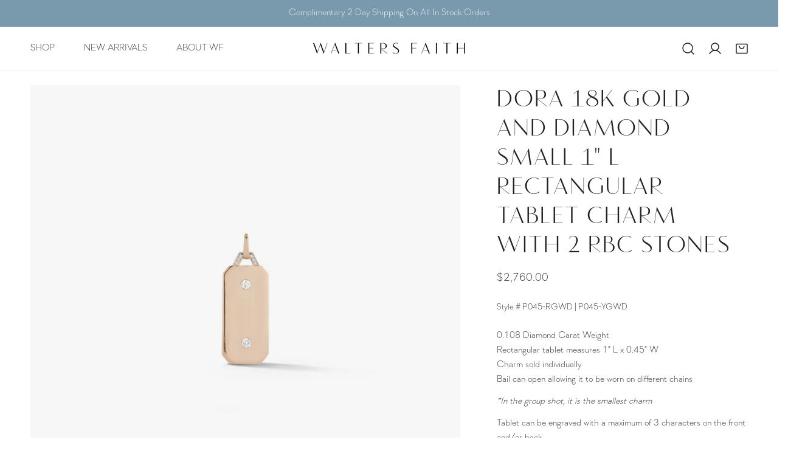

--- FILE ---
content_type: text/html; charset=utf-8
request_url: https://waltersfaith.com/products/dora-18k-gold-and-diamond-rectangular-tablet-charm-with-2-rbc-stones
body_size: 43135
content:
<!doctype html>
<html
  class="no-js"
  lang="en"
  
>
  <head>
    <meta charset="utf-8">
    <meta http-equiv="X-UA-Compatible" content="IE=edge">
    <meta name="viewport" content="width=device-width,initial-scale=1">
    <meta name="theme-color" content="">
    <link rel="canonical" href="https://waltersfaith.com/products/dora-18k-gold-and-diamond-rectangular-tablet-charm-with-2-rbc-stones">
    <link rel="preconnect" href="https://cdn.shopify.com" crossorigin><link
        rel="icon"
        type="image/png"
        href="//waltersfaith.com/cdn/shop/files/WF_Logo.jpg?crop=center&height=32&v=1613522635&width=32"
      >

    <title>
      DORA 18K GOLD AND DIAMOND SMALL 1&quot; L RECTANGULAR TABLET CHARM WITH 2 R

        &ndash; Walters Faith</title><meta name="description" content="0.108 Diamond Carat WeightRectangular tablet measures 1&quot; L x 0.45&quot; WCharm sold individuallyBail can open allowing it to be worn on different chains *In the group shot, it is the smallest charm Tablet can be engraved with a maximum of 3 characters on the front and/or backAll engraved items are final salePlease allow two">

<meta property="og:site_name" content="Walters Faith">
<meta property="og:url" content="https://waltersfaith.com/products/dora-18k-gold-and-diamond-rectangular-tablet-charm-with-2-rbc-stones">
<meta property="og:title" content="DORA 18K GOLD AND DIAMOND SMALL 1&quot; L RECTANGULAR TABLET CHARM WITH 2 R">
<meta property="og:type" content="product">
<meta property="og:description" content="0.108 Diamond Carat WeightRectangular tablet measures 1&quot; L x 0.45&quot; WCharm sold individuallyBail can open allowing it to be worn on different chains *In the group shot, it is the smallest charm Tablet can be engraved with a maximum of 3 characters on the front and/or backAll engraved items are final salePlease allow two"><meta property="og:image" content="http://waltersfaith.com/cdn/shop/products/P045-RGWD-RBC-SLB_18KRoseGoldandDiamondTabletCharmwith2BurnishedRBCStones_1_Long.jpg?v=1668446748">
  <meta property="og:image:secure_url" content="https://waltersfaith.com/cdn/shop/products/P045-RGWD-RBC-SLB_18KRoseGoldandDiamondTabletCharmwith2BurnishedRBCStones_1_Long.jpg?v=1668446748">
  <meta property="og:image:width" content="1500">
  <meta property="og:image:height" content="1500"><meta property="og:price:amount" content="2,760.00">
  <meta property="og:price:currency" content="USD"><meta name="twitter:card" content="summary_large_image">
<meta name="twitter:title" content="DORA 18K GOLD AND DIAMOND SMALL 1&quot; L RECTANGULAR TABLET CHARM WITH 2 R">
<meta name="twitter:description" content="0.108 Diamond Carat WeightRectangular tablet measures 1&quot; L x 0.45&quot; WCharm sold individuallyBail can open allowing it to be worn on different chains *In the group shot, it is the smallest charm Tablet can be engraved with a maximum of 3 characters on the front and/or backAll engraved items are final salePlease allow two">

    <style data-shopify>
  
  :root {
    --transform-origin-start: left;
    --transform-origin-end: right;
    --animation-duration: 600ms;
    --animation-zoom-fade: z-zoom-fade var(--animation-duration) cubic-bezier(0, 0, 0.3, 1) forwards;

    
    --font-body-family: "SoinSans", sans-serif;
    --font-body-style: normal;
    --font-body-weight: 300;
    --font-body-weight-bolder: 500;
    --font-menu-weight: 400;
    --font-btn-weight: 400;

    
    --font-heading-family: "Vanitas", sans-serif;
    --font-heading-style: normal;
    --font-heading-weight: 300;
    --font-subheading-weight: ;
    --font-pcard-title-weight: ;

    
    
    --font-btn-family: var(--font-body-family);
    
    --font-menu-family: var(--font-body-family);

    
    --font-subheading-family: var(--font-body-family);

    
      --font-highlight-text-family: var(--font-body-family);
      
      --font-highlight-text-weight: 300;
      --font-highlight-text-style: normal;
    
    
    
      --font-mega-family: var(--font-body-family);
      
      --font-mega-weight: 300;
      --font-mega-style: normal;
    

    --navigation-transform:none;
    --btn-transform:uppercase;
    --product-title-transform:none;
    --font-heading-transform:none;
    --font-mega-transform:uppercase;
    --font-subheading-transform: uppercase;

    --font-body-scale: 1.0;
    --font-heading-scale: 1.0;
    --font-subheading-scale: 1.06;
    --font-mega-scale: 5.2;
    --font-pcard-title-scale: 1.0;
    --font-heading-spacing: 2px;
    --font-subheading-spacing: 0px;

    --font-hxl-size: calc(var(--font-mega-scale) * 1rem);
    --font-h0-size: calc(var(--font-heading-scale) * 4.8rem);
    --font-h1-size: calc(var(--font-heading-scale) * 4rem);
    --font-h2-size: calc(var(--font-heading-scale) * 3.4rem);
    --font-h3-size: calc(var(--font-heading-scale) * 2.8rem);
    --font-h4-size: calc(var(--font-heading-scale) * 2.2rem);
    --font-h5-size: calc(var(--font-heading-scale) * 1.8rem);
    --font-h6-size: calc(var(--font-heading-scale) * 1.6rem);
    --font-subheading-size: calc(var(--font-subheading-scale) * 1.5rem);
    --font-pcard-title-size: calc(var(--font-pcard-title-scale) * 1.5rem);

    --font-heading-mobile-scale: 0.8;

    --btn-height: 46px;
    --btn-rounded: 0px;

    --color-header-transparent-text: #ffffff;
    --color-cart-bubble: #222222;
    --color-overlay-bg: #000000;
    --color-overlay-alpha: 64;
    --color-badge-sale: #b0573b;
    --color-badge-soldout: #b7b7b7;
    --color-badge-hot: #222222;
    --color-badge-new: #24725b;

    --spacing-sections-desktop: 100px;
    --spacing-sections-mobile: 40px;
    --container-width: 1580px;
    --fluid-container-width: 1680px;
    --narrow-container-width: 880px;
    --fluid-offset: 5rem;
    --offset-margin: calc((100vw - var(--container-width)) / 2);
    --arrow-down: url(//waltersfaith.com/cdn/shop/t/16/assets/ar-down.svg?v=31605338494599912611751878710);
    --card-corner-radius: 0px;
    --color-swatch-radius: 50%;
    --color-swatch-size: 3.6rem;
    --column-gap-mobile: min(var(--column-gap,1.5rem));
    --header-padding-bottom-small: 2rem;
    --header-padding-bottom: 4rem;
    --header-padding-bottom-large: 6rem;
    --header-padding-bottom-mobile: 3.2rem;
  }:root{
        --color-base-text: 34, 34, 34;
        --color-base-heading: 34, 34, 34;
        --color-base-primary: 241, 238, 236;
        --color-base-background-1: 255, 255, 255;
        --color-base-background-2: 243, 242, 242;
      }
      :root,.color-background-1, .tippy-box[data-theme~='color-background-1'] {
        --color-primary: #f1eeec;
      --color-border: #ededed;
      --color-background: #ffffff;
      --color-text-body: #222222;
      --color-text-heading: #222222;
      --color-highlight: #e97750;
      --color-link: #222222;
      --color-link-hover: #222222;
      --color-bg-1: #ffffff;
      --color-bg-2: #f3f2f2;
      --color-btn-bg: #f1eeec;
      --color-btn-text: #222222;
      --color-btn-secondary-bg: #f1eeec;
      --color-btn-secondary-border: #f1eeec;
      --color-btn-secondary-text: #484848;
      --color-btn-bg-hover: #f1eeec;
      --color-btn-text-hover: #222222;
      --color-field-bg: #ffffff;
      --color-field-text: #222222;
      --color-field-text-rgb: 34, 34, 34;
      --color-tooltip-bg: #222222;
      --color-tooltip-text: #ffffff;
      --color-product-title: #222222;
      --color-product-price: #222222;
      --color-header-bg: #ffffff;
      --color-header-text: #222222;
      --color-menu-text: #222222;
      --color-menu-text-hover: #222222;
      --color-foreground: 34, 34, 34;
      --color-btn-before: #ffffff;
    }.color-background-2, .tippy-box[data-theme~='color-background-2'] {
        --color-primary: #222222;
      --color-border: #eeeeee;
      --color-background: #f3f2f2;
      --color-text-body: #222222;
      --color-text-heading: #222222;
      --color-highlight: #e97750;
      --color-link: #222222;
      --color-link-hover: #222222;
      --color-bg-1: #f3f2f2;
      --color-bg-2: #f6f6f6;
      --color-btn-bg: #222222;
      --color-btn-text: #ffffff;
      --color-btn-secondary-bg: #ededed;
      --color-btn-secondary-border: #ededed;
      --color-btn-secondary-text: #222222;
      --color-btn-bg-hover: #222222;
      --color-btn-text-hover: #ffffff;
      --color-field-bg: #ffffff;
      --color-field-text: #222222;
      --color-field-text-rgb: 34, 34, 34;
      --color-tooltip-bg: #222222;
      --color-tooltip-text: #ffffff;
      --color-product-title: #222222;
      --color-product-price: #222222;
      --color-header-bg: #f3f2f2;
      --color-header-text: #222222;
      --color-menu-text: #222222;
      --color-menu-text-hover: #222222;
      --color-foreground: 34, 34, 34;
      --color-btn-before: #555555;
    }.color-inverse, .tippy-box[data-theme~='color-inverse'] {
        --color-primary: #222222;
      --color-border: #eeeeee;
      --color-background: #f6ff94;
      --color-text-body: #222222;
      --color-text-heading: #222222;
      --color-highlight: #e97750;
      --color-link: #222222;
      --color-link-hover: #222222;
      --color-bg-1: #f6ff94;
      --color-bg-2: #5f9585;
      --color-btn-bg: #222222;
      --color-btn-text: #ffffff;
      --color-btn-secondary-bg: #ededed;
      --color-btn-secondary-border: #ededed;
      --color-btn-secondary-text: #222222;
      --color-btn-bg-hover: #000000;
      --color-btn-text-hover: #ffffff;
      --color-field-bg: #ffffff;
      --color-field-text: #222222;
      --color-field-text-rgb: 34, 34, 34;
      --color-tooltip-bg: #222222;
      --color-tooltip-text: #ffffff;
      --color-product-title: #222222;
      --color-product-price: #222222;
      --color-header-bg: #f6ff94;
      --color-header-text: #222222;
      --color-menu-text: #222222;
      --color-menu-text-hover: #222222;
      --color-foreground: 34, 34, 34;
      --color-btn-before: #333333;
    }.color-accent, .tippy-box[data-theme~='color-accent'] {
        --color-primary: #ffffff;
      --color-border: #ededed;
      --color-background: #d8cfc7;
      --color-text-body: #3d3d3d;
      --color-text-heading: #ffffff;
      --color-highlight: #e97750;
      --color-link: #3d3d3d;
      --color-link-hover: #3d3d3d;
      --color-bg-1: #d8cfc7;
      --color-bg-2: #d8cfc7;
      --color-btn-bg: #222222;
      --color-btn-text: #ffffff;
      --color-btn-secondary-bg: #ededed;
      --color-btn-secondary-border: #ededed;
      --color-btn-secondary-text: #222222;
      --color-btn-bg-hover: #000000;
      --color-btn-text-hover: #ffffff;
      --color-field-bg: #ffffff;
      --color-field-text: #222222;
      --color-field-text-rgb: 34, 34, 34;
      --color-tooltip-bg: #ffffff;
      --color-tooltip-text: #222222;
      --color-product-title: #ffffff;
      --color-product-price: #222222;
      --color-header-bg: #d8cfc7;
      --color-header-text: #3d3d3d;
      --color-menu-text: #3d3d3d;
      --color-menu-text-hover: #3d3d3d;
      --color-foreground: 61, 61, 61;
      --color-btn-before: #333333;
    }.color-scheme-5, .tippy-box[data-theme~='color-scheme-5'] {
        --color-primary: #ffffff;
      --color-border: #ededed;
      --color-background: #444444;
      --color-text-body: #ffffff;
      --color-text-heading: #ffffff;
      --color-highlight: #e97750;
      --color-link: #ffffff;
      --color-link-hover: #ffffff;
      --color-bg-1: #444444;
      --color-bg-2: #f6f3ee;
      --color-btn-bg: #ffffff;
      --color-btn-text: #444444;
      --color-btn-secondary-bg: #ededed;
      --color-btn-secondary-border: #ededed;
      --color-btn-secondary-text: #444444;
      --color-btn-bg-hover: #000000;
      --color-btn-text-hover: #ffffff;
      --color-field-bg: #ffffff;
      --color-field-text: #444444;
      --color-field-text-rgb: 68, 68, 68;
      --color-tooltip-bg: #444444;
      --color-tooltip-text: #ffffff;
      --color-product-title: #ffffff;
      --color-product-price: #444444;
      --color-header-bg: #444444;
      --color-header-text: #ffffff;
      --color-menu-text: #ffffff;
      --color-menu-text-hover: #ffffff;
      --color-foreground: 255, 255, 255;
      --color-btn-before: #333333;
    }.color-scheme-6, .tippy-box[data-theme~='color-scheme-6'] {
        --color-primary: #444444;
      --color-border: #ededed;
      --color-background: #d4e4eb;
      --color-text-body: #444444;
      --color-text-heading: #444444;
      --color-highlight: #e97750;
      --color-link: #444444;
      --color-link-hover: #444444;
      --color-bg-1: #d4e4eb;
      --color-bg-2: #f6f3ee;
      --color-btn-bg: #444444;
      --color-btn-text: #ffffff;
      --color-btn-secondary-bg: #ededed;
      --color-btn-secondary-border: #ededed;
      --color-btn-secondary-text: #444444;
      --color-btn-bg-hover: #000000;
      --color-btn-text-hover: #ffffff;
      --color-field-bg: #ffffff;
      --color-field-text: #444444;
      --color-field-text-rgb: 68, 68, 68;
      --color-tooltip-bg: #444444;
      --color-tooltip-text: #ffffff;
      --color-product-title: #444444;
      --color-product-price: #444444;
      --color-header-bg: #d4e4eb;
      --color-header-text: #444444;
      --color-menu-text: #444444;
      --color-menu-text-hover: #444444;
      --color-foreground: 68, 68, 68;
      --color-btn-before: #333333;
    }.color-scheme-7, .tippy-box[data-theme~='color-scheme-7'] {
        --color-primary: #444444;
      --color-border: #ededed;
      --color-background: #f1eeec;
      --color-text-body: #444444;
      --color-text-heading: #444444;
      --color-highlight: #e97750;
      --color-link: #444444;
      --color-link-hover: #444444;
      --color-bg-1: #f1eeec;
      --color-bg-2: #ffffff;
      --color-btn-bg: #444444;
      --color-btn-text: #ffffff;
      --color-btn-secondary-bg: #ededed;
      --color-btn-secondary-border: #ededed;
      --color-btn-secondary-text: #444444;
      --color-btn-bg-hover: #000000;
      --color-btn-text-hover: #ffffff;
      --color-field-bg: #ffffff;
      --color-field-text: #444444;
      --color-field-text-rgb: 68, 68, 68;
      --color-tooltip-bg: #444444;
      --color-tooltip-text: #ffffff;
      --color-product-title: #444444;
      --color-product-price: #444444;
      --color-header-bg: #f1eeec;
      --color-header-text: #444444;
      --color-menu-text: #444444;
      --color-menu-text-hover: #444444;
      --color-foreground: 68, 68, 68;
      --color-btn-before: #333333;
    }.color-scheme-8, .tippy-box[data-theme~='color-scheme-8'] {
        --color-primary: #444444;
      --color-border: #ededed;
      --color-background: #7999ac;
      --color-text-body: #ffffff;
      --color-text-heading: #ffffff;
      --color-highlight: #24725b;
      --color-link: #ffffff;
      --color-link-hover: #ffffff;
      --color-bg-1: #7999ac;
      --color-bg-2: #f6f3ee;
      --color-btn-bg: #ffffff;
      --color-btn-text: #222222;
      --color-btn-secondary-bg: #ededed;
      --color-btn-secondary-border: #ededed;
      --color-btn-secondary-text: #222222;
      --color-btn-bg-hover: #222222;
      --color-btn-text-hover: #ffffff;
      --color-field-bg: #ffffff;
      --color-field-text: #222222;
      --color-field-text-rgb: 34, 34, 34;
      --color-tooltip-bg: #ffffff;
      --color-tooltip-text: #222222;
      --color-product-title: #ffffff;
      --color-product-price: #ffffff;
      --color-header-bg: #7999ac;
      --color-header-text: #ffffff;
      --color-menu-text: #ffffff;
      --color-menu-text-hover: #ffffff;
      --color-foreground: 255, 255, 255;
      --color-btn-before: #555555;
    }.color-scheme-9, .tippy-box[data-theme~='color-scheme-9'] {
        --color-primary: #ffffff;
      --color-border: #ffffff;
      --color-background: #5e2309;
      --color-text-body: #ffffff;
      --color-text-heading: #ffffff;
      --color-highlight: #f6ff94;
      --color-link: #ffffff;
      --color-link-hover: #ffffff;
      --color-bg-1: #5e2309;
      --color-bg-2: #f6f3ee;
      --color-btn-bg: #ffffff;
      --color-btn-text: #222222;
      --color-btn-secondary-bg: #ededed;
      --color-btn-secondary-border: #ededed;
      --color-btn-secondary-text: #222222;
      --color-btn-bg-hover: #222222;
      --color-btn-text-hover: #ffffff;
      --color-field-bg: #ffffff;
      --color-field-text: #222222;
      --color-field-text-rgb: 34, 34, 34;
      --color-tooltip-bg: #ffffff;
      --color-tooltip-text: #222222;
      --color-product-title: #ffffff;
      --color-product-price: #f6ff94;
      --color-header-bg: #5e2309;
      --color-header-text: #ffffff;
      --color-menu-text: #ffffff;
      --color-menu-text-hover: #ffffff;
      --color-foreground: 255, 255, 255;
      --color-btn-before: #555555;
    }.color-scheme-10, .tippy-box[data-theme~='color-scheme-10'] {
        --color-primary: #e17855;
      --color-border: #e6e4e2;
      --color-background: #fcfaf7;
      --color-text-body: #222222;
      --color-text-heading: #222222;
      --color-highlight: #e97750;
      --color-link: #222222;
      --color-link-hover: #222222;
      --color-bg-1: #fcfaf7;
      --color-bg-2: #ded7cc;
      --color-btn-bg: #222222;
      --color-btn-text: #ffffff;
      --color-btn-secondary-bg: #ffffff;
      --color-btn-secondary-border: #ededed;
      --color-btn-secondary-text: #222222;
      --color-btn-bg-hover: #222222;
      --color-btn-text-hover: #ffffff;
      --color-field-bg: #fcfaf7;
      --color-field-text: #222222;
      --color-field-text-rgb: 34, 34, 34;
      --color-tooltip-bg: #e17855;
      --color-tooltip-text: #ffffff;
      --color-product-title: #222222;
      --color-product-price: #222222;
      --color-header-bg: #fcfaf7;
      --color-header-text: #222222;
      --color-menu-text: #222222;
      --color-menu-text-hover: #222222;
      --color-foreground: 34, 34, 34;
      --color-btn-before: #555555;
    }.color-scheme-53f26ce0-323f-438a-adc5-a9f1e3717564, .tippy-box[data-theme~='color-scheme-53f26ce0-323f-438a-adc5-a9f1e3717564'] {
        --color-primary: #222222;
      --color-border: #ededed;
      --color-background: #ffffff;
      --color-text-body: #222222;
      --color-text-heading: #222222;
      --color-highlight: #e97750;
      --color-link: #222222;
      --color-link-hover: #222222;
      --color-bg-1: #ffffff;
      --color-bg-2: #f3f2f2;
      --color-btn-bg: #222222;
      --color-btn-text: #ffffff;
      --color-btn-secondary-bg: #ededed;
      --color-btn-secondary-border: #ededed;
      --color-btn-secondary-text: #222222;
      --color-btn-bg-hover: #000000;
      --color-btn-text-hover: #ffffff;
      --color-field-bg: #ffffff;
      --color-field-text: #222222;
      --color-field-text-rgb: 34, 34, 34;
      --color-tooltip-bg: #222222;
      --color-tooltip-text: #ffffff;
      --color-product-title: #222222;
      --color-product-price: #222222;
      --color-header-bg: #ffffff;
      --color-header-text: #222222;
      --color-menu-text: #222222;
      --color-menu-text-hover: #222222;
      --color-foreground: 34, 34, 34;
      --color-btn-before: #333333;
    }body, .color-background-1, .color-background-2, .color-inverse, .color-accent, .color-scheme-5, .color-scheme-6, .color-scheme-7, .color-scheme-8, .color-scheme-9, .color-scheme-10, .color-scheme-53f26ce0-323f-438a-adc5-a9f1e3717564 {
    color: var(--color-text-body);
    background-color: var(--color-background);
  }
  @media screen and (max-width: 1023.98px) {
    .lg-down\:color-background-1,.lg-down\:color-background-2,.lg-down\:color-inverse,.lg-down\:color-accent,.lg-down\:color-scheme-5,.lg-down\:color-scheme-6,.lg-down\:color-scheme-7,.lg-down\:color-scheme-8,.lg-down\:color-scheme-9,.lg-down\:color-scheme-10,.lg-down\:color-scheme-53f26ce0-323f-438a-adc5-a9f1e3717564 {
      color: var(--color-text-body);
      background-color: var(--color-background);
    }
    body .lg-down\:color-background-1 {
        --color-primary: #f1eeec;
      --color-border: #ededed;
      --color-background: #ffffff;
      --color-text-body: #222222;
      --color-text-heading: #222222;
      --color-highlight: #e97750;
      --color-link: #222222;
      --color-link-hover: #222222;
      --color-bg-1: #ffffff;
      --color-bg-2: #f3f2f2;
      --color-btn-bg: #f1eeec;
      --color-btn-text: #222222;
      --color-btn-secondary-bg: #f1eeec;
      --color-btn-secondary-border: #f1eeec;
      --color-btn-secondary-text: #484848;
      --color-btn-bg-hover: #f1eeec;
      --color-btn-text-hover: #222222;
      --color-field-bg: #ffffff;
      --color-field-text: #222222;
      --color-field-text-rgb: 34, 34, 34;
      --color-tooltip-bg: #222222;
      --color-tooltip-text: #ffffff;
      --color-product-title: #222222;
      --color-product-price: #222222;
      --color-header-bg: #ffffff;
      --color-header-text: #222222;
      --color-menu-text: #222222;
      --color-menu-text-hover: #222222;
      --color-foreground: 34, 34, 34;
      --color-btn-before: #ffffff;
      }body .lg-down\:color-background-2 {
        --color-primary: #222222;
      --color-border: #eeeeee;
      --color-background: #f3f2f2;
      --color-text-body: #222222;
      --color-text-heading: #222222;
      --color-highlight: #e97750;
      --color-link: #222222;
      --color-link-hover: #222222;
      --color-bg-1: #f3f2f2;
      --color-bg-2: #f6f6f6;
      --color-btn-bg: #222222;
      --color-btn-text: #ffffff;
      --color-btn-secondary-bg: #ededed;
      --color-btn-secondary-border: #ededed;
      --color-btn-secondary-text: #222222;
      --color-btn-bg-hover: #222222;
      --color-btn-text-hover: #ffffff;
      --color-field-bg: #ffffff;
      --color-field-text: #222222;
      --color-field-text-rgb: 34, 34, 34;
      --color-tooltip-bg: #222222;
      --color-tooltip-text: #ffffff;
      --color-product-title: #222222;
      --color-product-price: #222222;
      --color-header-bg: #f3f2f2;
      --color-header-text: #222222;
      --color-menu-text: #222222;
      --color-menu-text-hover: #222222;
      --color-foreground: 34, 34, 34;
      --color-btn-before: #555555;
      }body .lg-down\:color-inverse {
        --color-primary: #222222;
      --color-border: #eeeeee;
      --color-background: #f6ff94;
      --color-text-body: #222222;
      --color-text-heading: #222222;
      --color-highlight: #e97750;
      --color-link: #222222;
      --color-link-hover: #222222;
      --color-bg-1: #f6ff94;
      --color-bg-2: #5f9585;
      --color-btn-bg: #222222;
      --color-btn-text: #ffffff;
      --color-btn-secondary-bg: #ededed;
      --color-btn-secondary-border: #ededed;
      --color-btn-secondary-text: #222222;
      --color-btn-bg-hover: #000000;
      --color-btn-text-hover: #ffffff;
      --color-field-bg: #ffffff;
      --color-field-text: #222222;
      --color-field-text-rgb: 34, 34, 34;
      --color-tooltip-bg: #222222;
      --color-tooltip-text: #ffffff;
      --color-product-title: #222222;
      --color-product-price: #222222;
      --color-header-bg: #f6ff94;
      --color-header-text: #222222;
      --color-menu-text: #222222;
      --color-menu-text-hover: #222222;
      --color-foreground: 34, 34, 34;
      --color-btn-before: #333333;
      }body .lg-down\:color-accent {
        --color-primary: #ffffff;
      --color-border: #ededed;
      --color-background: #d8cfc7;
      --color-text-body: #3d3d3d;
      --color-text-heading: #ffffff;
      --color-highlight: #e97750;
      --color-link: #3d3d3d;
      --color-link-hover: #3d3d3d;
      --color-bg-1: #d8cfc7;
      --color-bg-2: #d8cfc7;
      --color-btn-bg: #222222;
      --color-btn-text: #ffffff;
      --color-btn-secondary-bg: #ededed;
      --color-btn-secondary-border: #ededed;
      --color-btn-secondary-text: #222222;
      --color-btn-bg-hover: #000000;
      --color-btn-text-hover: #ffffff;
      --color-field-bg: #ffffff;
      --color-field-text: #222222;
      --color-field-text-rgb: 34, 34, 34;
      --color-tooltip-bg: #ffffff;
      --color-tooltip-text: #222222;
      --color-product-title: #ffffff;
      --color-product-price: #222222;
      --color-header-bg: #d8cfc7;
      --color-header-text: #3d3d3d;
      --color-menu-text: #3d3d3d;
      --color-menu-text-hover: #3d3d3d;
      --color-foreground: 61, 61, 61;
      --color-btn-before: #333333;
      }body .lg-down\:color-scheme-5 {
        --color-primary: #ffffff;
      --color-border: #ededed;
      --color-background: #444444;
      --color-text-body: #ffffff;
      --color-text-heading: #ffffff;
      --color-highlight: #e97750;
      --color-link: #ffffff;
      --color-link-hover: #ffffff;
      --color-bg-1: #444444;
      --color-bg-2: #f6f3ee;
      --color-btn-bg: #ffffff;
      --color-btn-text: #444444;
      --color-btn-secondary-bg: #ededed;
      --color-btn-secondary-border: #ededed;
      --color-btn-secondary-text: #444444;
      --color-btn-bg-hover: #000000;
      --color-btn-text-hover: #ffffff;
      --color-field-bg: #ffffff;
      --color-field-text: #444444;
      --color-field-text-rgb: 68, 68, 68;
      --color-tooltip-bg: #444444;
      --color-tooltip-text: #ffffff;
      --color-product-title: #ffffff;
      --color-product-price: #444444;
      --color-header-bg: #444444;
      --color-header-text: #ffffff;
      --color-menu-text: #ffffff;
      --color-menu-text-hover: #ffffff;
      --color-foreground: 255, 255, 255;
      --color-btn-before: #333333;
      }body .lg-down\:color-scheme-6 {
        --color-primary: #444444;
      --color-border: #ededed;
      --color-background: #d4e4eb;
      --color-text-body: #444444;
      --color-text-heading: #444444;
      --color-highlight: #e97750;
      --color-link: #444444;
      --color-link-hover: #444444;
      --color-bg-1: #d4e4eb;
      --color-bg-2: #f6f3ee;
      --color-btn-bg: #444444;
      --color-btn-text: #ffffff;
      --color-btn-secondary-bg: #ededed;
      --color-btn-secondary-border: #ededed;
      --color-btn-secondary-text: #444444;
      --color-btn-bg-hover: #000000;
      --color-btn-text-hover: #ffffff;
      --color-field-bg: #ffffff;
      --color-field-text: #444444;
      --color-field-text-rgb: 68, 68, 68;
      --color-tooltip-bg: #444444;
      --color-tooltip-text: #ffffff;
      --color-product-title: #444444;
      --color-product-price: #444444;
      --color-header-bg: #d4e4eb;
      --color-header-text: #444444;
      --color-menu-text: #444444;
      --color-menu-text-hover: #444444;
      --color-foreground: 68, 68, 68;
      --color-btn-before: #333333;
      }body .lg-down\:color-scheme-7 {
        --color-primary: #444444;
      --color-border: #ededed;
      --color-background: #f1eeec;
      --color-text-body: #444444;
      --color-text-heading: #444444;
      --color-highlight: #e97750;
      --color-link: #444444;
      --color-link-hover: #444444;
      --color-bg-1: #f1eeec;
      --color-bg-2: #ffffff;
      --color-btn-bg: #444444;
      --color-btn-text: #ffffff;
      --color-btn-secondary-bg: #ededed;
      --color-btn-secondary-border: #ededed;
      --color-btn-secondary-text: #444444;
      --color-btn-bg-hover: #000000;
      --color-btn-text-hover: #ffffff;
      --color-field-bg: #ffffff;
      --color-field-text: #444444;
      --color-field-text-rgb: 68, 68, 68;
      --color-tooltip-bg: #444444;
      --color-tooltip-text: #ffffff;
      --color-product-title: #444444;
      --color-product-price: #444444;
      --color-header-bg: #f1eeec;
      --color-header-text: #444444;
      --color-menu-text: #444444;
      --color-menu-text-hover: #444444;
      --color-foreground: 68, 68, 68;
      --color-btn-before: #333333;
      }body .lg-down\:color-scheme-8 {
        --color-primary: #444444;
      --color-border: #ededed;
      --color-background: #7999ac;
      --color-text-body: #ffffff;
      --color-text-heading: #ffffff;
      --color-highlight: #24725b;
      --color-link: #ffffff;
      --color-link-hover: #ffffff;
      --color-bg-1: #7999ac;
      --color-bg-2: #f6f3ee;
      --color-btn-bg: #ffffff;
      --color-btn-text: #222222;
      --color-btn-secondary-bg: #ededed;
      --color-btn-secondary-border: #ededed;
      --color-btn-secondary-text: #222222;
      --color-btn-bg-hover: #222222;
      --color-btn-text-hover: #ffffff;
      --color-field-bg: #ffffff;
      --color-field-text: #222222;
      --color-field-text-rgb: 34, 34, 34;
      --color-tooltip-bg: #ffffff;
      --color-tooltip-text: #222222;
      --color-product-title: #ffffff;
      --color-product-price: #ffffff;
      --color-header-bg: #7999ac;
      --color-header-text: #ffffff;
      --color-menu-text: #ffffff;
      --color-menu-text-hover: #ffffff;
      --color-foreground: 255, 255, 255;
      --color-btn-before: #555555;
      }body .lg-down\:color-scheme-9 {
        --color-primary: #ffffff;
      --color-border: #ffffff;
      --color-background: #5e2309;
      --color-text-body: #ffffff;
      --color-text-heading: #ffffff;
      --color-highlight: #f6ff94;
      --color-link: #ffffff;
      --color-link-hover: #ffffff;
      --color-bg-1: #5e2309;
      --color-bg-2: #f6f3ee;
      --color-btn-bg: #ffffff;
      --color-btn-text: #222222;
      --color-btn-secondary-bg: #ededed;
      --color-btn-secondary-border: #ededed;
      --color-btn-secondary-text: #222222;
      --color-btn-bg-hover: #222222;
      --color-btn-text-hover: #ffffff;
      --color-field-bg: #ffffff;
      --color-field-text: #222222;
      --color-field-text-rgb: 34, 34, 34;
      --color-tooltip-bg: #ffffff;
      --color-tooltip-text: #222222;
      --color-product-title: #ffffff;
      --color-product-price: #f6ff94;
      --color-header-bg: #5e2309;
      --color-header-text: #ffffff;
      --color-menu-text: #ffffff;
      --color-menu-text-hover: #ffffff;
      --color-foreground: 255, 255, 255;
      --color-btn-before: #555555;
      }body .lg-down\:color-scheme-10 {
        --color-primary: #e17855;
      --color-border: #e6e4e2;
      --color-background: #fcfaf7;
      --color-text-body: #222222;
      --color-text-heading: #222222;
      --color-highlight: #e97750;
      --color-link: #222222;
      --color-link-hover: #222222;
      --color-bg-1: #fcfaf7;
      --color-bg-2: #ded7cc;
      --color-btn-bg: #222222;
      --color-btn-text: #ffffff;
      --color-btn-secondary-bg: #ffffff;
      --color-btn-secondary-border: #ededed;
      --color-btn-secondary-text: #222222;
      --color-btn-bg-hover: #222222;
      --color-btn-text-hover: #ffffff;
      --color-field-bg: #fcfaf7;
      --color-field-text: #222222;
      --color-field-text-rgb: 34, 34, 34;
      --color-tooltip-bg: #e17855;
      --color-tooltip-text: #ffffff;
      --color-product-title: #222222;
      --color-product-price: #222222;
      --color-header-bg: #fcfaf7;
      --color-header-text: #222222;
      --color-menu-text: #222222;
      --color-menu-text-hover: #222222;
      --color-foreground: 34, 34, 34;
      --color-btn-before: #555555;
      }body .lg-down\:color-scheme-53f26ce0-323f-438a-adc5-a9f1e3717564 {
        --color-primary: #222222;
      --color-border: #ededed;
      --color-background: #ffffff;
      --color-text-body: #222222;
      --color-text-heading: #222222;
      --color-highlight: #e97750;
      --color-link: #222222;
      --color-link-hover: #222222;
      --color-bg-1: #ffffff;
      --color-bg-2: #f3f2f2;
      --color-btn-bg: #222222;
      --color-btn-text: #ffffff;
      --color-btn-secondary-bg: #ededed;
      --color-btn-secondary-border: #ededed;
      --color-btn-secondary-text: #222222;
      --color-btn-bg-hover: #000000;
      --color-btn-text-hover: #ffffff;
      --color-field-bg: #ffffff;
      --color-field-text: #222222;
      --color-field-text-rgb: 34, 34, 34;
      --color-tooltip-bg: #222222;
      --color-tooltip-text: #ffffff;
      --color-product-title: #222222;
      --color-product-price: #222222;
      --color-header-bg: #ffffff;
      --color-header-text: #222222;
      --color-menu-text: #222222;
      --color-menu-text-hover: #222222;
      --color-foreground: 34, 34, 34;
      --color-btn-before: #333333;
      }
  }
  @media screen and (max-width: 767.98px) {
    .md-down\:color-background-1,.md-down\:color-background-2,.md-down\:color-inverse,.md-down\:color-accent,.md-down\:color-scheme-5,.md-down\:color-scheme-6,.md-down\:color-scheme-7,.md-down\:color-scheme-8,.md-down\:color-scheme-9,.md-down\:color-scheme-10,.md-down\:color-scheme-53f26ce0-323f-438a-adc5-a9f1e3717564 {
      color: var(--color-text-body);
      background-color: var(--color-background);
    }
    body .md-down\:color-background-1 {
        --color-primary: #f1eeec;
      --color-border: #ededed;
      --color-background: #ffffff;
      --color-text-body: #222222;
      --color-text-heading: #222222;
      --color-highlight: #e97750;
      --color-link: #222222;
      --color-link-hover: #222222;
      --color-bg-1: #ffffff;
      --color-bg-2: #f3f2f2;
      --color-btn-bg: #f1eeec;
      --color-btn-text: #222222;
      --color-btn-secondary-bg: #f1eeec;
      --color-btn-secondary-border: #f1eeec;
      --color-btn-secondary-text: #484848;
      --color-btn-bg-hover: #f1eeec;
      --color-btn-text-hover: #222222;
      --color-field-bg: #ffffff;
      --color-field-text: #222222;
      --color-field-text-rgb: 34, 34, 34;
      --color-tooltip-bg: #222222;
      --color-tooltip-text: #ffffff;
      --color-product-title: #222222;
      --color-product-price: #222222;
      --color-header-bg: #ffffff;
      --color-header-text: #222222;
      --color-menu-text: #222222;
      --color-menu-text-hover: #222222;
      --color-foreground: 34, 34, 34;
      --color-btn-before: #ffffff;
      }body .md-down\:color-background-2 {
        --color-primary: #222222;
      --color-border: #eeeeee;
      --color-background: #f3f2f2;
      --color-text-body: #222222;
      --color-text-heading: #222222;
      --color-highlight: #e97750;
      --color-link: #222222;
      --color-link-hover: #222222;
      --color-bg-1: #f3f2f2;
      --color-bg-2: #f6f6f6;
      --color-btn-bg: #222222;
      --color-btn-text: #ffffff;
      --color-btn-secondary-bg: #ededed;
      --color-btn-secondary-border: #ededed;
      --color-btn-secondary-text: #222222;
      --color-btn-bg-hover: #222222;
      --color-btn-text-hover: #ffffff;
      --color-field-bg: #ffffff;
      --color-field-text: #222222;
      --color-field-text-rgb: 34, 34, 34;
      --color-tooltip-bg: #222222;
      --color-tooltip-text: #ffffff;
      --color-product-title: #222222;
      --color-product-price: #222222;
      --color-header-bg: #f3f2f2;
      --color-header-text: #222222;
      --color-menu-text: #222222;
      --color-menu-text-hover: #222222;
      --color-foreground: 34, 34, 34;
      --color-btn-before: #555555;
      }body .md-down\:color-inverse {
        --color-primary: #222222;
      --color-border: #eeeeee;
      --color-background: #f6ff94;
      --color-text-body: #222222;
      --color-text-heading: #222222;
      --color-highlight: #e97750;
      --color-link: #222222;
      --color-link-hover: #222222;
      --color-bg-1: #f6ff94;
      --color-bg-2: #5f9585;
      --color-btn-bg: #222222;
      --color-btn-text: #ffffff;
      --color-btn-secondary-bg: #ededed;
      --color-btn-secondary-border: #ededed;
      --color-btn-secondary-text: #222222;
      --color-btn-bg-hover: #000000;
      --color-btn-text-hover: #ffffff;
      --color-field-bg: #ffffff;
      --color-field-text: #222222;
      --color-field-text-rgb: 34, 34, 34;
      --color-tooltip-bg: #222222;
      --color-tooltip-text: #ffffff;
      --color-product-title: #222222;
      --color-product-price: #222222;
      --color-header-bg: #f6ff94;
      --color-header-text: #222222;
      --color-menu-text: #222222;
      --color-menu-text-hover: #222222;
      --color-foreground: 34, 34, 34;
      --color-btn-before: #333333;
      }body .md-down\:color-accent {
        --color-primary: #ffffff;
      --color-border: #ededed;
      --color-background: #d8cfc7;
      --color-text-body: #3d3d3d;
      --color-text-heading: #ffffff;
      --color-highlight: #e97750;
      --color-link: #3d3d3d;
      --color-link-hover: #3d3d3d;
      --color-bg-1: #d8cfc7;
      --color-bg-2: #d8cfc7;
      --color-btn-bg: #222222;
      --color-btn-text: #ffffff;
      --color-btn-secondary-bg: #ededed;
      --color-btn-secondary-border: #ededed;
      --color-btn-secondary-text: #222222;
      --color-btn-bg-hover: #000000;
      --color-btn-text-hover: #ffffff;
      --color-field-bg: #ffffff;
      --color-field-text: #222222;
      --color-field-text-rgb: 34, 34, 34;
      --color-tooltip-bg: #ffffff;
      --color-tooltip-text: #222222;
      --color-product-title: #ffffff;
      --color-product-price: #222222;
      --color-header-bg: #d8cfc7;
      --color-header-text: #3d3d3d;
      --color-menu-text: #3d3d3d;
      --color-menu-text-hover: #3d3d3d;
      --color-foreground: 61, 61, 61;
      --color-btn-before: #333333;
      }body .md-down\:color-scheme-5 {
        --color-primary: #ffffff;
      --color-border: #ededed;
      --color-background: #444444;
      --color-text-body: #ffffff;
      --color-text-heading: #ffffff;
      --color-highlight: #e97750;
      --color-link: #ffffff;
      --color-link-hover: #ffffff;
      --color-bg-1: #444444;
      --color-bg-2: #f6f3ee;
      --color-btn-bg: #ffffff;
      --color-btn-text: #444444;
      --color-btn-secondary-bg: #ededed;
      --color-btn-secondary-border: #ededed;
      --color-btn-secondary-text: #444444;
      --color-btn-bg-hover: #000000;
      --color-btn-text-hover: #ffffff;
      --color-field-bg: #ffffff;
      --color-field-text: #444444;
      --color-field-text-rgb: 68, 68, 68;
      --color-tooltip-bg: #444444;
      --color-tooltip-text: #ffffff;
      --color-product-title: #ffffff;
      --color-product-price: #444444;
      --color-header-bg: #444444;
      --color-header-text: #ffffff;
      --color-menu-text: #ffffff;
      --color-menu-text-hover: #ffffff;
      --color-foreground: 255, 255, 255;
      --color-btn-before: #333333;
      }body .md-down\:color-scheme-6 {
        --color-primary: #444444;
      --color-border: #ededed;
      --color-background: #d4e4eb;
      --color-text-body: #444444;
      --color-text-heading: #444444;
      --color-highlight: #e97750;
      --color-link: #444444;
      --color-link-hover: #444444;
      --color-bg-1: #d4e4eb;
      --color-bg-2: #f6f3ee;
      --color-btn-bg: #444444;
      --color-btn-text: #ffffff;
      --color-btn-secondary-bg: #ededed;
      --color-btn-secondary-border: #ededed;
      --color-btn-secondary-text: #444444;
      --color-btn-bg-hover: #000000;
      --color-btn-text-hover: #ffffff;
      --color-field-bg: #ffffff;
      --color-field-text: #444444;
      --color-field-text-rgb: 68, 68, 68;
      --color-tooltip-bg: #444444;
      --color-tooltip-text: #ffffff;
      --color-product-title: #444444;
      --color-product-price: #444444;
      --color-header-bg: #d4e4eb;
      --color-header-text: #444444;
      --color-menu-text: #444444;
      --color-menu-text-hover: #444444;
      --color-foreground: 68, 68, 68;
      --color-btn-before: #333333;
      }body .md-down\:color-scheme-7 {
        --color-primary: #444444;
      --color-border: #ededed;
      --color-background: #f1eeec;
      --color-text-body: #444444;
      --color-text-heading: #444444;
      --color-highlight: #e97750;
      --color-link: #444444;
      --color-link-hover: #444444;
      --color-bg-1: #f1eeec;
      --color-bg-2: #ffffff;
      --color-btn-bg: #444444;
      --color-btn-text: #ffffff;
      --color-btn-secondary-bg: #ededed;
      --color-btn-secondary-border: #ededed;
      --color-btn-secondary-text: #444444;
      --color-btn-bg-hover: #000000;
      --color-btn-text-hover: #ffffff;
      --color-field-bg: #ffffff;
      --color-field-text: #444444;
      --color-field-text-rgb: 68, 68, 68;
      --color-tooltip-bg: #444444;
      --color-tooltip-text: #ffffff;
      --color-product-title: #444444;
      --color-product-price: #444444;
      --color-header-bg: #f1eeec;
      --color-header-text: #444444;
      --color-menu-text: #444444;
      --color-menu-text-hover: #444444;
      --color-foreground: 68, 68, 68;
      --color-btn-before: #333333;
      }body .md-down\:color-scheme-8 {
        --color-primary: #444444;
      --color-border: #ededed;
      --color-background: #7999ac;
      --color-text-body: #ffffff;
      --color-text-heading: #ffffff;
      --color-highlight: #24725b;
      --color-link: #ffffff;
      --color-link-hover: #ffffff;
      --color-bg-1: #7999ac;
      --color-bg-2: #f6f3ee;
      --color-btn-bg: #ffffff;
      --color-btn-text: #222222;
      --color-btn-secondary-bg: #ededed;
      --color-btn-secondary-border: #ededed;
      --color-btn-secondary-text: #222222;
      --color-btn-bg-hover: #222222;
      --color-btn-text-hover: #ffffff;
      --color-field-bg: #ffffff;
      --color-field-text: #222222;
      --color-field-text-rgb: 34, 34, 34;
      --color-tooltip-bg: #ffffff;
      --color-tooltip-text: #222222;
      --color-product-title: #ffffff;
      --color-product-price: #ffffff;
      --color-header-bg: #7999ac;
      --color-header-text: #ffffff;
      --color-menu-text: #ffffff;
      --color-menu-text-hover: #ffffff;
      --color-foreground: 255, 255, 255;
      --color-btn-before: #555555;
      }body .md-down\:color-scheme-9 {
        --color-primary: #ffffff;
      --color-border: #ffffff;
      --color-background: #5e2309;
      --color-text-body: #ffffff;
      --color-text-heading: #ffffff;
      --color-highlight: #f6ff94;
      --color-link: #ffffff;
      --color-link-hover: #ffffff;
      --color-bg-1: #5e2309;
      --color-bg-2: #f6f3ee;
      --color-btn-bg: #ffffff;
      --color-btn-text: #222222;
      --color-btn-secondary-bg: #ededed;
      --color-btn-secondary-border: #ededed;
      --color-btn-secondary-text: #222222;
      --color-btn-bg-hover: #222222;
      --color-btn-text-hover: #ffffff;
      --color-field-bg: #ffffff;
      --color-field-text: #222222;
      --color-field-text-rgb: 34, 34, 34;
      --color-tooltip-bg: #ffffff;
      --color-tooltip-text: #222222;
      --color-product-title: #ffffff;
      --color-product-price: #f6ff94;
      --color-header-bg: #5e2309;
      --color-header-text: #ffffff;
      --color-menu-text: #ffffff;
      --color-menu-text-hover: #ffffff;
      --color-foreground: 255, 255, 255;
      --color-btn-before: #555555;
      }body .md-down\:color-scheme-10 {
        --color-primary: #e17855;
      --color-border: #e6e4e2;
      --color-background: #fcfaf7;
      --color-text-body: #222222;
      --color-text-heading: #222222;
      --color-highlight: #e97750;
      --color-link: #222222;
      --color-link-hover: #222222;
      --color-bg-1: #fcfaf7;
      --color-bg-2: #ded7cc;
      --color-btn-bg: #222222;
      --color-btn-text: #ffffff;
      --color-btn-secondary-bg: #ffffff;
      --color-btn-secondary-border: #ededed;
      --color-btn-secondary-text: #222222;
      --color-btn-bg-hover: #222222;
      --color-btn-text-hover: #ffffff;
      --color-field-bg: #fcfaf7;
      --color-field-text: #222222;
      --color-field-text-rgb: 34, 34, 34;
      --color-tooltip-bg: #e17855;
      --color-tooltip-text: #ffffff;
      --color-product-title: #222222;
      --color-product-price: #222222;
      --color-header-bg: #fcfaf7;
      --color-header-text: #222222;
      --color-menu-text: #222222;
      --color-menu-text-hover: #222222;
      --color-foreground: 34, 34, 34;
      --color-btn-before: #555555;
      }body .md-down\:color-scheme-53f26ce0-323f-438a-adc5-a9f1e3717564 {
        --color-primary: #222222;
      --color-border: #ededed;
      --color-background: #ffffff;
      --color-text-body: #222222;
      --color-text-heading: #222222;
      --color-highlight: #e97750;
      --color-link: #222222;
      --color-link-hover: #222222;
      --color-bg-1: #ffffff;
      --color-bg-2: #f3f2f2;
      --color-btn-bg: #222222;
      --color-btn-text: #ffffff;
      --color-btn-secondary-bg: #ededed;
      --color-btn-secondary-border: #ededed;
      --color-btn-secondary-text: #222222;
      --color-btn-bg-hover: #000000;
      --color-btn-text-hover: #ffffff;
      --color-field-bg: #ffffff;
      --color-field-text: #222222;
      --color-field-text-rgb: 34, 34, 34;
      --color-tooltip-bg: #222222;
      --color-tooltip-text: #ffffff;
      --color-product-title: #222222;
      --color-product-price: #222222;
      --color-header-bg: #ffffff;
      --color-header-text: #222222;
      --color-menu-text: #222222;
      --color-menu-text-hover: #222222;
      --color-foreground: 34, 34, 34;
      --color-btn-before: #333333;
      }
  }
  *,
  *::before,
  *::after {
    box-sizing: border-box;
  }
  html {
    font-size: calc(var(--font-body-scale) * 62.5%);
  }
  body {
    min-height: 100%;
    font-size: 1.5rem;
    margin: 0;
    font-family: var(--font-body-family);
    font-style: var(--font-body-style);
    font-weight: var(--font-body-weight);
    -webkit-font-smoothing: antialiased;
    -moz-osx-font-smoothing: grayscale;
    line-height: calc(1 + 0.6 / var(--font-body-scale));
    --font-body-size: 1.5rem;
  }
  h1, h2, h3, h4, h5, h6, .h1, .h2, .h3, .h4, .h5, .h6, .h0, .h-xl {
    font-family: var(--font-heading-family);
    font-style: var(--font-heading-style);
    font-weight: var(--font-heading-weight);
    text-transform: var(--font-heading-transform);
    color: var(--color-text-heading);
    line-height: calc(1 + 0.2 / max(1, var(--font-heading-scale)));
    letter-spacing: var(--font-heading-spacing, 0px);
    word-break: break-word;
    margin: 0 0 1.2rem;
  }
  .h-xl {
    font-family: var(--font-mega-family);
    font-style: var(--font-mega-style);
    font-weight: var(--font-mega-weight);
    text-transform: var(--font-mega-transform, unset);
  }
  @media (max-width: 639px) {
  	h1, h2, h3, h4, h5, h6, .h1, .h2, .h3, .h4, .h5, .h6, .h0, .h-xl {
  		line-height: calc(1 + 0.2 / max(1, var(--font-heading-mobile-scale)));
  	}
  }
  .h-xl {
    font-size: calc(var(--font-mega-scale) * var(--font-heading-mobile-scale) * 1rem);
  }
  .h0 {
    font-size: calc(var(--font-heading-mobile-scale) * var(--font-h0-size));
  }
  h1,.h1 {
    font-size: calc(var(--font-heading-mobile-scale) * var(--font-h1-size));
  }
  h2,.h2 {
    font-size: calc(var(--font-heading-mobile-scale) * var(--font-h2-size));
  }
  h3,.h3 {
    font-size: calc(var(--font-heading-mobile-scale) * var(--font-h3-size));
  }
  h4,.h4 {
    font-size: calc(var(--font-heading-mobile-scale) * var(--font-h4-size));
  }
  h5,.h5 {
    font-size: calc(var(--font-heading-mobile-scale) * 1.8rem);
  }
  h6,.h6 {
    font-size: calc(var(--font-heading-scale) * 1.6rem);
  }
  @media (min-width: 1024px) {
    .h-xl {
      font-size: calc(var(--font-hxl-size) * 0.7);
    }
    .h0 {
      font-size: calc(var(--font-h0-size) * 0.7);
    }
    h1, .h1 {
      font-size: calc(var(--font-h1-size) * 0.7);
    }
    h2, .h2 {
      font-size: calc(var(--font-h2-size) * 0.7);
    }
  }
  @media (min-width: 1280px) {
    .h-xl {
      font-size: var(--font-hxl-size);
    }
    .h0 {
      font-size: var(--font-h0-size);
    }
    h1, .h1 {
      font-size: var(--font-h1-size);
    }
    h2, .h2 {
      font-size: var(--font-h2-size);
    }
    h3, .h3 {
      font-size: var(--font-h3-size);
    }
    h4, .h4 {
      font-size: var(--font-h4-size);
    }
    h5, .h5 {
      font-size: var(--font-h5-size);
    }
    h6, .h6 {
      font-size: var(--font-h6-size);
    }
  }

  .flickity-button,
  [template],
  .hidden,
  .tooltip,
  [data-aria-hidden=true],
  [hidden], .critical-hidden,
  .site-header .critical-hidden, .topbar .critical-hidden, .announcement-bar .critical-hidden {
    display: none
  }
  .block {
    display: block;
  }
  .flex {
    display: flex;
  }
  [style*="--aspect-ratio"] {
    position: relative;
    overflow: hidden;
  }
  [style*="--aspect-ratio"]:before {
    content: "";
    height: 0;
    display: block;
    padding-top: calc(100%/(0 + var(--aspect-ratio, 16/9)));
  }
  [style*="--aspect-ratio"]>:first-child {
    top: 0;
    right: 0;
    bottom: 0;
    left: 0;
    position: absolute!important;
    object-fit: cover;
    width: 100%;
    height: 100%;
  }
  @media (max-width: 639px) {
    [style*="--aspect-ratio"]:before {
      padding-top: calc(100%/(0 + var(--aspect-ratio-mobile, var(--aspect-ratio, 16/9))));
    }
  }
  .overflow-hidden {
    overflow: hidden;
  }
  .content-visibility-auto {
    content-visibility: auto;
  }
  .h-full {
    height: 100%;
  }
  .w-full {
    width: 100%;
  }
  @media (max-width: 1440px) {
    .container-fluid .flickity-wrapper:not(.flickity-controls-group) .flickity-button.previous {
      left: calc(var(--button-size) + (1rem - var(--column-gap, 3rem) / 2)) !important;
    }
    .container-fluid .flickity-wrapper:not(.flickity-controls-group) .flickity-button.next {
      right: calc(var(--button-size) + (1rem - var(--column-gap, 3rem) / 2)) !important;
    }
  }
  .spr-container .spr-header-title {
    font-size: var(--font-h2-size);
  }

  @media (max-width: 639px) {
    .spr-container .spr-header-title {
      font-size: calc(var(--font-heading-mobile-scale) * 3.4rem);
    }
    :root {
      --color-swatch-size: 4.4rem;
    }
  }

  @font-face {
    font-family: "VANITAS";
    src: url("//waltersfaith.com/cdn/shop/files/Vanitas-Regular.otf?v=3571533487572300622") format('opentype');
    font-weight: normal;
    font-style: normal;
    font-display: swap;
  }

  @font-face {
    font-family: "VANITAS";
    src: url("//waltersfaith.com/cdn/shop/files/Vanitas-Italic.otf?v=17812321968373248796") format('opentype');
    font-weight: normal;
    font-style: italic;
    font-display: swap;
  }

  @font-face {
    font-family: "SoinSans";
    src: url("//waltersfaith.com/cdn/shop/files/SoinSans-Light.otf?v=15145944360977225020") format('opentype');
    font-weight: 300;
    font-style: normal;
    font-display: swap;
  }</style>
    <link href="//waltersfaith.com/cdn/shop/t/16/assets/theme.css?v=129596428933358053981757449953" rel="stylesheet" type="text/css" media="all" />
    <link href="//waltersfaith.com/cdn/shop/t/16/assets/base.css?v=114096902192822222331751878710" rel="stylesheet" type="text/css" media="all" />
    <link href="//waltersfaith.com/cdn/shop/t/16/assets/grid.css?v=48121188432312740561751878711" rel="stylesheet" type="text/css" media="all" />
    <link href="//waltersfaith.com/cdn/shop/t/16/assets/components.css?v=51769973559395217031759253406" rel="stylesheet" type="text/css" media="all" />

    
    <link
      rel="preload"
      href="//waltersfaith.com/cdn/shop/t/16/assets/non-critical.css?v=36462501053704504061751878711"
      as="style"
      onload="this.onload=null;this.rel='stylesheet';"
    >
    <link
      rel="preload"
      href="//waltersfaith.com/cdn/shop/t/16/assets/flickity-component.css?v=75358560767564246901751878711"
      as="style"
      onload="this.onload=null;this.rel='stylesheet';"
    >
    <link
      rel="preload"
      href="//waltersfaith.com/cdn/shop/t/16/assets/modal-component.css?v=55273232524732548991751878711"
      as="style"
      onload="this.onload=null;this.rel='stylesheet';"
    >
    <link
      rel="preload"
      href="//waltersfaith.com/cdn/shop/t/16/assets/drawer-component.css?v=150872408552405000701751878711"
      as="style"
      onload="this.onload=null;this.rel='stylesheet';"
    >
    
<noscript>
      <link href="//waltersfaith.com/cdn/shop/t/16/assets/non-critical.css?v=36462501053704504061751878711" rel="stylesheet" type="text/css" media="all" />
      <link href="//waltersfaith.com/cdn/shop/t/16/assets/components.css?v=51769973559395217031759253406" rel="stylesheet" type="text/css" media="all" />
      <link href="//waltersfaith.com/cdn/shop/t/16/assets/flickity-component.css?v=75358560767564246901751878711" rel="stylesheet" type="text/css" media="all" />
      <link href="//waltersfaith.com/cdn/shop/t/16/assets/modal-component.css?v=55273232524732548991751878711" rel="stylesheet" type="text/css" media="all" />
      <link href="//waltersfaith.com/cdn/shop/t/16/assets/drawer-component.css?v=150872408552405000701751878711" rel="stylesheet" type="text/css" media="all" />
</noscript>
    <script src="//waltersfaith.com/cdn/shop/t/16/assets/vendor.js?v=153176460155820595621751878712" defer="defer"></script>
    <script src="//waltersfaith.com/cdn/shop/t/16/assets/global.js?v=120885353330225027261751878711" defer="defer"></script>
    <script src="//waltersfaith.com/cdn/shop/t/16/assets/lazy-image.js?v=68169924899378488731751878711" defer="defer"></script>
    <script src="//waltersfaith.com/cdn/shop/t/16/assets/product-form.js?v=30001835664755217321753899421" defer="defer"></script><script src="//waltersfaith.com/cdn/shop/t/16/assets/animations.js?v=45207048919903973931751878710" defer="defer"></script><script>
      document.documentElement.className =
        document.documentElement.className.replace('no-js', 'js');
    </script>

    <script>window.performance && window.performance.mark && window.performance.mark('shopify.content_for_header.start');</script><meta name="google-site-verification" content="GvRnt9pNSpyOVp8TDx_cWl-RyPAndQempy1rZ02uXKc">
<meta id="shopify-digital-wallet" name="shopify-digital-wallet" content="/2002780225/digital_wallets/dialog">
<meta name="shopify-checkout-api-token" content="299988fd8ba87b0d1d780a03f92568d6">
<meta id="in-context-paypal-metadata" data-shop-id="2002780225" data-venmo-supported="false" data-environment="production" data-locale="en_US" data-paypal-v4="true" data-currency="USD">
<link rel="alternate" type="application/json+oembed" href="https://waltersfaith.com/products/dora-18k-gold-and-diamond-rectangular-tablet-charm-with-2-rbc-stones.oembed">
<script async="async" src="/checkouts/internal/preloads.js?locale=en-US"></script>
<link rel="preconnect" href="https://shop.app" crossorigin="anonymous">
<script async="async" src="https://shop.app/checkouts/internal/preloads.js?locale=en-US&shop_id=2002780225" crossorigin="anonymous"></script>
<script id="apple-pay-shop-capabilities" type="application/json">{"shopId":2002780225,"countryCode":"US","currencyCode":"USD","merchantCapabilities":["supports3DS"],"merchantId":"gid:\/\/shopify\/Shop\/2002780225","merchantName":"Walters Faith","requiredBillingContactFields":["postalAddress","email","phone"],"requiredShippingContactFields":["postalAddress","email","phone"],"shippingType":"shipping","supportedNetworks":["visa","masterCard","amex","discover","elo","jcb"],"total":{"type":"pending","label":"Walters Faith","amount":"1.00"},"shopifyPaymentsEnabled":true,"supportsSubscriptions":true}</script>
<script id="shopify-features" type="application/json">{"accessToken":"299988fd8ba87b0d1d780a03f92568d6","betas":["rich-media-storefront-analytics"],"domain":"waltersfaith.com","predictiveSearch":true,"shopId":2002780225,"locale":"en"}</script>
<script>var Shopify = Shopify || {};
Shopify.shop = "waltersfaith.myshopify.com";
Shopify.locale = "en";
Shopify.currency = {"active":"USD","rate":"1.0"};
Shopify.country = "US";
Shopify.theme = {"name":"Zest","id":152480022740,"schema_name":"Zest","schema_version":"9.0.1","theme_store_id":1611,"role":"main"};
Shopify.theme.handle = "null";
Shopify.theme.style = {"id":null,"handle":null};
Shopify.cdnHost = "waltersfaith.com/cdn";
Shopify.routes = Shopify.routes || {};
Shopify.routes.root = "/";</script>
<script type="module">!function(o){(o.Shopify=o.Shopify||{}).modules=!0}(window);</script>
<script>!function(o){function n(){var o=[];function n(){o.push(Array.prototype.slice.apply(arguments))}return n.q=o,n}var t=o.Shopify=o.Shopify||{};t.loadFeatures=n(),t.autoloadFeatures=n()}(window);</script>
<script>
  window.ShopifyPay = window.ShopifyPay || {};
  window.ShopifyPay.apiHost = "shop.app\/pay";
  window.ShopifyPay.redirectState = null;
</script>
<script id="shop-js-analytics" type="application/json">{"pageType":"product"}</script>
<script defer="defer" async type="module" src="//waltersfaith.com/cdn/shopifycloud/shop-js/modules/v2/client.init-shop-cart-sync_C5BV16lS.en.esm.js"></script>
<script defer="defer" async type="module" src="//waltersfaith.com/cdn/shopifycloud/shop-js/modules/v2/chunk.common_CygWptCX.esm.js"></script>
<script type="module">
  await import("//waltersfaith.com/cdn/shopifycloud/shop-js/modules/v2/client.init-shop-cart-sync_C5BV16lS.en.esm.js");
await import("//waltersfaith.com/cdn/shopifycloud/shop-js/modules/v2/chunk.common_CygWptCX.esm.js");

  window.Shopify.SignInWithShop?.initShopCartSync?.({"fedCMEnabled":true,"windoidEnabled":true});

</script>
<script defer="defer" async type="module" src="//waltersfaith.com/cdn/shopifycloud/shop-js/modules/v2/client.payment-terms_CZxnsJam.en.esm.js"></script>
<script defer="defer" async type="module" src="//waltersfaith.com/cdn/shopifycloud/shop-js/modules/v2/chunk.common_CygWptCX.esm.js"></script>
<script defer="defer" async type="module" src="//waltersfaith.com/cdn/shopifycloud/shop-js/modules/v2/chunk.modal_D71HUcav.esm.js"></script>
<script type="module">
  await import("//waltersfaith.com/cdn/shopifycloud/shop-js/modules/v2/client.payment-terms_CZxnsJam.en.esm.js");
await import("//waltersfaith.com/cdn/shopifycloud/shop-js/modules/v2/chunk.common_CygWptCX.esm.js");
await import("//waltersfaith.com/cdn/shopifycloud/shop-js/modules/v2/chunk.modal_D71HUcav.esm.js");

  
</script>
<script>
  window.Shopify = window.Shopify || {};
  if (!window.Shopify.featureAssets) window.Shopify.featureAssets = {};
  window.Shopify.featureAssets['shop-js'] = {"shop-cart-sync":["modules/v2/client.shop-cart-sync_ZFArdW7E.en.esm.js","modules/v2/chunk.common_CygWptCX.esm.js"],"init-fed-cm":["modules/v2/client.init-fed-cm_CmiC4vf6.en.esm.js","modules/v2/chunk.common_CygWptCX.esm.js"],"shop-button":["modules/v2/client.shop-button_tlx5R9nI.en.esm.js","modules/v2/chunk.common_CygWptCX.esm.js"],"shop-cash-offers":["modules/v2/client.shop-cash-offers_DOA2yAJr.en.esm.js","modules/v2/chunk.common_CygWptCX.esm.js","modules/v2/chunk.modal_D71HUcav.esm.js"],"init-windoid":["modules/v2/client.init-windoid_sURxWdc1.en.esm.js","modules/v2/chunk.common_CygWptCX.esm.js"],"shop-toast-manager":["modules/v2/client.shop-toast-manager_ClPi3nE9.en.esm.js","modules/v2/chunk.common_CygWptCX.esm.js"],"init-shop-email-lookup-coordinator":["modules/v2/client.init-shop-email-lookup-coordinator_B8hsDcYM.en.esm.js","modules/v2/chunk.common_CygWptCX.esm.js"],"init-shop-cart-sync":["modules/v2/client.init-shop-cart-sync_C5BV16lS.en.esm.js","modules/v2/chunk.common_CygWptCX.esm.js"],"avatar":["modules/v2/client.avatar_BTnouDA3.en.esm.js"],"pay-button":["modules/v2/client.pay-button_FdsNuTd3.en.esm.js","modules/v2/chunk.common_CygWptCX.esm.js"],"init-customer-accounts":["modules/v2/client.init-customer-accounts_DxDtT_ad.en.esm.js","modules/v2/client.shop-login-button_C5VAVYt1.en.esm.js","modules/v2/chunk.common_CygWptCX.esm.js","modules/v2/chunk.modal_D71HUcav.esm.js"],"init-shop-for-new-customer-accounts":["modules/v2/client.init-shop-for-new-customer-accounts_ChsxoAhi.en.esm.js","modules/v2/client.shop-login-button_C5VAVYt1.en.esm.js","modules/v2/chunk.common_CygWptCX.esm.js","modules/v2/chunk.modal_D71HUcav.esm.js"],"shop-login-button":["modules/v2/client.shop-login-button_C5VAVYt1.en.esm.js","modules/v2/chunk.common_CygWptCX.esm.js","modules/v2/chunk.modal_D71HUcav.esm.js"],"init-customer-accounts-sign-up":["modules/v2/client.init-customer-accounts-sign-up_CPSyQ0Tj.en.esm.js","modules/v2/client.shop-login-button_C5VAVYt1.en.esm.js","modules/v2/chunk.common_CygWptCX.esm.js","modules/v2/chunk.modal_D71HUcav.esm.js"],"shop-follow-button":["modules/v2/client.shop-follow-button_Cva4Ekp9.en.esm.js","modules/v2/chunk.common_CygWptCX.esm.js","modules/v2/chunk.modal_D71HUcav.esm.js"],"checkout-modal":["modules/v2/client.checkout-modal_BPM8l0SH.en.esm.js","modules/v2/chunk.common_CygWptCX.esm.js","modules/v2/chunk.modal_D71HUcav.esm.js"],"lead-capture":["modules/v2/client.lead-capture_Bi8yE_yS.en.esm.js","modules/v2/chunk.common_CygWptCX.esm.js","modules/v2/chunk.modal_D71HUcav.esm.js"],"shop-login":["modules/v2/client.shop-login_D6lNrXab.en.esm.js","modules/v2/chunk.common_CygWptCX.esm.js","modules/v2/chunk.modal_D71HUcav.esm.js"],"payment-terms":["modules/v2/client.payment-terms_CZxnsJam.en.esm.js","modules/v2/chunk.common_CygWptCX.esm.js","modules/v2/chunk.modal_D71HUcav.esm.js"]};
</script>
<script>(function() {
  var isLoaded = false;
  function asyncLoad() {
    if (isLoaded) return;
    isLoaded = true;
    var urls = ["https:\/\/cdn.shopify.com\/s\/files\/1\/0020\/0278\/0225\/t\/1\/assets\/globofilter.init.js?shop=waltersfaith.myshopify.com","https:\/\/assets1.adroll.com\/shopify\/latest\/j\/shopify_rolling_bootstrap_v2.js?adroll_adv_id=ZRYAS3RR3BG7JPVREMGFEV\u0026adroll_pix_id=E2D3EUH3ZJFTTM2V4Z4ZMQ\u0026shop=waltersfaith.myshopify.com","https:\/\/cdn.nfcube.com\/instafeed-446d4dc2bdcd5e82f9d4911a4c6e8e9b.js?shop=waltersfaith.myshopify.com","https:\/\/upsells.boldapps.net\/v2_ui\/js\/UpsellTracker.js?shop=waltersfaith.myshopify.com","https:\/\/upsells.boldapps.net\/v2_ui\/js\/upsell.js?shop=waltersfaith.myshopify.com"];
    for (var i = 0; i < urls.length; i++) {
      var s = document.createElement('script');
      s.type = 'text/javascript';
      s.async = true;
      s.src = urls[i];
      var x = document.getElementsByTagName('script')[0];
      x.parentNode.insertBefore(s, x);
    }
  };
  if(window.attachEvent) {
    window.attachEvent('onload', asyncLoad);
  } else {
    window.addEventListener('load', asyncLoad, false);
  }
})();</script>
<script id="__st">var __st={"a":2002780225,"offset":-18000,"reqid":"43019080-6d2a-4eed-b205-330564c09cfc-1768750358","pageurl":"waltersfaith.com\/products\/dora-18k-gold-and-diamond-rectangular-tablet-charm-with-2-rbc-stones","u":"341e04df16c2","p":"product","rtyp":"product","rid":4308907491393};</script>
<script>window.ShopifyPaypalV4VisibilityTracking = true;</script>
<script id="captcha-bootstrap">!function(){'use strict';const t='contact',e='account',n='new_comment',o=[[t,t],['blogs',n],['comments',n],[t,'customer']],c=[[e,'customer_login'],[e,'guest_login'],[e,'recover_customer_password'],[e,'create_customer']],r=t=>t.map((([t,e])=>`form[action*='/${t}']:not([data-nocaptcha='true']) input[name='form_type'][value='${e}']`)).join(','),a=t=>()=>t?[...document.querySelectorAll(t)].map((t=>t.form)):[];function s(){const t=[...o],e=r(t);return a(e)}const i='password',u='form_key',d=['recaptcha-v3-token','g-recaptcha-response','h-captcha-response',i],f=()=>{try{return window.sessionStorage}catch{return}},m='__shopify_v',_=t=>t.elements[u];function p(t,e,n=!1){try{const o=window.sessionStorage,c=JSON.parse(o.getItem(e)),{data:r}=function(t){const{data:e,action:n}=t;return t[m]||n?{data:e,action:n}:{data:t,action:n}}(c);for(const[e,n]of Object.entries(r))t.elements[e]&&(t.elements[e].value=n);n&&o.removeItem(e)}catch(o){console.error('form repopulation failed',{error:o})}}const l='form_type',E='cptcha';function T(t){t.dataset[E]=!0}const w=window,h=w.document,L='Shopify',v='ce_forms',y='captcha';let A=!1;((t,e)=>{const n=(g='f06e6c50-85a8-45c8-87d0-21a2b65856fe',I='https://cdn.shopify.com/shopifycloud/storefront-forms-hcaptcha/ce_storefront_forms_captcha_hcaptcha.v1.5.2.iife.js',D={infoText:'Protected by hCaptcha',privacyText:'Privacy',termsText:'Terms'},(t,e,n)=>{const o=w[L][v],c=o.bindForm;if(c)return c(t,g,e,D).then(n);var r;o.q.push([[t,g,e,D],n]),r=I,A||(h.body.append(Object.assign(h.createElement('script'),{id:'captcha-provider',async:!0,src:r})),A=!0)});var g,I,D;w[L]=w[L]||{},w[L][v]=w[L][v]||{},w[L][v].q=[],w[L][y]=w[L][y]||{},w[L][y].protect=function(t,e){n(t,void 0,e),T(t)},Object.freeze(w[L][y]),function(t,e,n,w,h,L){const[v,y,A,g]=function(t,e,n){const i=e?o:[],u=t?c:[],d=[...i,...u],f=r(d),m=r(i),_=r(d.filter((([t,e])=>n.includes(e))));return[a(f),a(m),a(_),s()]}(w,h,L),I=t=>{const e=t.target;return e instanceof HTMLFormElement?e:e&&e.form},D=t=>v().includes(t);t.addEventListener('submit',(t=>{const e=I(t);if(!e)return;const n=D(e)&&!e.dataset.hcaptchaBound&&!e.dataset.recaptchaBound,o=_(e),c=g().includes(e)&&(!o||!o.value);(n||c)&&t.preventDefault(),c&&!n&&(function(t){try{if(!f())return;!function(t){const e=f();if(!e)return;const n=_(t);if(!n)return;const o=n.value;o&&e.removeItem(o)}(t);const e=Array.from(Array(32),(()=>Math.random().toString(36)[2])).join('');!function(t,e){_(t)||t.append(Object.assign(document.createElement('input'),{type:'hidden',name:u})),t.elements[u].value=e}(t,e),function(t,e){const n=f();if(!n)return;const o=[...t.querySelectorAll(`input[type='${i}']`)].map((({name:t})=>t)),c=[...d,...o],r={};for(const[a,s]of new FormData(t).entries())c.includes(a)||(r[a]=s);n.setItem(e,JSON.stringify({[m]:1,action:t.action,data:r}))}(t,e)}catch(e){console.error('failed to persist form',e)}}(e),e.submit())}));const S=(t,e)=>{t&&!t.dataset[E]&&(n(t,e.some((e=>e===t))),T(t))};for(const o of['focusin','change'])t.addEventListener(o,(t=>{const e=I(t);D(e)&&S(e,y())}));const B=e.get('form_key'),M=e.get(l),P=B&&M;t.addEventListener('DOMContentLoaded',(()=>{const t=y();if(P)for(const e of t)e.elements[l].value===M&&p(e,B);[...new Set([...A(),...v().filter((t=>'true'===t.dataset.shopifyCaptcha))])].forEach((e=>S(e,t)))}))}(h,new URLSearchParams(w.location.search),n,t,e,['guest_login'])})(!0,!0)}();</script>
<script integrity="sha256-4kQ18oKyAcykRKYeNunJcIwy7WH5gtpwJnB7kiuLZ1E=" data-source-attribution="shopify.loadfeatures" defer="defer" src="//waltersfaith.com/cdn/shopifycloud/storefront/assets/storefront/load_feature-a0a9edcb.js" crossorigin="anonymous"></script>
<script crossorigin="anonymous" defer="defer" src="//waltersfaith.com/cdn/shopifycloud/storefront/assets/shopify_pay/storefront-65b4c6d7.js?v=20250812"></script>
<script data-source-attribution="shopify.dynamic_checkout.dynamic.init">var Shopify=Shopify||{};Shopify.PaymentButton=Shopify.PaymentButton||{isStorefrontPortableWallets:!0,init:function(){window.Shopify.PaymentButton.init=function(){};var t=document.createElement("script");t.src="https://waltersfaith.com/cdn/shopifycloud/portable-wallets/latest/portable-wallets.en.js",t.type="module",document.head.appendChild(t)}};
</script>
<script data-source-attribution="shopify.dynamic_checkout.buyer_consent">
  function portableWalletsHideBuyerConsent(e){var t=document.getElementById("shopify-buyer-consent"),n=document.getElementById("shopify-subscription-policy-button");t&&n&&(t.classList.add("hidden"),t.setAttribute("aria-hidden","true"),n.removeEventListener("click",e))}function portableWalletsShowBuyerConsent(e){var t=document.getElementById("shopify-buyer-consent"),n=document.getElementById("shopify-subscription-policy-button");t&&n&&(t.classList.remove("hidden"),t.removeAttribute("aria-hidden"),n.addEventListener("click",e))}window.Shopify?.PaymentButton&&(window.Shopify.PaymentButton.hideBuyerConsent=portableWalletsHideBuyerConsent,window.Shopify.PaymentButton.showBuyerConsent=portableWalletsShowBuyerConsent);
</script>
<script data-source-attribution="shopify.dynamic_checkout.cart.bootstrap">document.addEventListener("DOMContentLoaded",(function(){function t(){return document.querySelector("shopify-accelerated-checkout-cart, shopify-accelerated-checkout")}if(t())Shopify.PaymentButton.init();else{new MutationObserver((function(e,n){t()&&(Shopify.PaymentButton.init(),n.disconnect())})).observe(document.body,{childList:!0,subtree:!0})}}));
</script>
<script id='scb4127' type='text/javascript' async='' src='https://waltersfaith.com/cdn/shopifycloud/privacy-banner/storefront-banner.js'></script><link id="shopify-accelerated-checkout-styles" rel="stylesheet" media="screen" href="https://waltersfaith.com/cdn/shopifycloud/portable-wallets/latest/accelerated-checkout-backwards-compat.css" crossorigin="anonymous">
<style id="shopify-accelerated-checkout-cart">
        #shopify-buyer-consent {
  margin-top: 1em;
  display: inline-block;
  width: 100%;
}

#shopify-buyer-consent.hidden {
  display: none;
}

#shopify-subscription-policy-button {
  background: none;
  border: none;
  padding: 0;
  text-decoration: underline;
  font-size: inherit;
  cursor: pointer;
}

#shopify-subscription-policy-button::before {
  box-shadow: none;
}

      </style>
<script id="sections-script" data-sections="announcement-bar,footer" defer="defer" src="//waltersfaith.com/cdn/shop/t/16/compiled_assets/scripts.js?24082"></script>
<script>window.performance && window.performance.mark && window.performance.mark('shopify.content_for_header.end');</script>

    
    
    <link rel="preload" href="//waltersfaith.com/cdn/shop/files/Vanitas-Regular.otf?v=3571533487572300622" as="font" type="font/opentype" crossorigin fetchpriority="high">
    <link rel="preload" href="//waltersfaith.com/cdn/shop/files/SoinSans-Light.otf?v=15145944360977225020" as="font" type="font/opentype" crossorigin fetchpriority="high">
    

    
    
  <!-- BEGIN app block: shopify://apps/klaviyo-email-marketing-sms/blocks/klaviyo-onsite-embed/2632fe16-c075-4321-a88b-50b567f42507 -->












  <script async src="https://static.klaviyo.com/onsite/js/Wzv6Ki/klaviyo.js?company_id=Wzv6Ki"></script>
  <script>!function(){if(!window.klaviyo){window._klOnsite=window._klOnsite||[];try{window.klaviyo=new Proxy({},{get:function(n,i){return"push"===i?function(){var n;(n=window._klOnsite).push.apply(n,arguments)}:function(){for(var n=arguments.length,o=new Array(n),w=0;w<n;w++)o[w]=arguments[w];var t="function"==typeof o[o.length-1]?o.pop():void 0,e=new Promise((function(n){window._klOnsite.push([i].concat(o,[function(i){t&&t(i),n(i)}]))}));return e}}})}catch(n){window.klaviyo=window.klaviyo||[],window.klaviyo.push=function(){var n;(n=window._klOnsite).push.apply(n,arguments)}}}}();</script>

  
    <script id="viewed_product">
      if (item == null) {
        var _learnq = _learnq || [];

        var MetafieldReviews = null
        var MetafieldYotpoRating = null
        var MetafieldYotpoCount = null
        var MetafieldLooxRating = null
        var MetafieldLooxCount = null
        var okendoProduct = null
        var okendoProductReviewCount = null
        var okendoProductReviewAverageValue = null
        try {
          // The following fields are used for Customer Hub recently viewed in order to add reviews.
          // This information is not part of __kla_viewed. Instead, it is part of __kla_viewed_reviewed_items
          MetafieldReviews = {};
          MetafieldYotpoRating = null
          MetafieldYotpoCount = null
          MetafieldLooxRating = null
          MetafieldLooxCount = null

          okendoProduct = null
          // If the okendo metafield is not legacy, it will error, which then requires the new json formatted data
          if (okendoProduct && 'error' in okendoProduct) {
            okendoProduct = null
          }
          okendoProductReviewCount = okendoProduct ? okendoProduct.reviewCount : null
          okendoProductReviewAverageValue = okendoProduct ? okendoProduct.reviewAverageValue : null
        } catch (error) {
          console.error('Error in Klaviyo onsite reviews tracking:', error);
        }

        var item = {
          Name: "DORA 18K GOLD AND DIAMOND SMALL 1\" L RECTANGULAR TABLET CHARM WITH 2 RBC STONES",
          ProductID: 4308907491393,
          Categories: ["$2500 - $5000","Charms","Charms and Chains","Dora","Entire Collection","Gifts By Price","Mother's Day Gift's","Personalized"],
          ImageURL: "https://waltersfaith.com/cdn/shop/products/P045-RGWD-RBC-SLB_18KRoseGoldandDiamondTabletCharmwith2BurnishedRBCStones_1_Long_grande.jpg?v=1668446748",
          URL: "https://waltersfaith.com/products/dora-18k-gold-and-diamond-rectangular-tablet-charm-with-2-rbc-stones",
          Brand: "Walters Faith",
          Price: "$2,760.00",
          Value: "2,760.00",
          CompareAtPrice: "$0.00"
        };
        _learnq.push(['track', 'Viewed Product', item]);
        _learnq.push(['trackViewedItem', {
          Title: item.Name,
          ItemId: item.ProductID,
          Categories: item.Categories,
          ImageUrl: item.ImageURL,
          Url: item.URL,
          Metadata: {
            Brand: item.Brand,
            Price: item.Price,
            Value: item.Value,
            CompareAtPrice: item.CompareAtPrice
          },
          metafields:{
            reviews: MetafieldReviews,
            yotpo:{
              rating: MetafieldYotpoRating,
              count: MetafieldYotpoCount,
            },
            loox:{
              rating: MetafieldLooxRating,
              count: MetafieldLooxCount,
            },
            okendo: {
              rating: okendoProductReviewAverageValue,
              count: okendoProductReviewCount,
            }
          }
        }]);
      }
    </script>
  




  <script>
    window.klaviyoReviewsProductDesignMode = false
  </script>







<!-- END app block --><!-- BEGIN app block: shopify://apps/eg-auto-add-to-cart/blocks/app-embed/0f7d4f74-1e89-4820-aec4-6564d7e535d2 -->










  
    <script
      async
      type="text/javascript"
      src="https://cdn.506.io/eg/script.js?shop=waltersfaith.myshopify.com&v=7"
    ></script>
  



  <meta id="easygift-shop" itemid="c2hvcF8kXzE3Njg3NTAzNTg=" content="{&quot;isInstalled&quot;:true,&quot;installedOn&quot;:&quot;2024-01-17T10:52:16.729Z&quot;,&quot;appVersion&quot;:&quot;3.0&quot;,&quot;subscriptionName&quot;:&quot;Standard&quot;,&quot;cartAnalytics&quot;:true,&quot;freeTrialEndsOn&quot;:null,&quot;settings&quot;:{&quot;reminderBannerStyle&quot;:{&quot;position&quot;:{&quot;horizontal&quot;:&quot;right&quot;,&quot;vertical&quot;:&quot;bottom&quot;},&quot;primaryColor&quot;:&quot;#000000&quot;,&quot;cssStyles&quot;:&quot;&quot;,&quot;headerText&quot;:&quot;&quot;,&quot;subHeaderText&quot;:&quot;&quot;,&quot;showImage&quot;:false,&quot;imageUrl&quot;:null,&quot;displayAfter&quot;:5,&quot;closingMode&quot;:&quot;doNotAutoClose&quot;,&quot;selfcloseAfter&quot;:5,&quot;reshowBannerAfter&quot;:&quot;everyNewSession&quot;},&quot;addedItemIdentifier&quot;:&quot;_Gifted&quot;,&quot;ignoreOtherAppLineItems&quot;:null,&quot;customVariantsInfoLifetimeMins&quot;:1440,&quot;redirectPath&quot;:null,&quot;ignoreNonStandardCartRequests&quot;:false,&quot;bannerStyle&quot;:{&quot;position&quot;:{&quot;horizontal&quot;:&quot;right&quot;,&quot;vertical&quot;:&quot;bottom&quot;},&quot;cssStyles&quot;:null,&quot;primaryColor&quot;:&quot;#000000&quot;},&quot;themePresetId&quot;:null,&quot;notificationStyle&quot;:{&quot;position&quot;:{&quot;horizontal&quot;:null,&quot;vertical&quot;:null},&quot;cssStyles&quot;:null,&quot;duration&quot;:null,&quot;hasCustomizations&quot;:false,&quot;primaryColor&quot;:null},&quot;fetchCartData&quot;:false,&quot;useLocalStorage&quot;:{&quot;enabled&quot;:false,&quot;expiryMinutes&quot;:null},&quot;popupStyle&quot;:{&quot;addButtonText&quot;:null,&quot;cssStyles&quot;:null,&quot;dismissButtonText&quot;:null,&quot;hasCustomizations&quot;:false,&quot;imageUrl&quot;:null,&quot;outOfStockButtonText&quot;:null,&quot;primaryColor&quot;:null,&quot;secondaryColor&quot;:null,&quot;showProductLink&quot;:false,&quot;subscriptionLabel&quot;:&quot;Subscription Plan&quot;},&quot;refreshAfterBannerClick&quot;:false,&quot;disableReapplyRules&quot;:false,&quot;disableReloadOnFailedAddition&quot;:false,&quot;autoReloadCartPage&quot;:false,&quot;ajaxRedirectPath&quot;:null,&quot;allowSimultaneousRequests&quot;:false,&quot;applyRulesOnCheckout&quot;:false,&quot;enableCartCtrlOverrides&quot;:true,&quot;scriptSettings&quot;:{&quot;branding&quot;:{&quot;show&quot;:false,&quot;removalRequestSent&quot;:null},&quot;productPageRedirection&quot;:{&quot;enabled&quot;:false,&quot;products&quot;:[],&quot;redirectionURL&quot;:&quot;\/&quot;},&quot;debugging&quot;:{&quot;enabled&quot;:false,&quot;enabledOn&quot;:null,&quot;stringifyObj&quot;:false},&quot;customCSS&quot;:null,&quot;delayUpdates&quot;:2000,&quot;decodePayload&quot;:false,&quot;hideAlertsOnFrontend&quot;:false,&quot;removeEGPropertyFromSplitActionLineItems&quot;:false,&quot;fetchProductInfoFromSavedDomain&quot;:false,&quot;enableBuyNowInterceptions&quot;:false,&quot;removeProductsAddedFromExpiredRules&quot;:false,&quot;useFinalPrice&quot;:false,&quot;hideGiftedPropertyText&quot;:false,&quot;fetchCartDataBeforeRequest&quot;:false}},&quot;translations&quot;:null,&quot;defaultLocale&quot;:&quot;en&quot;,&quot;shopDomain&quot;:&quot;waltersfaith.com&quot;}">


<script defer>
  (async function() {
    try {

      const blockVersion = "v3"
      if (blockVersion != "v3") {
        return
      }

      let metaErrorFlag = false;
      if (metaErrorFlag) {
        return
      }

      // Parse metafields as JSON
      const metafields = {};

      // Process metafields in JavaScript
      let savedRulesArray = [];
      for (const [key, value] of Object.entries(metafields)) {
        if (value) {
          for (const prop in value) {
            // avoiding Object.Keys for performance gain -- no need to make an array of keys.
            savedRulesArray.push(value);
            break;
          }
        }
      }

      const metaTag = document.createElement('meta');
      metaTag.id = 'easygift-rules';
      metaTag.content = JSON.stringify(savedRulesArray);
      metaTag.setAttribute('itemid', 'cnVsZXNfJF8xNzY4NzUwMzU4');

      document.head.appendChild(metaTag);
      } catch (err) {
        
      }
  })();
</script>


  <script
    type="text/javascript"
    defer
  >

    (function () {
      try {
        window.EG_INFO = window.EG_INFO || {};
        var shopInfo = {"isInstalled":true,"installedOn":"2024-01-17T10:52:16.729Z","appVersion":"3.0","subscriptionName":"Standard","cartAnalytics":true,"freeTrialEndsOn":null,"settings":{"reminderBannerStyle":{"position":{"horizontal":"right","vertical":"bottom"},"primaryColor":"#000000","cssStyles":"","headerText":"","subHeaderText":"","showImage":false,"imageUrl":null,"displayAfter":5,"closingMode":"doNotAutoClose","selfcloseAfter":5,"reshowBannerAfter":"everyNewSession"},"addedItemIdentifier":"_Gifted","ignoreOtherAppLineItems":null,"customVariantsInfoLifetimeMins":1440,"redirectPath":null,"ignoreNonStandardCartRequests":false,"bannerStyle":{"position":{"horizontal":"right","vertical":"bottom"},"cssStyles":null,"primaryColor":"#000000"},"themePresetId":null,"notificationStyle":{"position":{"horizontal":null,"vertical":null},"cssStyles":null,"duration":null,"hasCustomizations":false,"primaryColor":null},"fetchCartData":false,"useLocalStorage":{"enabled":false,"expiryMinutes":null},"popupStyle":{"addButtonText":null,"cssStyles":null,"dismissButtonText":null,"hasCustomizations":false,"imageUrl":null,"outOfStockButtonText":null,"primaryColor":null,"secondaryColor":null,"showProductLink":false,"subscriptionLabel":"Subscription Plan"},"refreshAfterBannerClick":false,"disableReapplyRules":false,"disableReloadOnFailedAddition":false,"autoReloadCartPage":false,"ajaxRedirectPath":null,"allowSimultaneousRequests":false,"applyRulesOnCheckout":false,"enableCartCtrlOverrides":true,"scriptSettings":{"branding":{"show":false,"removalRequestSent":null},"productPageRedirection":{"enabled":false,"products":[],"redirectionURL":"\/"},"debugging":{"enabled":false,"enabledOn":null,"stringifyObj":false},"customCSS":null,"delayUpdates":2000,"decodePayload":false,"hideAlertsOnFrontend":false,"removeEGPropertyFromSplitActionLineItems":false,"fetchProductInfoFromSavedDomain":false,"enableBuyNowInterceptions":false,"removeProductsAddedFromExpiredRules":false,"useFinalPrice":false,"hideGiftedPropertyText":false,"fetchCartDataBeforeRequest":false}},"translations":null,"defaultLocale":"en","shopDomain":"waltersfaith.com"};
        var productRedirectionEnabled = shopInfo.settings.scriptSettings.productPageRedirection.enabled;
        if (["Unlimited", "Enterprise"].includes(shopInfo.subscriptionName) && productRedirectionEnabled) {
          var products = shopInfo.settings.scriptSettings.productPageRedirection.products;
          if (products.length > 0) {
            var productIds = products.map(function(prod) {
              var productGid = prod.id;
              var productIdNumber = parseInt(productGid.split('/').pop());
              return productIdNumber;
            });
            var productInfo = {"id":4308907491393,"title":"DORA 18K GOLD AND DIAMOND SMALL 1\" L RECTANGULAR TABLET CHARM WITH 2 RBC STONES","handle":"dora-18k-gold-and-diamond-rectangular-tablet-charm-with-2-rbc-stones","description":"\u003cp\u003e0.108 Diamond Carat Weight\u003cbr\u003eRectangular tablet measures 1\" L x 0.45\" W\u003cbr\u003eCharm sold individually\u003cbr\u003eBail can open allowing it to be worn on different chains\u003c\/p\u003e\n\u003cp\u003e\u003cem\u003e*In the group shot, it is the smallest charm\u003c\/em\u003e\u003c\/p\u003e\n\u003cp\u003eTablet can be engraved with a maximum of 3 characters on the front and\/or back\u003cbr\u003eAll engraved items are final sale\u003cbr\u003ePlease allow two weeks for engraving turnaround\u003c\/p\u003e","published_at":"2019-10-24T10:44:19-04:00","created_at":"2019-10-24T10:44:19-04:00","vendor":"Walters Faith","type":"Charm","tags":["18K Rose Gold","Charms","CYCHAIN_CH2-RG-16\/15\/14\"","CYCHAIN_CH3-RG-24\/22\/20\"","CYCHAIN_CH5-RG-18","Diamonds","Dora","Engraving-FrontAndBack","Engraving-FrontAndBack-Combine","Personalized","price-2500-5000","recommended_E029-RGWD","recommended_P007-SSRG","recommended_P013-RGWD","related_P012-RGWD","related_P039-RGWD","related_P040-RGWD"],"price":276000,"price_min":276000,"price_max":283500,"available":true,"price_varies":true,"compare_at_price":null,"compare_at_price_min":0,"compare_at_price_max":0,"compare_at_price_varies":false,"variants":[{"id":30983067140161,"title":"No Engraving \/ 18K ROSE GOLD","option1":"No Engraving","option2":"18K ROSE GOLD","option3":null,"sku":"P045-RGWD","requires_shipping":true,"taxable":true,"featured_image":{"id":38236630384852,"product_id":4308907491393,"position":1,"created_at":"2022-11-14T12:23:31-05:00","updated_at":"2022-11-14T12:25:48-05:00","alt":null,"width":1500,"height":1500,"src":"\/\/waltersfaith.com\/cdn\/shop\/products\/P045-RGWD-RBC-SLB_18KRoseGoldandDiamondTabletCharmwith2BurnishedRBCStones_1_Long.jpg?v=1668446748","variant_ids":[30983067140161,30983067172929,30983067205697]},"available":true,"name":"DORA 18K GOLD AND DIAMOND SMALL 1\" L RECTANGULAR TABLET CHARM WITH 2 RBC STONES - No Engraving \/ 18K ROSE GOLD","public_title":"No Engraving \/ 18K ROSE GOLD","options":["No Engraving","18K ROSE GOLD"],"price":276000,"weight":0,"compare_at_price":null,"inventory_management":"shopify","barcode":null,"featured_media":{"alt":null,"id":30888358478036,"position":1,"preview_image":{"aspect_ratio":1.0,"height":1500,"width":1500,"src":"\/\/waltersfaith.com\/cdn\/shop\/products\/P045-RGWD-RBC-SLB_18KRoseGoldandDiamondTabletCharmwith2BurnishedRBCStones_1_Long.jpg?v=1668446748"}},"requires_selling_plan":false,"selling_plan_allocations":[]},{"id":44286396104916,"title":"No Engraving \/ 18K YELLOW GOLD","option1":"No Engraving","option2":"18K YELLOW GOLD","option3":null,"sku":"P045-YGWD","requires_shipping":true,"taxable":true,"featured_image":null,"available":true,"name":"DORA 18K GOLD AND DIAMOND SMALL 1\" L RECTANGULAR TABLET CHARM WITH 2 RBC STONES - No Engraving \/ 18K YELLOW GOLD","public_title":"No Engraving \/ 18K YELLOW GOLD","options":["No Engraving","18K YELLOW GOLD"],"price":276000,"weight":0,"compare_at_price":null,"inventory_management":"shopify","barcode":"","requires_selling_plan":false,"selling_plan_allocations":[]},{"id":30983067172929,"title":"1-3 Characters \/ 18K ROSE GOLD","option1":"1-3 Characters","option2":"18K ROSE GOLD","option3":null,"sku":"P045-RGWD+1-3","requires_shipping":true,"taxable":true,"featured_image":{"id":38236630384852,"product_id":4308907491393,"position":1,"created_at":"2022-11-14T12:23:31-05:00","updated_at":"2022-11-14T12:25:48-05:00","alt":null,"width":1500,"height":1500,"src":"\/\/waltersfaith.com\/cdn\/shop\/products\/P045-RGWD-RBC-SLB_18KRoseGoldandDiamondTabletCharmwith2BurnishedRBCStones_1_Long.jpg?v=1668446748","variant_ids":[30983067140161,30983067172929,30983067205697]},"available":true,"name":"DORA 18K GOLD AND DIAMOND SMALL 1\" L RECTANGULAR TABLET CHARM WITH 2 RBC STONES - 1-3 Characters \/ 18K ROSE GOLD","public_title":"1-3 Characters \/ 18K ROSE GOLD","options":["1-3 Characters","18K ROSE GOLD"],"price":280500,"weight":0,"compare_at_price":null,"inventory_management":"shopify","barcode":null,"featured_media":{"alt":null,"id":30888358478036,"position":1,"preview_image":{"aspect_ratio":1.0,"height":1500,"width":1500,"src":"\/\/waltersfaith.com\/cdn\/shop\/products\/P045-RGWD-RBC-SLB_18KRoseGoldandDiamondTabletCharmwith2BurnishedRBCStones_1_Long.jpg?v=1668446748"}},"requires_selling_plan":false,"selling_plan_allocations":[]},{"id":44286396137684,"title":"1-3 Characters \/ 18K YELLOW GOLD","option1":"1-3 Characters","option2":"18K YELLOW GOLD","option3":null,"sku":"P045-YGWD+1-3","requires_shipping":true,"taxable":true,"featured_image":null,"available":true,"name":"DORA 18K GOLD AND DIAMOND SMALL 1\" L RECTANGULAR TABLET CHARM WITH 2 RBC STONES - 1-3 Characters \/ 18K YELLOW GOLD","public_title":"1-3 Characters \/ 18K YELLOW GOLD","options":["1-3 Characters","18K YELLOW GOLD"],"price":280500,"weight":0,"compare_at_price":null,"inventory_management":"shopify","barcode":"","requires_selling_plan":false,"selling_plan_allocations":[]},{"id":30983067205697,"title":"4-6 Characters \/ 18K ROSE GOLD","option1":"4-6 Characters","option2":"18K ROSE GOLD","option3":null,"sku":"P045-RGWD+4-6","requires_shipping":true,"taxable":true,"featured_image":{"id":38236630384852,"product_id":4308907491393,"position":1,"created_at":"2022-11-14T12:23:31-05:00","updated_at":"2022-11-14T12:25:48-05:00","alt":null,"width":1500,"height":1500,"src":"\/\/waltersfaith.com\/cdn\/shop\/products\/P045-RGWD-RBC-SLB_18KRoseGoldandDiamondTabletCharmwith2BurnishedRBCStones_1_Long.jpg?v=1668446748","variant_ids":[30983067140161,30983067172929,30983067205697]},"available":true,"name":"DORA 18K GOLD AND DIAMOND SMALL 1\" L RECTANGULAR TABLET CHARM WITH 2 RBC STONES - 4-6 Characters \/ 18K ROSE GOLD","public_title":"4-6 Characters \/ 18K ROSE GOLD","options":["4-6 Characters","18K ROSE GOLD"],"price":283500,"weight":0,"compare_at_price":null,"inventory_management":"shopify","barcode":null,"featured_media":{"alt":null,"id":30888358478036,"position":1,"preview_image":{"aspect_ratio":1.0,"height":1500,"width":1500,"src":"\/\/waltersfaith.com\/cdn\/shop\/products\/P045-RGWD-RBC-SLB_18KRoseGoldandDiamondTabletCharmwith2BurnishedRBCStones_1_Long.jpg?v=1668446748"}},"requires_selling_plan":false,"selling_plan_allocations":[]},{"id":44286396170452,"title":"4-6 Characters \/ 18K YELLOW GOLD","option1":"4-6 Characters","option2":"18K YELLOW GOLD","option3":null,"sku":"P045-YGWD+4-6","requires_shipping":true,"taxable":true,"featured_image":null,"available":true,"name":"DORA 18K GOLD AND DIAMOND SMALL 1\" L RECTANGULAR TABLET CHARM WITH 2 RBC STONES - 4-6 Characters \/ 18K YELLOW GOLD","public_title":"4-6 Characters \/ 18K YELLOW GOLD","options":["4-6 Characters","18K YELLOW GOLD"],"price":283500,"weight":0,"compare_at_price":null,"inventory_management":"shopify","barcode":"","requires_selling_plan":false,"selling_plan_allocations":[]}],"images":["\/\/waltersfaith.com\/cdn\/shop\/products\/P045-RGWD-RBC-SLB_18KRoseGoldandDiamondTabletCharmwith2BurnishedRBCStones_1_Long.jpg?v=1668446748","\/\/waltersfaith.com\/cdn\/shop\/products\/WF_1500x150011_4207a3f9-f8fd-4a46-b063-5bc4685416e4.jpg?v=1668446748","\/\/waltersfaith.com\/cdn\/shop\/products\/P045-RGWD-RBC-SLB_18KRoseGoldandDiamondTabletCharmwith2BurnishedRBCStones_1_LongonCH3-RG.jpg?v=1668446748","\/\/waltersfaith.com\/cdn\/shop\/products\/P045-RGWD-SLBEngravingRKB.jpg?v=1668446748","\/\/waltersfaith.com\/cdn\/shop\/products\/P045-RGWD-SLBEngravingRKBonChain.jpg?v=1668446748","\/\/waltersfaith.com\/cdn\/shop\/products\/P011-RGWD_P052-RGWD_P045-RGWD.jpg?v=1668446748","\/\/waltersfaith.com\/cdn\/shop\/products\/P039-RGWD-SLB_P040-RGWD-SLB_P045-RGWD-SLBGroupShotjpg.jpg?v=1668446748","\/\/waltersfaith.com\/cdn\/shop\/products\/P045_P039_P040-RGWD_Group_Shot_on_CH3-RG.jpg?v=1668446746"],"featured_image":"\/\/waltersfaith.com\/cdn\/shop\/products\/P045-RGWD-RBC-SLB_18KRoseGoldandDiamondTabletCharmwith2BurnishedRBCStones_1_Long.jpg?v=1668446748","options":["ENGRAVING","Color"],"media":[{"alt":null,"id":30888358478036,"position":1,"preview_image":{"aspect_ratio":1.0,"height":1500,"width":1500,"src":"\/\/waltersfaith.com\/cdn\/shop\/products\/P045-RGWD-RBC-SLB_18KRoseGoldandDiamondTabletCharmwith2BurnishedRBCStones_1_Long.jpg?v=1668446748"},"aspect_ratio":1.0,"height":1500,"media_type":"image","src":"\/\/waltersfaith.com\/cdn\/shop\/products\/P045-RGWD-RBC-SLB_18KRoseGoldandDiamondTabletCharmwith2BurnishedRBCStones_1_Long.jpg?v=1668446748","width":1500},{"alt":null,"id":29136074014932,"position":2,"preview_image":{"aspect_ratio":1.0,"height":1500,"width":1500,"src":"\/\/waltersfaith.com\/cdn\/shop\/products\/WF_1500x150011_4207a3f9-f8fd-4a46-b063-5bc4685416e4.jpg?v=1668446748"},"aspect_ratio":1.0,"height":1500,"media_type":"image","src":"\/\/waltersfaith.com\/cdn\/shop\/products\/WF_1500x150011_4207a3f9-f8fd-4a46-b063-5bc4685416e4.jpg?v=1668446748","width":1500},{"alt":null,"id":30888358445268,"position":3,"preview_image":{"aspect_ratio":1.0,"height":1500,"width":1500,"src":"\/\/waltersfaith.com\/cdn\/shop\/products\/P045-RGWD-RBC-SLB_18KRoseGoldandDiamondTabletCharmwith2BurnishedRBCStones_1_LongonCH3-RG.jpg?v=1668446748"},"aspect_ratio":1.0,"height":1500,"media_type":"image","src":"\/\/waltersfaith.com\/cdn\/shop\/products\/P045-RGWD-RBC-SLB_18KRoseGoldandDiamondTabletCharmwith2BurnishedRBCStones_1_LongonCH3-RG.jpg?v=1668446748","width":1500},{"alt":null,"id":30888369062100,"position":4,"preview_image":{"aspect_ratio":1.0,"height":1500,"width":1500,"src":"\/\/waltersfaith.com\/cdn\/shop\/products\/P045-RGWD-SLBEngravingRKB.jpg?v=1668446748"},"aspect_ratio":1.0,"height":1500,"media_type":"image","src":"\/\/waltersfaith.com\/cdn\/shop\/products\/P045-RGWD-SLBEngravingRKB.jpg?v=1668446748","width":1500},{"alt":null,"id":30888369029332,"position":5,"preview_image":{"aspect_ratio":1.0,"height":1500,"width":1500,"src":"\/\/waltersfaith.com\/cdn\/shop\/products\/P045-RGWD-SLBEngravingRKBonChain.jpg?v=1668446748"},"aspect_ratio":1.0,"height":1500,"media_type":"image","src":"\/\/waltersfaith.com\/cdn\/shop\/products\/P045-RGWD-SLBEngravingRKBonChain.jpg?v=1668446748","width":1500},{"alt":null,"id":15001732546750,"position":6,"preview_image":{"aspect_ratio":1.0,"height":1500,"width":1500,"src":"\/\/waltersfaith.com\/cdn\/shop\/products\/P011-RGWD_P052-RGWD_P045-RGWD.jpg?v=1668446748"},"aspect_ratio":1.0,"height":1500,"media_type":"image","src":"\/\/waltersfaith.com\/cdn\/shop\/products\/P011-RGWD_P052-RGWD_P045-RGWD.jpg?v=1668446748","width":1500},{"alt":null,"id":30888364376276,"position":7,"preview_image":{"aspect_ratio":1.0,"height":1500,"width":1500,"src":"\/\/waltersfaith.com\/cdn\/shop\/products\/P039-RGWD-SLB_P040-RGWD-SLB_P045-RGWD-SLBGroupShotjpg.jpg?v=1668446748"},"aspect_ratio":1.0,"height":1500,"media_type":"image","src":"\/\/waltersfaith.com\/cdn\/shop\/products\/P039-RGWD-SLB_P040-RGWD-SLB_P045-RGWD-SLBGroupShotjpg.jpg?v=1668446748","width":1500},{"alt":null,"id":5462526951489,"position":8,"preview_image":{"aspect_ratio":1.0,"height":1500,"width":1500,"src":"\/\/waltersfaith.com\/cdn\/shop\/products\/P045_P039_P040-RGWD_Group_Shot_on_CH3-RG.jpg?v=1668446746"},"aspect_ratio":1.0,"height":1500,"media_type":"image","src":"\/\/waltersfaith.com\/cdn\/shop\/products\/P045_P039_P040-RGWD_Group_Shot_on_CH3-RG.jpg?v=1668446746","width":1500}],"requires_selling_plan":false,"selling_plan_groups":[],"content":"\u003cp\u003e0.108 Diamond Carat Weight\u003cbr\u003eRectangular tablet measures 1\" L x 0.45\" W\u003cbr\u003eCharm sold individually\u003cbr\u003eBail can open allowing it to be worn on different chains\u003c\/p\u003e\n\u003cp\u003e\u003cem\u003e*In the group shot, it is the smallest charm\u003c\/em\u003e\u003c\/p\u003e\n\u003cp\u003eTablet can be engraved with a maximum of 3 characters on the front and\/or back\u003cbr\u003eAll engraved items are final sale\u003cbr\u003ePlease allow two weeks for engraving turnaround\u003c\/p\u003e"};
            var isProductInList = productIds.includes(productInfo.id);
            if (isProductInList) {
              var redirectionURL = shopInfo.settings.scriptSettings.productPageRedirection.redirectionURL;
              if (redirectionURL) {
                window.location = redirectionURL;
              }
            }
          }
        }

        

          var rawPriceString = "2,760.00";
    
          rawPriceString = rawPriceString.trim();
    
          var normalisedPrice;

          function processNumberString(str) {
            // Helper to find the rightmost index of '.', ',' or "'"
            const lastDot = str.lastIndexOf('.');
            const lastComma = str.lastIndexOf(',');
            const lastApostrophe = str.lastIndexOf("'");
            const lastIndex = Math.max(lastDot, lastComma, lastApostrophe);

            // If no punctuation, remove any stray spaces and return
            if (lastIndex === -1) {
              return str.replace(/[.,'\s]/g, '');
            }

            // Extract parts
            const before = str.slice(0, lastIndex).replace(/[.,'\s]/g, '');
            const after = str.slice(lastIndex + 1).replace(/[.,'\s]/g, '');

            // If the after part is 1 or 2 digits, treat as decimal
            if (after.length > 0 && after.length <= 2) {
              return `${before}.${after}`;
            }

            // Otherwise treat as integer with thousands separator removed
            return before + after;
          }

          normalisedPrice = processNumberString(rawPriceString)

          window.EG_INFO["30983067140161"] = {
            "price": `${normalisedPrice}`,
            "presentmentPrices": {
              "edges": [
                {
                  "node": {
                    "price": {
                      "amount": `${normalisedPrice}`,
                      "currencyCode": "USD"
                    }
                  }
                }
              ]
            },
            "sellingPlanGroups": {
              "edges": [
                
              ]
            },
            "product": {
              "id": "gid://shopify/Product/4308907491393",
              "tags": ["18K Rose Gold","Charms","CYCHAIN_CH2-RG-16\/15\/14\"","CYCHAIN_CH3-RG-24\/22\/20\"","CYCHAIN_CH5-RG-18","Diamonds","Dora","Engraving-FrontAndBack","Engraving-FrontAndBack-Combine","Personalized","price-2500-5000","recommended_E029-RGWD","recommended_P007-SSRG","recommended_P013-RGWD","related_P012-RGWD","related_P039-RGWD","related_P040-RGWD"],
              "collections": {
                "pageInfo": {
                  "hasNextPage": false
                },
                "edges": [
                  
                    {
                      "node": {
                        "id": "gid://shopify/Collection/60377104449"
                      }
                    },
                  
                    {
                      "node": {
                        "id": "gid://shopify/Collection/154920222785"
                      }
                    },
                  
                    {
                      "node": {
                        "id": "gid://shopify/Collection/161202733121"
                      }
                    },
                  
                    {
                      "node": {
                        "id": "gid://shopify/Collection/60376580161"
                      }
                    },
                  
                    {
                      "node": {
                        "id": "gid://shopify/Collection/37909135425"
                      }
                    },
                  
                    {
                      "node": {
                        "id": "gid://shopify/Collection/155093565505"
                      }
                    },
                  
                    {
                      "node": {
                        "id": "gid://shopify/Collection/399344206036"
                      }
                    },
                  
                    {
                      "node": {
                        "id": "gid://shopify/Collection/37905793089"
                      }
                    }
                  
                ]
              }
            },
            "id": "30983067140161",
            "timestamp": 1768750358
          };
        

          var rawPriceString = "2,760.00";
    
          rawPriceString = rawPriceString.trim();
    
          var normalisedPrice;

          function processNumberString(str) {
            // Helper to find the rightmost index of '.', ',' or "'"
            const lastDot = str.lastIndexOf('.');
            const lastComma = str.lastIndexOf(',');
            const lastApostrophe = str.lastIndexOf("'");
            const lastIndex = Math.max(lastDot, lastComma, lastApostrophe);

            // If no punctuation, remove any stray spaces and return
            if (lastIndex === -1) {
              return str.replace(/[.,'\s]/g, '');
            }

            // Extract parts
            const before = str.slice(0, lastIndex).replace(/[.,'\s]/g, '');
            const after = str.slice(lastIndex + 1).replace(/[.,'\s]/g, '');

            // If the after part is 1 or 2 digits, treat as decimal
            if (after.length > 0 && after.length <= 2) {
              return `${before}.${after}`;
            }

            // Otherwise treat as integer with thousands separator removed
            return before + after;
          }

          normalisedPrice = processNumberString(rawPriceString)

          window.EG_INFO["44286396104916"] = {
            "price": `${normalisedPrice}`,
            "presentmentPrices": {
              "edges": [
                {
                  "node": {
                    "price": {
                      "amount": `${normalisedPrice}`,
                      "currencyCode": "USD"
                    }
                  }
                }
              ]
            },
            "sellingPlanGroups": {
              "edges": [
                
              ]
            },
            "product": {
              "id": "gid://shopify/Product/4308907491393",
              "tags": ["18K Rose Gold","Charms","CYCHAIN_CH2-RG-16\/15\/14\"","CYCHAIN_CH3-RG-24\/22\/20\"","CYCHAIN_CH5-RG-18","Diamonds","Dora","Engraving-FrontAndBack","Engraving-FrontAndBack-Combine","Personalized","price-2500-5000","recommended_E029-RGWD","recommended_P007-SSRG","recommended_P013-RGWD","related_P012-RGWD","related_P039-RGWD","related_P040-RGWD"],
              "collections": {
                "pageInfo": {
                  "hasNextPage": false
                },
                "edges": [
                  
                    {
                      "node": {
                        "id": "gid://shopify/Collection/60377104449"
                      }
                    },
                  
                    {
                      "node": {
                        "id": "gid://shopify/Collection/154920222785"
                      }
                    },
                  
                    {
                      "node": {
                        "id": "gid://shopify/Collection/161202733121"
                      }
                    },
                  
                    {
                      "node": {
                        "id": "gid://shopify/Collection/60376580161"
                      }
                    },
                  
                    {
                      "node": {
                        "id": "gid://shopify/Collection/37909135425"
                      }
                    },
                  
                    {
                      "node": {
                        "id": "gid://shopify/Collection/155093565505"
                      }
                    },
                  
                    {
                      "node": {
                        "id": "gid://shopify/Collection/399344206036"
                      }
                    },
                  
                    {
                      "node": {
                        "id": "gid://shopify/Collection/37905793089"
                      }
                    }
                  
                ]
              }
            },
            "id": "44286396104916",
            "timestamp": 1768750358
          };
        

          var rawPriceString = "2,805.00";
    
          rawPriceString = rawPriceString.trim();
    
          var normalisedPrice;

          function processNumberString(str) {
            // Helper to find the rightmost index of '.', ',' or "'"
            const lastDot = str.lastIndexOf('.');
            const lastComma = str.lastIndexOf(',');
            const lastApostrophe = str.lastIndexOf("'");
            const lastIndex = Math.max(lastDot, lastComma, lastApostrophe);

            // If no punctuation, remove any stray spaces and return
            if (lastIndex === -1) {
              return str.replace(/[.,'\s]/g, '');
            }

            // Extract parts
            const before = str.slice(0, lastIndex).replace(/[.,'\s]/g, '');
            const after = str.slice(lastIndex + 1).replace(/[.,'\s]/g, '');

            // If the after part is 1 or 2 digits, treat as decimal
            if (after.length > 0 && after.length <= 2) {
              return `${before}.${after}`;
            }

            // Otherwise treat as integer with thousands separator removed
            return before + after;
          }

          normalisedPrice = processNumberString(rawPriceString)

          window.EG_INFO["30983067172929"] = {
            "price": `${normalisedPrice}`,
            "presentmentPrices": {
              "edges": [
                {
                  "node": {
                    "price": {
                      "amount": `${normalisedPrice}`,
                      "currencyCode": "USD"
                    }
                  }
                }
              ]
            },
            "sellingPlanGroups": {
              "edges": [
                
              ]
            },
            "product": {
              "id": "gid://shopify/Product/4308907491393",
              "tags": ["18K Rose Gold","Charms","CYCHAIN_CH2-RG-16\/15\/14\"","CYCHAIN_CH3-RG-24\/22\/20\"","CYCHAIN_CH5-RG-18","Diamonds","Dora","Engraving-FrontAndBack","Engraving-FrontAndBack-Combine","Personalized","price-2500-5000","recommended_E029-RGWD","recommended_P007-SSRG","recommended_P013-RGWD","related_P012-RGWD","related_P039-RGWD","related_P040-RGWD"],
              "collections": {
                "pageInfo": {
                  "hasNextPage": false
                },
                "edges": [
                  
                    {
                      "node": {
                        "id": "gid://shopify/Collection/60377104449"
                      }
                    },
                  
                    {
                      "node": {
                        "id": "gid://shopify/Collection/154920222785"
                      }
                    },
                  
                    {
                      "node": {
                        "id": "gid://shopify/Collection/161202733121"
                      }
                    },
                  
                    {
                      "node": {
                        "id": "gid://shopify/Collection/60376580161"
                      }
                    },
                  
                    {
                      "node": {
                        "id": "gid://shopify/Collection/37909135425"
                      }
                    },
                  
                    {
                      "node": {
                        "id": "gid://shopify/Collection/155093565505"
                      }
                    },
                  
                    {
                      "node": {
                        "id": "gid://shopify/Collection/399344206036"
                      }
                    },
                  
                    {
                      "node": {
                        "id": "gid://shopify/Collection/37905793089"
                      }
                    }
                  
                ]
              }
            },
            "id": "30983067172929",
            "timestamp": 1768750358
          };
        

          var rawPriceString = "2,805.00";
    
          rawPriceString = rawPriceString.trim();
    
          var normalisedPrice;

          function processNumberString(str) {
            // Helper to find the rightmost index of '.', ',' or "'"
            const lastDot = str.lastIndexOf('.');
            const lastComma = str.lastIndexOf(',');
            const lastApostrophe = str.lastIndexOf("'");
            const lastIndex = Math.max(lastDot, lastComma, lastApostrophe);

            // If no punctuation, remove any stray spaces and return
            if (lastIndex === -1) {
              return str.replace(/[.,'\s]/g, '');
            }

            // Extract parts
            const before = str.slice(0, lastIndex).replace(/[.,'\s]/g, '');
            const after = str.slice(lastIndex + 1).replace(/[.,'\s]/g, '');

            // If the after part is 1 or 2 digits, treat as decimal
            if (after.length > 0 && after.length <= 2) {
              return `${before}.${after}`;
            }

            // Otherwise treat as integer with thousands separator removed
            return before + after;
          }

          normalisedPrice = processNumberString(rawPriceString)

          window.EG_INFO["44286396137684"] = {
            "price": `${normalisedPrice}`,
            "presentmentPrices": {
              "edges": [
                {
                  "node": {
                    "price": {
                      "amount": `${normalisedPrice}`,
                      "currencyCode": "USD"
                    }
                  }
                }
              ]
            },
            "sellingPlanGroups": {
              "edges": [
                
              ]
            },
            "product": {
              "id": "gid://shopify/Product/4308907491393",
              "tags": ["18K Rose Gold","Charms","CYCHAIN_CH2-RG-16\/15\/14\"","CYCHAIN_CH3-RG-24\/22\/20\"","CYCHAIN_CH5-RG-18","Diamonds","Dora","Engraving-FrontAndBack","Engraving-FrontAndBack-Combine","Personalized","price-2500-5000","recommended_E029-RGWD","recommended_P007-SSRG","recommended_P013-RGWD","related_P012-RGWD","related_P039-RGWD","related_P040-RGWD"],
              "collections": {
                "pageInfo": {
                  "hasNextPage": false
                },
                "edges": [
                  
                    {
                      "node": {
                        "id": "gid://shopify/Collection/60377104449"
                      }
                    },
                  
                    {
                      "node": {
                        "id": "gid://shopify/Collection/154920222785"
                      }
                    },
                  
                    {
                      "node": {
                        "id": "gid://shopify/Collection/161202733121"
                      }
                    },
                  
                    {
                      "node": {
                        "id": "gid://shopify/Collection/60376580161"
                      }
                    },
                  
                    {
                      "node": {
                        "id": "gid://shopify/Collection/37909135425"
                      }
                    },
                  
                    {
                      "node": {
                        "id": "gid://shopify/Collection/155093565505"
                      }
                    },
                  
                    {
                      "node": {
                        "id": "gid://shopify/Collection/399344206036"
                      }
                    },
                  
                    {
                      "node": {
                        "id": "gid://shopify/Collection/37905793089"
                      }
                    }
                  
                ]
              }
            },
            "id": "44286396137684",
            "timestamp": 1768750358
          };
        

          var rawPriceString = "2,835.00";
    
          rawPriceString = rawPriceString.trim();
    
          var normalisedPrice;

          function processNumberString(str) {
            // Helper to find the rightmost index of '.', ',' or "'"
            const lastDot = str.lastIndexOf('.');
            const lastComma = str.lastIndexOf(',');
            const lastApostrophe = str.lastIndexOf("'");
            const lastIndex = Math.max(lastDot, lastComma, lastApostrophe);

            // If no punctuation, remove any stray spaces and return
            if (lastIndex === -1) {
              return str.replace(/[.,'\s]/g, '');
            }

            // Extract parts
            const before = str.slice(0, lastIndex).replace(/[.,'\s]/g, '');
            const after = str.slice(lastIndex + 1).replace(/[.,'\s]/g, '');

            // If the after part is 1 or 2 digits, treat as decimal
            if (after.length > 0 && after.length <= 2) {
              return `${before}.${after}`;
            }

            // Otherwise treat as integer with thousands separator removed
            return before + after;
          }

          normalisedPrice = processNumberString(rawPriceString)

          window.EG_INFO["30983067205697"] = {
            "price": `${normalisedPrice}`,
            "presentmentPrices": {
              "edges": [
                {
                  "node": {
                    "price": {
                      "amount": `${normalisedPrice}`,
                      "currencyCode": "USD"
                    }
                  }
                }
              ]
            },
            "sellingPlanGroups": {
              "edges": [
                
              ]
            },
            "product": {
              "id": "gid://shopify/Product/4308907491393",
              "tags": ["18K Rose Gold","Charms","CYCHAIN_CH2-RG-16\/15\/14\"","CYCHAIN_CH3-RG-24\/22\/20\"","CYCHAIN_CH5-RG-18","Diamonds","Dora","Engraving-FrontAndBack","Engraving-FrontAndBack-Combine","Personalized","price-2500-5000","recommended_E029-RGWD","recommended_P007-SSRG","recommended_P013-RGWD","related_P012-RGWD","related_P039-RGWD","related_P040-RGWD"],
              "collections": {
                "pageInfo": {
                  "hasNextPage": false
                },
                "edges": [
                  
                    {
                      "node": {
                        "id": "gid://shopify/Collection/60377104449"
                      }
                    },
                  
                    {
                      "node": {
                        "id": "gid://shopify/Collection/154920222785"
                      }
                    },
                  
                    {
                      "node": {
                        "id": "gid://shopify/Collection/161202733121"
                      }
                    },
                  
                    {
                      "node": {
                        "id": "gid://shopify/Collection/60376580161"
                      }
                    },
                  
                    {
                      "node": {
                        "id": "gid://shopify/Collection/37909135425"
                      }
                    },
                  
                    {
                      "node": {
                        "id": "gid://shopify/Collection/155093565505"
                      }
                    },
                  
                    {
                      "node": {
                        "id": "gid://shopify/Collection/399344206036"
                      }
                    },
                  
                    {
                      "node": {
                        "id": "gid://shopify/Collection/37905793089"
                      }
                    }
                  
                ]
              }
            },
            "id": "30983067205697",
            "timestamp": 1768750358
          };
        

          var rawPriceString = "2,835.00";
    
          rawPriceString = rawPriceString.trim();
    
          var normalisedPrice;

          function processNumberString(str) {
            // Helper to find the rightmost index of '.', ',' or "'"
            const lastDot = str.lastIndexOf('.');
            const lastComma = str.lastIndexOf(',');
            const lastApostrophe = str.lastIndexOf("'");
            const lastIndex = Math.max(lastDot, lastComma, lastApostrophe);

            // If no punctuation, remove any stray spaces and return
            if (lastIndex === -1) {
              return str.replace(/[.,'\s]/g, '');
            }

            // Extract parts
            const before = str.slice(0, lastIndex).replace(/[.,'\s]/g, '');
            const after = str.slice(lastIndex + 1).replace(/[.,'\s]/g, '');

            // If the after part is 1 or 2 digits, treat as decimal
            if (after.length > 0 && after.length <= 2) {
              return `${before}.${after}`;
            }

            // Otherwise treat as integer with thousands separator removed
            return before + after;
          }

          normalisedPrice = processNumberString(rawPriceString)

          window.EG_INFO["44286396170452"] = {
            "price": `${normalisedPrice}`,
            "presentmentPrices": {
              "edges": [
                {
                  "node": {
                    "price": {
                      "amount": `${normalisedPrice}`,
                      "currencyCode": "USD"
                    }
                  }
                }
              ]
            },
            "sellingPlanGroups": {
              "edges": [
                
              ]
            },
            "product": {
              "id": "gid://shopify/Product/4308907491393",
              "tags": ["18K Rose Gold","Charms","CYCHAIN_CH2-RG-16\/15\/14\"","CYCHAIN_CH3-RG-24\/22\/20\"","CYCHAIN_CH5-RG-18","Diamonds","Dora","Engraving-FrontAndBack","Engraving-FrontAndBack-Combine","Personalized","price-2500-5000","recommended_E029-RGWD","recommended_P007-SSRG","recommended_P013-RGWD","related_P012-RGWD","related_P039-RGWD","related_P040-RGWD"],
              "collections": {
                "pageInfo": {
                  "hasNextPage": false
                },
                "edges": [
                  
                    {
                      "node": {
                        "id": "gid://shopify/Collection/60377104449"
                      }
                    },
                  
                    {
                      "node": {
                        "id": "gid://shopify/Collection/154920222785"
                      }
                    },
                  
                    {
                      "node": {
                        "id": "gid://shopify/Collection/161202733121"
                      }
                    },
                  
                    {
                      "node": {
                        "id": "gid://shopify/Collection/60376580161"
                      }
                    },
                  
                    {
                      "node": {
                        "id": "gid://shopify/Collection/37909135425"
                      }
                    },
                  
                    {
                      "node": {
                        "id": "gid://shopify/Collection/155093565505"
                      }
                    },
                  
                    {
                      "node": {
                        "id": "gid://shopify/Collection/399344206036"
                      }
                    },
                  
                    {
                      "node": {
                        "id": "gid://shopify/Collection/37905793089"
                      }
                    }
                  
                ]
              }
            },
            "id": "44286396170452",
            "timestamp": 1768750358
          };
        
      } catch(err) {
      return
    }})()
  </script>



<!-- END app block --><link href="https://monorail-edge.shopifysvc.com" rel="dns-prefetch">
<script>(function(){if ("sendBeacon" in navigator && "performance" in window) {try {var session_token_from_headers = performance.getEntriesByType('navigation')[0].serverTiming.find(x => x.name == '_s').description;} catch {var session_token_from_headers = undefined;}var session_cookie_matches = document.cookie.match(/_shopify_s=([^;]*)/);var session_token_from_cookie = session_cookie_matches && session_cookie_matches.length === 2 ? session_cookie_matches[1] : "";var session_token = session_token_from_headers || session_token_from_cookie || "";function handle_abandonment_event(e) {var entries = performance.getEntries().filter(function(entry) {return /monorail-edge.shopifysvc.com/.test(entry.name);});if (!window.abandonment_tracked && entries.length === 0) {window.abandonment_tracked = true;var currentMs = Date.now();var navigation_start = performance.timing.navigationStart;var payload = {shop_id: 2002780225,url: window.location.href,navigation_start,duration: currentMs - navigation_start,session_token,page_type: "product"};window.navigator.sendBeacon("https://monorail-edge.shopifysvc.com/v1/produce", JSON.stringify({schema_id: "online_store_buyer_site_abandonment/1.1",payload: payload,metadata: {event_created_at_ms: currentMs,event_sent_at_ms: currentMs}}));}}window.addEventListener('pagehide', handle_abandonment_event);}}());</script>
<script id="web-pixels-manager-setup">(function e(e,d,r,n,o){if(void 0===o&&(o={}),!Boolean(null===(a=null===(i=window.Shopify)||void 0===i?void 0:i.analytics)||void 0===a?void 0:a.replayQueue)){var i,a;window.Shopify=window.Shopify||{};var t=window.Shopify;t.analytics=t.analytics||{};var s=t.analytics;s.replayQueue=[],s.publish=function(e,d,r){return s.replayQueue.push([e,d,r]),!0};try{self.performance.mark("wpm:start")}catch(e){}var l=function(){var e={modern:/Edge?\/(1{2}[4-9]|1[2-9]\d|[2-9]\d{2}|\d{4,})\.\d+(\.\d+|)|Firefox\/(1{2}[4-9]|1[2-9]\d|[2-9]\d{2}|\d{4,})\.\d+(\.\d+|)|Chrom(ium|e)\/(9{2}|\d{3,})\.\d+(\.\d+|)|(Maci|X1{2}).+ Version\/(15\.\d+|(1[6-9]|[2-9]\d|\d{3,})\.\d+)([,.]\d+|)( \(\w+\)|)( Mobile\/\w+|) Safari\/|Chrome.+OPR\/(9{2}|\d{3,})\.\d+\.\d+|(CPU[ +]OS|iPhone[ +]OS|CPU[ +]iPhone|CPU IPhone OS|CPU iPad OS)[ +]+(15[._]\d+|(1[6-9]|[2-9]\d|\d{3,})[._]\d+)([._]\d+|)|Android:?[ /-](13[3-9]|1[4-9]\d|[2-9]\d{2}|\d{4,})(\.\d+|)(\.\d+|)|Android.+Firefox\/(13[5-9]|1[4-9]\d|[2-9]\d{2}|\d{4,})\.\d+(\.\d+|)|Android.+Chrom(ium|e)\/(13[3-9]|1[4-9]\d|[2-9]\d{2}|\d{4,})\.\d+(\.\d+|)|SamsungBrowser\/([2-9]\d|\d{3,})\.\d+/,legacy:/Edge?\/(1[6-9]|[2-9]\d|\d{3,})\.\d+(\.\d+|)|Firefox\/(5[4-9]|[6-9]\d|\d{3,})\.\d+(\.\d+|)|Chrom(ium|e)\/(5[1-9]|[6-9]\d|\d{3,})\.\d+(\.\d+|)([\d.]+$|.*Safari\/(?![\d.]+ Edge\/[\d.]+$))|(Maci|X1{2}).+ Version\/(10\.\d+|(1[1-9]|[2-9]\d|\d{3,})\.\d+)([,.]\d+|)( \(\w+\)|)( Mobile\/\w+|) Safari\/|Chrome.+OPR\/(3[89]|[4-9]\d|\d{3,})\.\d+\.\d+|(CPU[ +]OS|iPhone[ +]OS|CPU[ +]iPhone|CPU IPhone OS|CPU iPad OS)[ +]+(10[._]\d+|(1[1-9]|[2-9]\d|\d{3,})[._]\d+)([._]\d+|)|Android:?[ /-](13[3-9]|1[4-9]\d|[2-9]\d{2}|\d{4,})(\.\d+|)(\.\d+|)|Mobile Safari.+OPR\/([89]\d|\d{3,})\.\d+\.\d+|Android.+Firefox\/(13[5-9]|1[4-9]\d|[2-9]\d{2}|\d{4,})\.\d+(\.\d+|)|Android.+Chrom(ium|e)\/(13[3-9]|1[4-9]\d|[2-9]\d{2}|\d{4,})\.\d+(\.\d+|)|Android.+(UC? ?Browser|UCWEB|U3)[ /]?(15\.([5-9]|\d{2,})|(1[6-9]|[2-9]\d|\d{3,})\.\d+)\.\d+|SamsungBrowser\/(5\.\d+|([6-9]|\d{2,})\.\d+)|Android.+MQ{2}Browser\/(14(\.(9|\d{2,})|)|(1[5-9]|[2-9]\d|\d{3,})(\.\d+|))(\.\d+|)|K[Aa][Ii]OS\/(3\.\d+|([4-9]|\d{2,})\.\d+)(\.\d+|)/},d=e.modern,r=e.legacy,n=navigator.userAgent;return n.match(d)?"modern":n.match(r)?"legacy":"unknown"}(),u="modern"===l?"modern":"legacy",c=(null!=n?n:{modern:"",legacy:""})[u],f=function(e){return[e.baseUrl,"/wpm","/b",e.hashVersion,"modern"===e.buildTarget?"m":"l",".js"].join("")}({baseUrl:d,hashVersion:r,buildTarget:u}),m=function(e){var d=e.version,r=e.bundleTarget,n=e.surface,o=e.pageUrl,i=e.monorailEndpoint;return{emit:function(e){var a=e.status,t=e.errorMsg,s=(new Date).getTime(),l=JSON.stringify({metadata:{event_sent_at_ms:s},events:[{schema_id:"web_pixels_manager_load/3.1",payload:{version:d,bundle_target:r,page_url:o,status:a,surface:n,error_msg:t},metadata:{event_created_at_ms:s}}]});if(!i)return console&&console.warn&&console.warn("[Web Pixels Manager] No Monorail endpoint provided, skipping logging."),!1;try{return self.navigator.sendBeacon.bind(self.navigator)(i,l)}catch(e){}var u=new XMLHttpRequest;try{return u.open("POST",i,!0),u.setRequestHeader("Content-Type","text/plain"),u.send(l),!0}catch(e){return console&&console.warn&&console.warn("[Web Pixels Manager] Got an unhandled error while logging to Monorail."),!1}}}}({version:r,bundleTarget:l,surface:e.surface,pageUrl:self.location.href,monorailEndpoint:e.monorailEndpoint});try{o.browserTarget=l,function(e){var d=e.src,r=e.async,n=void 0===r||r,o=e.onload,i=e.onerror,a=e.sri,t=e.scriptDataAttributes,s=void 0===t?{}:t,l=document.createElement("script"),u=document.querySelector("head"),c=document.querySelector("body");if(l.async=n,l.src=d,a&&(l.integrity=a,l.crossOrigin="anonymous"),s)for(var f in s)if(Object.prototype.hasOwnProperty.call(s,f))try{l.dataset[f]=s[f]}catch(e){}if(o&&l.addEventListener("load",o),i&&l.addEventListener("error",i),u)u.appendChild(l);else{if(!c)throw new Error("Did not find a head or body element to append the script");c.appendChild(l)}}({src:f,async:!0,onload:function(){if(!function(){var e,d;return Boolean(null===(d=null===(e=window.Shopify)||void 0===e?void 0:e.analytics)||void 0===d?void 0:d.initialized)}()){var d=window.webPixelsManager.init(e)||void 0;if(d){var r=window.Shopify.analytics;r.replayQueue.forEach((function(e){var r=e[0],n=e[1],o=e[2];d.publishCustomEvent(r,n,o)})),r.replayQueue=[],r.publish=d.publishCustomEvent,r.visitor=d.visitor,r.initialized=!0}}},onerror:function(){return m.emit({status:"failed",errorMsg:"".concat(f," has failed to load")})},sri:function(e){var d=/^sha384-[A-Za-z0-9+/=]+$/;return"string"==typeof e&&d.test(e)}(c)?c:"",scriptDataAttributes:o}),m.emit({status:"loading"})}catch(e){m.emit({status:"failed",errorMsg:(null==e?void 0:e.message)||"Unknown error"})}}})({shopId: 2002780225,storefrontBaseUrl: "https://waltersfaith.com",extensionsBaseUrl: "https://extensions.shopifycdn.com/cdn/shopifycloud/web-pixels-manager",monorailEndpoint: "https://monorail-edge.shopifysvc.com/unstable/produce_batch",surface: "storefront-renderer",enabledBetaFlags: ["2dca8a86"],webPixelsConfigList: [{"id":"1894711508","configuration":"{\"accountID\":\"Wzv6Ki\",\"webPixelConfig\":\"eyJlbmFibGVBZGRlZFRvQ2FydEV2ZW50cyI6IHRydWV9\"}","eventPayloadVersion":"v1","runtimeContext":"STRICT","scriptVersion":"524f6c1ee37bacdca7657a665bdca589","type":"APP","apiClientId":123074,"privacyPurposes":["ANALYTICS","MARKETING"],"dataSharingAdjustments":{"protectedCustomerApprovalScopes":["read_customer_address","read_customer_email","read_customer_name","read_customer_personal_data","read_customer_phone"]}},{"id":"912490708","configuration":"{\"myshopify_url\":\"waltersfaith.myshopify.com\", \"environment\":\"production\" }","eventPayloadVersion":"v1","runtimeContext":"STRICT","scriptVersion":"4e7f6e2ee38e85d82463fcabd5f09a1f","type":"APP","apiClientId":118555,"privacyPurposes":["ANALYTICS","MARKETING","SALE_OF_DATA"],"dataSharingAdjustments":{"protectedCustomerApprovalScopes":["read_customer_email","read_customer_personal_data"]}},{"id":"509804756","configuration":"{\"config\":\"{\\\"pixel_id\\\":\\\"G-WZM92PTEGT\\\",\\\"target_country\\\":\\\"US\\\",\\\"gtag_events\\\":[{\\\"type\\\":\\\"search\\\",\\\"action_label\\\":[\\\"G-WZM92PTEGT\\\",\\\"AW-881743117\\\/f0HJCLCj-O8BEI2quaQD\\\"]},{\\\"type\\\":\\\"begin_checkout\\\",\\\"action_label\\\":[\\\"G-WZM92PTEGT\\\",\\\"AW-881743117\\\/-o91CK2j-O8BEI2quaQD\\\"]},{\\\"type\\\":\\\"view_item\\\",\\\"action_label\\\":[\\\"G-WZM92PTEGT\\\",\\\"AW-881743117\\\/mqssCKej-O8BEI2quaQD\\\",\\\"MC-EKXBFMWZPF\\\"]},{\\\"type\\\":\\\"purchase\\\",\\\"action_label\\\":[\\\"G-WZM92PTEGT\\\",\\\"AW-881743117\\\/nIfxCKSj-O8BEI2quaQD\\\",\\\"MC-EKXBFMWZPF\\\"]},{\\\"type\\\":\\\"page_view\\\",\\\"action_label\\\":[\\\"G-WZM92PTEGT\\\",\\\"AW-881743117\\\/8FOzCKGj-O8BEI2quaQD\\\",\\\"MC-EKXBFMWZPF\\\"]},{\\\"type\\\":\\\"add_payment_info\\\",\\\"action_label\\\":[\\\"G-WZM92PTEGT\\\",\\\"AW-881743117\\\/O5vyCLOj-O8BEI2quaQD\\\"]},{\\\"type\\\":\\\"add_to_cart\\\",\\\"action_label\\\":[\\\"G-WZM92PTEGT\\\",\\\"AW-881743117\\\/oei1CKqj-O8BEI2quaQD\\\"]}],\\\"enable_monitoring_mode\\\":false}\"}","eventPayloadVersion":"v1","runtimeContext":"OPEN","scriptVersion":"b2a88bafab3e21179ed38636efcd8a93","type":"APP","apiClientId":1780363,"privacyPurposes":[],"dataSharingAdjustments":{"protectedCustomerApprovalScopes":["read_customer_address","read_customer_email","read_customer_name","read_customer_personal_data","read_customer_phone"]}},{"id":"178356436","configuration":"{\"pixel_id\":\"172239696723726\",\"pixel_type\":\"facebook_pixel\",\"metaapp_system_user_token\":\"-\"}","eventPayloadVersion":"v1","runtimeContext":"OPEN","scriptVersion":"ca16bc87fe92b6042fbaa3acc2fbdaa6","type":"APP","apiClientId":2329312,"privacyPurposes":["ANALYTICS","MARKETING","SALE_OF_DATA"],"dataSharingAdjustments":{"protectedCustomerApprovalScopes":["read_customer_address","read_customer_email","read_customer_name","read_customer_personal_data","read_customer_phone"]}},{"id":"55115988","configuration":"{\"advertisableEid\":\"ZRYAS3RR3BG7JPVREMGFEV\",\"pixelEid\":\"E2D3EUH3ZJFTTM2V4Z4ZMQ\"}","eventPayloadVersion":"v1","runtimeContext":"STRICT","scriptVersion":"ba1ef5286d067b01e04bdc37410b8082","type":"APP","apiClientId":1005866,"privacyPurposes":["ANALYTICS","MARKETING","SALE_OF_DATA"],"dataSharingAdjustments":{"protectedCustomerApprovalScopes":["read_customer_address","read_customer_email","read_customer_name","read_customer_personal_data","read_customer_phone"]}},{"id":"shopify-app-pixel","configuration":"{}","eventPayloadVersion":"v1","runtimeContext":"STRICT","scriptVersion":"0450","apiClientId":"shopify-pixel","type":"APP","privacyPurposes":["ANALYTICS","MARKETING"]},{"id":"shopify-custom-pixel","eventPayloadVersion":"v1","runtimeContext":"LAX","scriptVersion":"0450","apiClientId":"shopify-pixel","type":"CUSTOM","privacyPurposes":["ANALYTICS","MARKETING"]}],isMerchantRequest: false,initData: {"shop":{"name":"Walters Faith","paymentSettings":{"currencyCode":"USD"},"myshopifyDomain":"waltersfaith.myshopify.com","countryCode":"US","storefrontUrl":"https:\/\/waltersfaith.com"},"customer":null,"cart":null,"checkout":null,"productVariants":[{"price":{"amount":2760.0,"currencyCode":"USD"},"product":{"title":"DORA 18K GOLD AND DIAMOND SMALL 1\" L RECTANGULAR TABLET CHARM WITH 2 RBC STONES","vendor":"Walters Faith","id":"4308907491393","untranslatedTitle":"DORA 18K GOLD AND DIAMOND SMALL 1\" L RECTANGULAR TABLET CHARM WITH 2 RBC STONES","url":"\/products\/dora-18k-gold-and-diamond-rectangular-tablet-charm-with-2-rbc-stones","type":"Charm"},"id":"30983067140161","image":{"src":"\/\/waltersfaith.com\/cdn\/shop\/products\/P045-RGWD-RBC-SLB_18KRoseGoldandDiamondTabletCharmwith2BurnishedRBCStones_1_Long.jpg?v=1668446748"},"sku":"P045-RGWD","title":"No Engraving \/ 18K ROSE GOLD","untranslatedTitle":"No Engraving \/ 18K ROSE GOLD"},{"price":{"amount":2760.0,"currencyCode":"USD"},"product":{"title":"DORA 18K GOLD AND DIAMOND SMALL 1\" L RECTANGULAR TABLET CHARM WITH 2 RBC STONES","vendor":"Walters Faith","id":"4308907491393","untranslatedTitle":"DORA 18K GOLD AND DIAMOND SMALL 1\" L RECTANGULAR TABLET CHARM WITH 2 RBC STONES","url":"\/products\/dora-18k-gold-and-diamond-rectangular-tablet-charm-with-2-rbc-stones","type":"Charm"},"id":"44286396104916","image":{"src":"\/\/waltersfaith.com\/cdn\/shop\/products\/P045-RGWD-RBC-SLB_18KRoseGoldandDiamondTabletCharmwith2BurnishedRBCStones_1_Long.jpg?v=1668446748"},"sku":"P045-YGWD","title":"No Engraving \/ 18K YELLOW GOLD","untranslatedTitle":"No Engraving \/ 18K YELLOW GOLD"},{"price":{"amount":2805.0,"currencyCode":"USD"},"product":{"title":"DORA 18K GOLD AND DIAMOND SMALL 1\" L RECTANGULAR TABLET CHARM WITH 2 RBC STONES","vendor":"Walters Faith","id":"4308907491393","untranslatedTitle":"DORA 18K GOLD AND DIAMOND SMALL 1\" L RECTANGULAR TABLET CHARM WITH 2 RBC STONES","url":"\/products\/dora-18k-gold-and-diamond-rectangular-tablet-charm-with-2-rbc-stones","type":"Charm"},"id":"30983067172929","image":{"src":"\/\/waltersfaith.com\/cdn\/shop\/products\/P045-RGWD-RBC-SLB_18KRoseGoldandDiamondTabletCharmwith2BurnishedRBCStones_1_Long.jpg?v=1668446748"},"sku":"P045-RGWD+1-3","title":"1-3 Characters \/ 18K ROSE GOLD","untranslatedTitle":"1-3 Characters \/ 18K ROSE GOLD"},{"price":{"amount":2805.0,"currencyCode":"USD"},"product":{"title":"DORA 18K GOLD AND DIAMOND SMALL 1\" L RECTANGULAR TABLET CHARM WITH 2 RBC STONES","vendor":"Walters Faith","id":"4308907491393","untranslatedTitle":"DORA 18K GOLD AND DIAMOND SMALL 1\" L RECTANGULAR TABLET CHARM WITH 2 RBC STONES","url":"\/products\/dora-18k-gold-and-diamond-rectangular-tablet-charm-with-2-rbc-stones","type":"Charm"},"id":"44286396137684","image":{"src":"\/\/waltersfaith.com\/cdn\/shop\/products\/P045-RGWD-RBC-SLB_18KRoseGoldandDiamondTabletCharmwith2BurnishedRBCStones_1_Long.jpg?v=1668446748"},"sku":"P045-YGWD+1-3","title":"1-3 Characters \/ 18K YELLOW GOLD","untranslatedTitle":"1-3 Characters \/ 18K YELLOW GOLD"},{"price":{"amount":2835.0,"currencyCode":"USD"},"product":{"title":"DORA 18K GOLD AND DIAMOND SMALL 1\" L RECTANGULAR TABLET CHARM WITH 2 RBC STONES","vendor":"Walters Faith","id":"4308907491393","untranslatedTitle":"DORA 18K GOLD AND DIAMOND SMALL 1\" L RECTANGULAR TABLET CHARM WITH 2 RBC STONES","url":"\/products\/dora-18k-gold-and-diamond-rectangular-tablet-charm-with-2-rbc-stones","type":"Charm"},"id":"30983067205697","image":{"src":"\/\/waltersfaith.com\/cdn\/shop\/products\/P045-RGWD-RBC-SLB_18KRoseGoldandDiamondTabletCharmwith2BurnishedRBCStones_1_Long.jpg?v=1668446748"},"sku":"P045-RGWD+4-6","title":"4-6 Characters \/ 18K ROSE GOLD","untranslatedTitle":"4-6 Characters \/ 18K ROSE GOLD"},{"price":{"amount":2835.0,"currencyCode":"USD"},"product":{"title":"DORA 18K GOLD AND DIAMOND SMALL 1\" L RECTANGULAR TABLET CHARM WITH 2 RBC STONES","vendor":"Walters Faith","id":"4308907491393","untranslatedTitle":"DORA 18K GOLD AND DIAMOND SMALL 1\" L RECTANGULAR TABLET CHARM WITH 2 RBC STONES","url":"\/products\/dora-18k-gold-and-diamond-rectangular-tablet-charm-with-2-rbc-stones","type":"Charm"},"id":"44286396170452","image":{"src":"\/\/waltersfaith.com\/cdn\/shop\/products\/P045-RGWD-RBC-SLB_18KRoseGoldandDiamondTabletCharmwith2BurnishedRBCStones_1_Long.jpg?v=1668446748"},"sku":"P045-YGWD+4-6","title":"4-6 Characters \/ 18K YELLOW GOLD","untranslatedTitle":"4-6 Characters \/ 18K YELLOW GOLD"}],"purchasingCompany":null},},"https://waltersfaith.com/cdn","fcfee988w5aeb613cpc8e4bc33m6693e112",{"modern":"","legacy":""},{"shopId":"2002780225","storefrontBaseUrl":"https:\/\/waltersfaith.com","extensionBaseUrl":"https:\/\/extensions.shopifycdn.com\/cdn\/shopifycloud\/web-pixels-manager","surface":"storefront-renderer","enabledBetaFlags":"[\"2dca8a86\"]","isMerchantRequest":"false","hashVersion":"fcfee988w5aeb613cpc8e4bc33m6693e112","publish":"custom","events":"[[\"page_viewed\",{}],[\"product_viewed\",{\"productVariant\":{\"price\":{\"amount\":2760.0,\"currencyCode\":\"USD\"},\"product\":{\"title\":\"DORA 18K GOLD AND DIAMOND SMALL 1\\\" L RECTANGULAR TABLET CHARM WITH 2 RBC STONES\",\"vendor\":\"Walters Faith\",\"id\":\"4308907491393\",\"untranslatedTitle\":\"DORA 18K GOLD AND DIAMOND SMALL 1\\\" L RECTANGULAR TABLET CHARM WITH 2 RBC STONES\",\"url\":\"\/products\/dora-18k-gold-and-diamond-rectangular-tablet-charm-with-2-rbc-stones\",\"type\":\"Charm\"},\"id\":\"30983067140161\",\"image\":{\"src\":\"\/\/waltersfaith.com\/cdn\/shop\/products\/P045-RGWD-RBC-SLB_18KRoseGoldandDiamondTabletCharmwith2BurnishedRBCStones_1_Long.jpg?v=1668446748\"},\"sku\":\"P045-RGWD\",\"title\":\"No Engraving \/ 18K ROSE GOLD\",\"untranslatedTitle\":\"No Engraving \/ 18K ROSE GOLD\"}}]]"});</script><script>
  window.ShopifyAnalytics = window.ShopifyAnalytics || {};
  window.ShopifyAnalytics.meta = window.ShopifyAnalytics.meta || {};
  window.ShopifyAnalytics.meta.currency = 'USD';
  var meta = {"product":{"id":4308907491393,"gid":"gid:\/\/shopify\/Product\/4308907491393","vendor":"Walters Faith","type":"Charm","handle":"dora-18k-gold-and-diamond-rectangular-tablet-charm-with-2-rbc-stones","variants":[{"id":30983067140161,"price":276000,"name":"DORA 18K GOLD AND DIAMOND SMALL 1\" L RECTANGULAR TABLET CHARM WITH 2 RBC STONES - No Engraving \/ 18K ROSE GOLD","public_title":"No Engraving \/ 18K ROSE GOLD","sku":"P045-RGWD"},{"id":44286396104916,"price":276000,"name":"DORA 18K GOLD AND DIAMOND SMALL 1\" L RECTANGULAR TABLET CHARM WITH 2 RBC STONES - No Engraving \/ 18K YELLOW GOLD","public_title":"No Engraving \/ 18K YELLOW GOLD","sku":"P045-YGWD"},{"id":30983067172929,"price":280500,"name":"DORA 18K GOLD AND DIAMOND SMALL 1\" L RECTANGULAR TABLET CHARM WITH 2 RBC STONES - 1-3 Characters \/ 18K ROSE GOLD","public_title":"1-3 Characters \/ 18K ROSE GOLD","sku":"P045-RGWD+1-3"},{"id":44286396137684,"price":280500,"name":"DORA 18K GOLD AND DIAMOND SMALL 1\" L RECTANGULAR TABLET CHARM WITH 2 RBC STONES - 1-3 Characters \/ 18K YELLOW GOLD","public_title":"1-3 Characters \/ 18K YELLOW GOLD","sku":"P045-YGWD+1-3"},{"id":30983067205697,"price":283500,"name":"DORA 18K GOLD AND DIAMOND SMALL 1\" L RECTANGULAR TABLET CHARM WITH 2 RBC STONES - 4-6 Characters \/ 18K ROSE GOLD","public_title":"4-6 Characters \/ 18K ROSE GOLD","sku":"P045-RGWD+4-6"},{"id":44286396170452,"price":283500,"name":"DORA 18K GOLD AND DIAMOND SMALL 1\" L RECTANGULAR TABLET CHARM WITH 2 RBC STONES - 4-6 Characters \/ 18K YELLOW GOLD","public_title":"4-6 Characters \/ 18K YELLOW GOLD","sku":"P045-YGWD+4-6"}],"remote":false},"page":{"pageType":"product","resourceType":"product","resourceId":4308907491393,"requestId":"43019080-6d2a-4eed-b205-330564c09cfc-1768750358"}};
  for (var attr in meta) {
    window.ShopifyAnalytics.meta[attr] = meta[attr];
  }
</script>
<script class="analytics">
  (function () {
    var customDocumentWrite = function(content) {
      var jquery = null;

      if (window.jQuery) {
        jquery = window.jQuery;
      } else if (window.Checkout && window.Checkout.$) {
        jquery = window.Checkout.$;
      }

      if (jquery) {
        jquery('body').append(content);
      }
    };

    var hasLoggedConversion = function(token) {
      if (token) {
        return document.cookie.indexOf('loggedConversion=' + token) !== -1;
      }
      return false;
    }

    var setCookieIfConversion = function(token) {
      if (token) {
        var twoMonthsFromNow = new Date(Date.now());
        twoMonthsFromNow.setMonth(twoMonthsFromNow.getMonth() + 2);

        document.cookie = 'loggedConversion=' + token + '; expires=' + twoMonthsFromNow;
      }
    }

    var trekkie = window.ShopifyAnalytics.lib = window.trekkie = window.trekkie || [];
    if (trekkie.integrations) {
      return;
    }
    trekkie.methods = [
      'identify',
      'page',
      'ready',
      'track',
      'trackForm',
      'trackLink'
    ];
    trekkie.factory = function(method) {
      return function() {
        var args = Array.prototype.slice.call(arguments);
        args.unshift(method);
        trekkie.push(args);
        return trekkie;
      };
    };
    for (var i = 0; i < trekkie.methods.length; i++) {
      var key = trekkie.methods[i];
      trekkie[key] = trekkie.factory(key);
    }
    trekkie.load = function(config) {
      trekkie.config = config || {};
      trekkie.config.initialDocumentCookie = document.cookie;
      var first = document.getElementsByTagName('script')[0];
      var script = document.createElement('script');
      script.type = 'text/javascript';
      script.onerror = function(e) {
        var scriptFallback = document.createElement('script');
        scriptFallback.type = 'text/javascript';
        scriptFallback.onerror = function(error) {
                var Monorail = {
      produce: function produce(monorailDomain, schemaId, payload) {
        var currentMs = new Date().getTime();
        var event = {
          schema_id: schemaId,
          payload: payload,
          metadata: {
            event_created_at_ms: currentMs,
            event_sent_at_ms: currentMs
          }
        };
        return Monorail.sendRequest("https://" + monorailDomain + "/v1/produce", JSON.stringify(event));
      },
      sendRequest: function sendRequest(endpointUrl, payload) {
        // Try the sendBeacon API
        if (window && window.navigator && typeof window.navigator.sendBeacon === 'function' && typeof window.Blob === 'function' && !Monorail.isIos12()) {
          var blobData = new window.Blob([payload], {
            type: 'text/plain'
          });

          if (window.navigator.sendBeacon(endpointUrl, blobData)) {
            return true;
          } // sendBeacon was not successful

        } // XHR beacon

        var xhr = new XMLHttpRequest();

        try {
          xhr.open('POST', endpointUrl);
          xhr.setRequestHeader('Content-Type', 'text/plain');
          xhr.send(payload);
        } catch (e) {
          console.log(e);
        }

        return false;
      },
      isIos12: function isIos12() {
        return window.navigator.userAgent.lastIndexOf('iPhone; CPU iPhone OS 12_') !== -1 || window.navigator.userAgent.lastIndexOf('iPad; CPU OS 12_') !== -1;
      }
    };
    Monorail.produce('monorail-edge.shopifysvc.com',
      'trekkie_storefront_load_errors/1.1',
      {shop_id: 2002780225,
      theme_id: 152480022740,
      app_name: "storefront",
      context_url: window.location.href,
      source_url: "//waltersfaith.com/cdn/s/trekkie.storefront.cd680fe47e6c39ca5d5df5f0a32d569bc48c0f27.min.js"});

        };
        scriptFallback.async = true;
        scriptFallback.src = '//waltersfaith.com/cdn/s/trekkie.storefront.cd680fe47e6c39ca5d5df5f0a32d569bc48c0f27.min.js';
        first.parentNode.insertBefore(scriptFallback, first);
      };
      script.async = true;
      script.src = '//waltersfaith.com/cdn/s/trekkie.storefront.cd680fe47e6c39ca5d5df5f0a32d569bc48c0f27.min.js';
      first.parentNode.insertBefore(script, first);
    };
    trekkie.load(
      {"Trekkie":{"appName":"storefront","development":false,"defaultAttributes":{"shopId":2002780225,"isMerchantRequest":null,"themeId":152480022740,"themeCityHash":"7435116540266578968","contentLanguage":"en","currency":"USD","eventMetadataId":"4df15517-56e2-4639-bea5-45fb5d92854c"},"isServerSideCookieWritingEnabled":true,"monorailRegion":"shop_domain","enabledBetaFlags":["65f19447"]},"Session Attribution":{},"S2S":{"facebookCapiEnabled":true,"source":"trekkie-storefront-renderer","apiClientId":580111}}
    );

    var loaded = false;
    trekkie.ready(function() {
      if (loaded) return;
      loaded = true;

      window.ShopifyAnalytics.lib = window.trekkie;

      var originalDocumentWrite = document.write;
      document.write = customDocumentWrite;
      try { window.ShopifyAnalytics.merchantGoogleAnalytics.call(this); } catch(error) {};
      document.write = originalDocumentWrite;

      window.ShopifyAnalytics.lib.page(null,{"pageType":"product","resourceType":"product","resourceId":4308907491393,"requestId":"43019080-6d2a-4eed-b205-330564c09cfc-1768750358","shopifyEmitted":true});

      var match = window.location.pathname.match(/checkouts\/(.+)\/(thank_you|post_purchase)/)
      var token = match? match[1]: undefined;
      if (!hasLoggedConversion(token)) {
        setCookieIfConversion(token);
        window.ShopifyAnalytics.lib.track("Viewed Product",{"currency":"USD","variantId":30983067140161,"productId":4308907491393,"productGid":"gid:\/\/shopify\/Product\/4308907491393","name":"DORA 18K GOLD AND DIAMOND SMALL 1\" L RECTANGULAR TABLET CHARM WITH 2 RBC STONES - No Engraving \/ 18K ROSE GOLD","price":"2760.00","sku":"P045-RGWD","brand":"Walters Faith","variant":"No Engraving \/ 18K ROSE GOLD","category":"Charm","nonInteraction":true,"remote":false},undefined,undefined,{"shopifyEmitted":true});
      window.ShopifyAnalytics.lib.track("monorail:\/\/trekkie_storefront_viewed_product\/1.1",{"currency":"USD","variantId":30983067140161,"productId":4308907491393,"productGid":"gid:\/\/shopify\/Product\/4308907491393","name":"DORA 18K GOLD AND DIAMOND SMALL 1\" L RECTANGULAR TABLET CHARM WITH 2 RBC STONES - No Engraving \/ 18K ROSE GOLD","price":"2760.00","sku":"P045-RGWD","brand":"Walters Faith","variant":"No Engraving \/ 18K ROSE GOLD","category":"Charm","nonInteraction":true,"remote":false,"referer":"https:\/\/waltersfaith.com\/products\/dora-18k-gold-and-diamond-rectangular-tablet-charm-with-2-rbc-stones"});
      }
    });


        var eventsListenerScript = document.createElement('script');
        eventsListenerScript.async = true;
        eventsListenerScript.src = "//waltersfaith.com/cdn/shopifycloud/storefront/assets/shop_events_listener-3da45d37.js";
        document.getElementsByTagName('head')[0].appendChild(eventsListenerScript);

})();</script>
  <script>
  if (!window.ga || (window.ga && typeof window.ga !== 'function')) {
    window.ga = function ga() {
      (window.ga.q = window.ga.q || []).push(arguments);
      if (window.Shopify && window.Shopify.analytics && typeof window.Shopify.analytics.publish === 'function') {
        window.Shopify.analytics.publish("ga_stub_called", {}, {sendTo: "google_osp_migration"});
      }
      console.error("Shopify's Google Analytics stub called with:", Array.from(arguments), "\nSee https://help.shopify.com/manual/promoting-marketing/pixels/pixel-migration#google for more information.");
    };
    if (window.Shopify && window.Shopify.analytics && typeof window.Shopify.analytics.publish === 'function') {
      window.Shopify.analytics.publish("ga_stub_initialized", {}, {sendTo: "google_osp_migration"});
    }
  }
</script>
<script
  defer
  src="https://waltersfaith.com/cdn/shopifycloud/perf-kit/shopify-perf-kit-3.0.4.min.js"
  data-application="storefront-renderer"
  data-shop-id="2002780225"
  data-render-region="gcp-us-central1"
  data-page-type="product"
  data-theme-instance-id="152480022740"
  data-theme-name="Zest"
  data-theme-version="9.0.1"
  data-monorail-region="shop_domain"
  data-resource-timing-sampling-rate="10"
  data-shs="true"
  data-shs-beacon="true"
  data-shs-export-with-fetch="true"
  data-shs-logs-sample-rate="1"
  data-shs-beacon-endpoint="https://waltersfaith.com/api/collect"
></script>
</head>

  <body class="template-product product-">
    
    
<div class="f-page-transition no-js-hidden">
        <div class="f-page-transition__spinner">
          <div class="f-page-transition__spinner-content">
            <div></div>
          </div>
        </div>
      </div><a class="skip-to-content-link btn visually-hidden" href="#MainContent">Skip to content</a>

    <div class="site-wrapper"><style data-shopify>
  .f-button--scroll-top {
    position: fixed;
    right: 16px;
    bottom: 86px;
    z-index: 1000 !important;
    border-radius: 50%;
    padding: 0;
    display: inline-flex;
    align-items: center;
    justify-content: center;
    width: 4rem;
    height: 4rem;
    opacity: 0;
  }
  .f-button--scroll-top svg {
    transform: rotate(270deg);
  }

  .f-button--scroll-top.is-show {
    opacity: 1;
  }
</style>
<button
  id="scroll-to-top-button"
  class="btn btn--primary f-button--scroll-top"
  aria-label="Scroll to Top">
  <svg
    xmlns="http://www.w3.org/2000/svg"
    width="16"
    height="16"
    viewBox="0 0 16 16"
    fill="none">
    <path
      d="M2.5 8H13.5"
      stroke="currentColor"
      stroke-width="1.5"
      stroke-linecap="round"
      stroke-linejoin="round" />
    <path
      d="M9 3.5L13.5 8L9 12.5"
      stroke="currentColor"
      stroke-width="1.5"
      stroke-linecap="round"
      stroke-linejoin="round" />
  </svg>
</button>

<!-- BEGIN sections: header-group -->
<div id="shopify-section-sections--19826567643348__announcement-bar" class="shopify-section shopify-section-group-header-group">

<style data-shopify>
  .announcement-bar {
    display: flex;
    flex-flow: column;
    overflow: hidden;
  }
  .announcement-bar__inner {
    position: relative;
  }
  .announcement-bar__row {
    padding: 10px 20px;
    position: relative;
    z-index: 1;
  }
  .announcement-bar__inner.flickity-enabled {
    min-height: 4.8rem;
  }
  .announcement-bar__close {
    right: 1rem;
    top: 50%;
    transform: translateY(-50%);
    color: currentColor !important;
    background: none !important;
    border: none !important;
    z-index: 9;
    position: absolute;
    box-shadow: none !important;
  }
  @media (max-width: 639px) {
    .announcement-bar__close {
      right: -0.5rem;
    }
  }
  .announcement-bar__close:hover {
    transform: translateY(-50%) scale(1.2);
  }
  .announcement-bar__row p {
    margin: 0;
    padding: 0;
  }
  .announcement-bar__row p a {
    text-decoration: underline;
  }
  .announcement-bar--carousel-enabled
    .announcement-bar__inner:not(.flickity-enabled)
    .announcement-bar__row:not(:first-child) {
    display: none;
  }
  .no-js .announcement-bar__row {
    display: block !important;
  }
</style>


  <announcement-bar
    class="announcement-bar relative color-scheme-8 announcement-bar--carousel-enabled"
    data-section-type="announcement-bar"
  >
    <flickity-component
      class="announcement-bar__inner flickity-enable"
      data-slider-options='{"pageDots": false, "prevNextButtons": false, "cellSelector": ".announcement-bar__row", "wrapAround": true, "autoPlay": 4000, "adaptiveHeight": true, "pauseAutoPlayOnHover": true}'
      data-enable-slider="true"
      data-calc-button-position="true"
      data-slider-columns="1"
    >
            

            

            
              
              <div
                class="announcement-bar__row text-center w-full show-on-mobile show-on-tablet show-on-desktop"
                role="region"
                aria-label="Announcement"
                
              ><a href="/pages/shipping-returns" class="announcement-bar__link block"><div class="announcement-bar__message">
                    <p>Complimentary 2 Day Shipping On All In Stock Orders</p>
                  </div></a>
              </div>
            
</flickity-component>
    
  </announcement-bar>




<style> #shopify-section-sections--19826567643348__announcement-bar strong {font-weight: 500;} </style></div><div id="shopify-section-sections--19826567643348__header" class="shopify-section shopify-section-group-header-group f-section-header"><link href="//waltersfaith.com/cdn/shop/t/16/assets/header.css?v=85768775451829010501751878711" rel="stylesheet" type="text/css" media="all" />
<link href="//waltersfaith.com/cdn/shop/t/16/assets/site-nav.css?v=137014091332609735641757078080" rel="stylesheet" type="text/css" media="all" />
<header
  data-section-id="sections--19826567643348__header"
  data-section-type="header"
  class="header site-header site-header--design-2 color-background-1 show-dropdown-menu-on-hover"
  data-header-color-scheme="color-background-1"
  data-dropdown-color-scheme="color-background-1"
  data-header-transparent="false"
  style="--section-padding-top: 13px; --section-padding-bottom: 13px;--logo-width: 250px; --logo-mobile-width: 176px;"
  
    is="sticky-header"
    data-sticky-type="always"
  
>
  <div class="f-header__dropdown-backdrop">
    <div class="f-header__dropdown-overlay"></div>
    <div
      class="f-header__dropdown-bg color-background-1"
    ></div>
  </div>
  <div class="container"><div class="site-header__inner flex site-header__mobile-logo--left">
          <drawer-opener
            class="mobile-nav-toggle hidden lg-down:flex no-js-hidden"
            data-drawer="#Drawer-MobileNav"
          >
            <button
              class="btn btn--plain focus-inset"
              aria-haspopup="dialog"
              aria-label="expand menu"
            >
              
              <svg
  xmlns="http://www.w3.org/2000/svg"
  aria-hidden="true"
  focusable="false"
  role="presentation"
  class="icon icon-hamburger f-icon-svg f-icon-svg--medium"
  fill="none"
  viewBox="0 0 24 24"
>
  <path d="M3.75 12H20.25" stroke="currentColor" stroke-width="1.5" stroke-linecap="round" stroke-linejoin="round"/>
  <path d="M3.75 6H20.25" stroke="currentColor" stroke-width="1.5" stroke-linecap="round" stroke-linejoin="round"/>
  <path d="M3.75 18H20.25" stroke="currentColor" stroke-width="1.5" stroke-linecap="round" stroke-linejoin="round"/>
</svg>

              
            </button>
          </drawer-opener>
          <div class="site-header__left site-header__menu hidden lg:flex">
            <site-nav class="f-site-nav lg-down:hidden">
    <ul class="f-site-nav__list flex flex-wrap h-full list-none" role="list"><li class="f-site-nav__item f-site-nav__item--has-child f-site-nav__item--mega" data-index="0"><a href="/collections" class="f-site-nav__link focus-inset">
              <span>SHOP</span><span class="f-site-nav__arrow no-js-hidden">
                  
                  <svg class="f-icon--small" stroke-width="1" viewBox="0 0 9 9" fill="none" xmlns="http://www.w3.org/2000/svg">
    <path d="M8.54204 2.55806C8.78612 2.80214 8.78612 3.19786 8.54204 3.44194L4.94242 7.04156C4.82521 7.15877 4.66586 7.225 4.5001 7.225C4.33434 7.225 4.17537 7.15915 4.05816 7.04194L0.458157 3.44194C0.214079 3.19786 0.214079 2.80214 0.458157 2.55806C0.702234 2.31398 1.09796 2.31398 1.34204 2.55806L4.5001 5.71612L7.65816 2.55806C7.90223 2.31398 8.29796 2.31398 8.54204 2.55806Z" fill="currentColor"/>
</svg>
                  
                </span></a>
            <div
              class="f-site-nav__dropdown f-site-nav__dropdown--level2 color-background-1 no-js-hidden f-site-nav__dropdown--mega"
              tabindex="-1"
            >
              <div class="container">
                <div class="f-site-nav__dropdown-inner flex flex-wrap justify-center">
                  <ul
                    class="list-none w-full f-grid f-grid-5-cols"
                    role="list"
                    tabindex="-1"
                  >
                    
                      <li class="f-site-nav__sub-item f-site-nav__sub-item--has-child" data-slug="shop-all">
                        
                          <a
                            href="/collections/all"
                            class="f-site-nav__sub-link focus-inset no-js-hidden"
                            ><span>Shop All</span>
                            
                              <span class="f-site-nav__arrow">
                                
                                <svg class="f-icon--small" stroke-width="1" viewBox="0 0 9 9" fill="none" xmlns="http://www.w3.org/2000/svg">
    <path d="M8.54204 2.55806C8.78612 2.80214 8.78612 3.19786 8.54204 3.44194L4.94242 7.04156C4.82521 7.15877 4.66586 7.225 4.5001 7.225C4.33434 7.225 4.17537 7.15915 4.05816 7.04194L0.458157 3.44194C0.214079 3.19786 0.214079 2.80214 0.458157 2.55806C0.702234 2.31398 1.09796 2.31398 1.34204 2.55806L4.5001 5.71612L7.65816 2.55806C7.90223 2.31398 8.29796 2.31398 8.54204 2.55806Z" fill="currentColor"/>
</svg>
                                
                              </span>
                              
                          </a>
                        
                        
                          <div
                            id="HeaderMenu-SubMenuList-1"
                            class="f-site-nav__dropdown f-site-nav__dropdown--level3 "
                            tabindex="-1"
                          >
                            <ul class="list-none" role="list" tabindex="-1">
                              
                                <li class="f-site-nav__sub-item f-site-nav__sub-item--level3">
                                  <a
                                    href="/collections/bracelets-cuffs"
                                    class="f-site-nav__sub-link focus-inset"
                                  >
                                    <span>BRACELETS</span>
                                  </a>
                                </li>
                              
                                <li class="f-site-nav__sub-item f-site-nav__sub-item--level3">
                                  <a
                                    href="/collections/charms"
                                    class="f-site-nav__sub-link focus-inset"
                                  >
                                    <span>CHARMS</span>
                                  </a>
                                </li>
                              
                                <li class="f-site-nav__sub-item f-site-nav__sub-item--level3">
                                  <a
                                    href="/collections/earrings"
                                    class="f-site-nav__sub-link focus-inset"
                                  >
                                    <span>EARRINGS</span>
                                  </a>
                                </li>
                              
                                <li class="f-site-nav__sub-item f-site-nav__sub-item--level3">
                                  <a
                                    href="/collections/necklaces"
                                    class="f-site-nav__sub-link focus-inset"
                                  >
                                    <span>NECKLACES</span>
                                  </a>
                                </li>
                              
                                <li class="f-site-nav__sub-item f-site-nav__sub-item--level3">
                                  <a
                                    href="/collections/rings"
                                    class="f-site-nav__sub-link focus-inset"
                                  >
                                    <span>RINGS</span>
                                  </a>
                                </li>
                              
                                <li class="f-site-nav__sub-item f-site-nav__sub-item--level3">
                                  <a
                                    href="/collections/wf-com-exlcusives"
                                    class="f-site-nav__sub-link focus-inset"
                                  >
                                    <span>WF.COM EXCLUSIVES</span>
                                  </a>
                                </li>
                              
                                <li class="f-site-nav__sub-item f-site-nav__sub-item--level3">
                                  <a
                                    href="/collections/chains"
                                    class="f-site-nav__sub-link focus-inset"
                                  >
                                    <span>CHAINS & CORDS</span>
                                  </a>
                                </li>
                              
                                <li class="f-site-nav__sub-item f-site-nav__sub-item--level3">
                                  <a
                                    href="/collections/oc-x-wf-collection"
                                    class="f-site-nav__sub-link focus-inset"
                                  >
                                    <span>WF  x OC</span>
                                  </a>
                                </li>
                              
                                <li class="f-site-nav__sub-item f-site-nav__sub-item--level3">
                                  <a
                                    href="/collections/men"
                                    class="f-site-nav__sub-link focus-inset"
                                  >
                                    <span>MEN'S JEWELRY</span>
                                  </a>
                                </li>
                              
                            </ul>
                          </div>
                        
                      </li>
                    
                      <li class="f-site-nav__sub-item f-site-nav__sub-item--has-child" data-slug="by-collection">
                        
                          <a
                            href="/collections"
                            class="f-site-nav__sub-link focus-inset no-js-hidden"
                            ><span>BY COLLECTION</span>
                            
                              <span class="f-site-nav__arrow">
                                
                                <svg class="f-icon--small" stroke-width="1" viewBox="0 0 9 9" fill="none" xmlns="http://www.w3.org/2000/svg">
    <path d="M8.54204 2.55806C8.78612 2.80214 8.78612 3.19786 8.54204 3.44194L4.94242 7.04156C4.82521 7.15877 4.66586 7.225 4.5001 7.225C4.33434 7.225 4.17537 7.15915 4.05816 7.04194L0.458157 3.44194C0.214079 3.19786 0.214079 2.80214 0.458157 2.55806C0.702234 2.31398 1.09796 2.31398 1.34204 2.55806L4.5001 5.71612L7.65816 2.55806C7.90223 2.31398 8.29796 2.31398 8.54204 2.55806Z" fill="currentColor"/>
</svg>
                                
                              </span>
                              
                          </a>
                        
                        
                          <div
                            id="HeaderMenu-SubMenuList-2"
                            class="f-site-nav__dropdown f-site-nav__dropdown--level3 "
                            tabindex="-1"
                          >
                            <ul class="list-none" role="list" tabindex="-1">
                              
                                <li class="f-site-nav__sub-item f-site-nav__sub-item--level3">
                                  <a
                                    href="/collections/bell"
                                    class="f-site-nav__sub-link focus-inset"
                                  >
                                    <span>BELL</span>
                                  </a>
                                </li>
                              
                                <li class="f-site-nav__sub-item f-site-nav__sub-item--level3">
                                  <a
                                    href="/collections/carrington"
                                    class="f-site-nav__sub-link focus-inset"
                                  >
                                    <span>CARRINGTON</span>
                                  </a>
                                </li>
                              
                                <li class="f-site-nav__sub-item f-site-nav__sub-item--level3">
                                  <a
                                    href="/collections/wf-classics"
                                    class="f-site-nav__sub-link focus-inset"
                                  >
                                    <span>CLASSIC</span>
                                  </a>
                                </li>
                              
                                <li class="f-site-nav__sub-item f-site-nav__sub-item--level3">
                                  <a
                                    href="/collections/clive"
                                    class="f-site-nav__sub-link focus-inset"
                                  >
                                    <span>CLIVE</span>
                                  </a>
                                </li>
                              
                                <li class="f-site-nav__sub-item f-site-nav__sub-item--level3">
                                  <a
                                    href="/collections/dora"
                                    class="f-site-nav__sub-link focus-inset"
                                  >
                                    <span>DORA</span>
                                  </a>
                                </li>
                              
                                <li class="f-site-nav__sub-item f-site-nav__sub-item--level3">
                                  <a
                                    href="/collections/garnett"
                                    class="f-site-nav__sub-link focus-inset"
                                  >
                                    <span>GARNETT</span>
                                  </a>
                                </li>
                              
                                <li class="f-site-nav__sub-item f-site-nav__sub-item--level3">
                                  <a
                                    href="/collections/grant"
                                    class="f-site-nav__sub-link focus-inset"
                                  >
                                    <span>GRANT</span>
                                  </a>
                                </li>
                              
                                <li class="f-site-nav__sub-item f-site-nav__sub-item--level3">
                                  <a
                                    href="/collections/huxley"
                                    class="f-site-nav__sub-link focus-inset"
                                  >
                                    <span>HUXLEY</span>
                                  </a>
                                </li>
                              
                                <li class="f-site-nav__sub-item f-site-nav__sub-item--level3">
                                  <a
                                    href="https://waltersfaith.com/collections/julian"
                                    class="f-site-nav__sub-link focus-inset"
                                  >
                                    <span>JULIAN</span>
                                  </a>
                                </li>
                              
                                <li class="f-site-nav__sub-item f-site-nav__sub-item--level3">
                                  <a
                                    href="/collections/keynes"
                                    class="f-site-nav__sub-link focus-inset"
                                  >
                                    <span>KEYNES</span>
                                  </a>
                                </li>
                              
                                <li class="f-site-nav__sub-item f-site-nav__sub-item--level3">
                                  <a
                                    href="/collections/lytton"
                                    class="f-site-nav__sub-link focus-inset"
                                  >
                                    <span>LYTTON</span>
                                  </a>
                                </li>
                              
                                <li class="f-site-nav__sub-item f-site-nav__sub-item--level3">
                                  <a
                                    href="/collections/morrell-1"
                                    class="f-site-nav__sub-link focus-inset"
                                  >
                                    <span>MORRELL</span>
                                  </a>
                                </li>
                              
                                <li class="f-site-nav__sub-item f-site-nav__sub-item--level3">
                                  <a
                                    href="/collections/ottoline"
                                    class="f-site-nav__sub-link focus-inset"
                                  >
                                    <span>OTTOLINE</span>
                                  </a>
                                </li>
                              
                                <li class="f-site-nav__sub-item f-site-nav__sub-item--level3">
                                  <a
                                    href="/collections/quentin"
                                    class="f-site-nav__sub-link focus-inset"
                                  >
                                    <span>QUENTIN</span>
                                  </a>
                                </li>
                              
                                <li class="f-site-nav__sub-item f-site-nav__sub-item--level3">
                                  <a
                                    href="/collections/saxon"
                                    class="f-site-nav__sub-link focus-inset"
                                  >
                                    <span>SAXON</span>
                                  </a>
                                </li>
                              
                                <li class="f-site-nav__sub-item f-site-nav__sub-item--level3">
                                  <a
                                    href="/collections/sydney"
                                    class="f-site-nav__sub-link focus-inset"
                                  >
                                    <span>SYDNEY</span>
                                  </a>
                                </li>
                              
                                <li class="f-site-nav__sub-item f-site-nav__sub-item--level3">
                                  <a
                                    href="/collections/thoby"
                                    class="f-site-nav__sub-link focus-inset"
                                  >
                                    <span>THOBY</span>
                                  </a>
                                </li>
                              
                            </ul>
                          </div>
                        
                      </li>
                    
                      <li class="f-site-nav__sub-item f-site-nav__sub-item--has-child" data-slug="by-price">
                        
                          <a
                            href="/collections/price-point"
                            class="f-site-nav__sub-link focus-inset no-js-hidden"
                            ><span>BY PRICE</span>
                            
                              <span class="f-site-nav__arrow">
                                
                                <svg class="f-icon--small" stroke-width="1" viewBox="0 0 9 9" fill="none" xmlns="http://www.w3.org/2000/svg">
    <path d="M8.54204 2.55806C8.78612 2.80214 8.78612 3.19786 8.54204 3.44194L4.94242 7.04156C4.82521 7.15877 4.66586 7.225 4.5001 7.225C4.33434 7.225 4.17537 7.15915 4.05816 7.04194L0.458157 3.44194C0.214079 3.19786 0.214079 2.80214 0.458157 2.55806C0.702234 2.31398 1.09796 2.31398 1.34204 2.55806L4.5001 5.71612L7.65816 2.55806C7.90223 2.31398 8.29796 2.31398 8.54204 2.55806Z" fill="currentColor"/>
</svg>
                                
                              </span>
                              
                          </a>
                        
                        
                          <div
                            id="HeaderMenu-SubMenuList-3"
                            class="f-site-nav__dropdown f-site-nav__dropdown--level3 "
                            tabindex="-1"
                          >
                            <ul class="list-none" role="list" tabindex="-1">
                              
                                <li class="f-site-nav__sub-item f-site-nav__sub-item--level3">
                                  <a
                                    href="/collections/under-500"
                                    class="f-site-nav__sub-link focus-inset"
                                  >
                                    <span>$500 OR LESS</span>
                                  </a>
                                </li>
                              
                                <li class="f-site-nav__sub-item f-site-nav__sub-item--level3">
                                  <a
                                    href="/collections/500-1000"
                                    class="f-site-nav__sub-link focus-inset"
                                  >
                                    <span>$500 - $1,000 </span>
                                  </a>
                                </li>
                              
                                <li class="f-site-nav__sub-item f-site-nav__sub-item--level3">
                                  <a
                                    href="/collections/1000-2500"
                                    class="f-site-nav__sub-link focus-inset"
                                  >
                                    <span>$1,000 - $2,500</span>
                                  </a>
                                </li>
                              
                                <li class="f-site-nav__sub-item f-site-nav__sub-item--level3">
                                  <a
                                    href="/collections/2500-5000"
                                    class="f-site-nav__sub-link focus-inset"
                                  >
                                    <span>$2,500 - $5,000</span>
                                  </a>
                                </li>
                              
                                <li class="f-site-nav__sub-item f-site-nav__sub-item--level3">
                                  <a
                                    href="/collections/5-000-10-000"
                                    class="f-site-nav__sub-link focus-inset"
                                  >
                                    <span>$5,000 - $10,000</span>
                                  </a>
                                </li>
                              
                                <li class="f-site-nav__sub-item f-site-nav__sub-item--level3">
                                  <a
                                    href="/collections/10-000"
                                    class="f-site-nav__sub-link focus-inset"
                                  >
                                    <span>$10,000 +</span>
                                  </a>
                                </li>
                              
                            </ul>
                          </div>
                        
                      </li>
                    
                  </ul>
                  
                </div>
              </div>
            </div>
</li><li class="f-site-nav__item" data-index="1"><a href="/collections/new-arrivals" class="f-site-nav__link focus-inset">
              <span>NEW ARRIVALS</span></a>
            
</li><li class="f-site-nav__item f-site-nav__item--has-child" data-index="2"><a href="/pages/about-us" class="f-site-nav__link focus-inset">
              <span>ABOUT WF</span><span class="f-site-nav__arrow">
                  
                  <svg class="f-icon--small" stroke-width="1" viewBox="0 0 9 9" fill="none" xmlns="http://www.w3.org/2000/svg">
    <path d="M8.54204 2.55806C8.78612 2.80214 8.78612 3.19786 8.54204 3.44194L4.94242 7.04156C4.82521 7.15877 4.66586 7.225 4.5001 7.225C4.33434 7.225 4.17537 7.15915 4.05816 7.04194L0.458157 3.44194C0.214079 3.19786 0.214079 2.80214 0.458157 2.55806C0.702234 2.31398 1.09796 2.31398 1.34204 2.55806L4.5001 5.71612L7.65816 2.55806C7.90223 2.31398 8.29796 2.31398 8.54204 2.55806Z" fill="currentColor"/>
</svg>
                  
                </span></a>
            <div
              class="f-site-nav__dropdown f-site-nav__dropdown--level2 color-background-1"
              tabindex="-1"
            >
              <div class="w-full">
                <div class="f-site-nav__dropdown-inner flex flex-wrap justify-center">
                  <ul
                    class="list-none w-full"
                    role="list"
                    tabindex="-1"
                  >
                    
                      <li class="f-site-nav__sub-item" data-slug="our-story">
                        
                          <a
                            href="/pages/about-us"
                            class="f-site-nav__sub-link focus-inset no-js-hidden"
                            ><span>OUR STORY</span>
                            
                          </a>
                        
                        
                      </li>
                    
                      <li class="f-site-nav__sub-item" data-slug="philanthropy">
                        
                          <a
                            href="/pages/philanthropy"
                            class="f-site-nav__sub-link focus-inset no-js-hidden"
                            ><span>PHILANTHROPY</span>
                            
                          </a>
                        
                        
                      </li>
                    
                      <li class="f-site-nav__sub-item" data-slug="about-the-materials">
                        
                          <a
                            href="/pages/about-the-materials"
                            class="f-site-nav__sub-link focus-inset no-js-hidden"
                            ><span>ABOUT THE MATERIALS</span>
                            
                          </a>
                        
                        
                      </li>
                    
                  </ul>
                  
                </div>
              </div>
            </div>
</li></ul>
  </site-nav>
          </div>
          <div class="site-header__center site-header__center--max flex items-center md:justify-center">
            

<noscript>
  <div class="mobile-nav-toggle">
    <details class="parent-group">
      <summary
        class="header__icon header__icon--menu header__icon--summary focus-inset hidden md-down:flex"
        aria-label="Menu"
      >
        <span class="flex">
          
          <svg
  xmlns="http://www.w3.org/2000/svg"
  aria-hidden="true"
  focusable="false"
  role="presentation"
  class="icon icon-hamburger f-icon-svg f-icon-svg--medium"
  fill="none"
  viewBox="0 0 24 24"
>
  <path d="M3.75 12H20.25" stroke="currentColor" stroke-width="1.5" stroke-linecap="round" stroke-linejoin="round"/>
  <path d="M3.75 6H20.25" stroke="currentColor" stroke-width="1.5" stroke-linecap="round" stroke-linejoin="round"/>
  <path d="M3.75 18H20.25" stroke="currentColor" stroke-width="1.5" stroke-linecap="round" stroke-linejoin="round"/>
</svg>

          <svg xmlns="http://www.w3.org/2000/svg" aria-hidden="true" focusable="false" role="presentation"  viewBox="0 0 24 24" fill="none" stroke="currentColor" stroke-width="2" stroke-linecap="round" stroke-linejoin="round" class="f-icon-svg f-icon--medium f-icon-close"><line x1="18" y1="6" x2="6" y2="18"></line><line x1="6" y1="6" x2="18" y2="18"></line></svg>

          
        </span>
      </summary>
      <div id="menu-drawer" class="menu-drawer" tabindex="-1">
        <div class="menu-drawer__inner-container">
          <div class="menu-drawer__navigation-container">
            <nav class="menu-drawer__navigation">
              <ul class="menu-drawer__menu has-submenu list-menu" role="list"><li><a
                        href="/collections/new-arrivals"
                        class="menu-drawer__menu-item list-menu__item focus-inset"
                        
                      >
                        NEW ARRIVALS
                      </a></li><li><details id="Details-menu-drawer-menu-item-2">
                        <summary class="menu-drawer__menu-item list-menu__item focus-inset">
                          Gift Guide
                          <span data-collapsible-icon>
                            <svg width="2" height="12" fill="none" xmlns="http://www.w3.org/2000/svg">
                              <path d="M1 1.333v9.334" stroke="currentColor" stroke-width="1.5" stroke-linecap="round" stroke-linejoin="round"/>
                            </svg>
                            <svg width="2" height="12" fill="none" xmlns="http://www.w3.org/2000/svg">
                              <path d="M1 1.333v9.334" stroke="currentColor" stroke-width="1.5" stroke-linecap="round" stroke-linejoin="round"/>
                            </svg>
                          </span>
                        </summary>
                        <div
                          id="link-Gift Guide"
                          class="menu-drawer__submenu has-submenu gradient motion-reduce"
                          tabindex="-1"
                        >
                          <div class="menu-drawer__inner-submenu">
                            <button
                              class="menu-drawer__close-button focus-inset"
                              aria-expanded="true"
                            >
                              Gift Guide
                            </button>
                            <ul class="menu-drawer__menu list-menu" role="list" tabindex="-1"><li><a
                                      href="/collections/gifts-for-him"
                                      class="menu-drawer__menu-item list-menu__item focus-inset"
                                      
                                    >
                                      Gifts For Him
                                    </a></li><li><a
                                      href="/collections/gifts-for-her"
                                      class="menu-drawer__menu-item list-menu__item focus-inset"
                                      
                                    >
                                      Gifts For Her
                                    </a></li></ul>
                          </div>
                        </div>
                      </details></li><li><details id="Details-menu-drawer-menu-item-3">
                        <summary class="menu-drawer__menu-item list-menu__item focus-inset">
                          SHOP
                          <span data-collapsible-icon>
                            <svg width="2" height="12" fill="none" xmlns="http://www.w3.org/2000/svg">
                              <path d="M1 1.333v9.334" stroke="currentColor" stroke-width="1.5" stroke-linecap="round" stroke-linejoin="round"/>
                            </svg>
                            <svg width="2" height="12" fill="none" xmlns="http://www.w3.org/2000/svg">
                              <path d="M1 1.333v9.334" stroke="currentColor" stroke-width="1.5" stroke-linecap="round" stroke-linejoin="round"/>
                            </svg>
                          </span>
                        </summary>
                        <div
                          id="link-SHOP"
                          class="menu-drawer__submenu has-submenu gradient motion-reduce"
                          tabindex="-1"
                        >
                          <div class="menu-drawer__inner-submenu">
                            <button
                              class="menu-drawer__close-button focus-inset"
                              aria-expanded="true"
                            >
                              SHOP
                            </button>
                            <ul class="menu-drawer__menu list-menu" role="list" tabindex="-1"><li><a
                                      href="/collections/bracelets-cuffs"
                                      class="menu-drawer__menu-item list-menu__item focus-inset"
                                      
                                    >
                                      BRACELETS
                                    </a></li><li><a
                                      href="/collections/charms"
                                      class="menu-drawer__menu-item list-menu__item focus-inset"
                                      
                                    >
                                      CHARMS
                                    </a></li><li><a
                                      href="/collections/earrings"
                                      class="menu-drawer__menu-item list-menu__item focus-inset"
                                      
                                    >
                                      EARRINGS
                                    </a></li><li><a
                                      href="/collections/necklaces"
                                      class="menu-drawer__menu-item list-menu__item focus-inset"
                                      
                                    >
                                      NECKLACES
                                    </a></li><li><a
                                      href="/collections/rings"
                                      class="menu-drawer__menu-item list-menu__item focus-inset"
                                      
                                    >
                                      RINGS
                                    </a></li><li><a
                                      href="/collections/wf-com-exlcusives"
                                      class="menu-drawer__menu-item list-menu__item focus-inset"
                                      
                                    >
                                      WF.COM EXCLUSIVES
                                    </a></li><li><a
                                      href="/collections/chains"
                                      class="menu-drawer__menu-item list-menu__item focus-inset"
                                      
                                    >
                                      CHAINS &amp; CORDS
                                    </a></li><li><a
                                      href="/collections/men"
                                      class="menu-drawer__menu-item list-menu__item focus-inset"
                                      
                                    >
                                      MEN&#39;S JEWELRY
                                    </a></li><li><a
                                      href="/collections/oc-x-wf-collection"
                                      class="menu-drawer__menu-item list-menu__item focus-inset"
                                      
                                    >
                                      WF  x OC
                                    </a></li><li><details id="Details-menu-drawer-submenu-10">
                                      <summary class="menu-drawer__menu-item list-menu__item focus-inset">
                                        COLLECTIONS
                                        <span data-collapsible-icon>
                                          <svg width="2" height="12" fill="none" xmlns="http://www.w3.org/2000/svg">
                                            <path d="M1 1.333v9.334" stroke="currentColor" stroke-width="1.5" stroke-linecap="round" stroke-linejoin="round"/>
                                          </svg>
                                          <svg width="2" height="12" fill="none" xmlns="http://www.w3.org/2000/svg">
                                            <path d="M1 1.333v9.334" stroke="currentColor" stroke-width="1.5" stroke-linecap="round" stroke-linejoin="round"/>
                                          </svg>
                                        </span>
                                      </summary>
                                      <div
                                        id="childlink-COLLECTIONS"
                                        class="menu-drawer__submenu has-submenu gradient motion-reduce"
                                      >
                                        <button
                                          class="menu-drawer__close-button focus-inset"
                                          aria-expanded="true"
                                        >
                                          COLLECTIONS
                                        </button>
                                        <ul class="menu-drawer__menu list-menu" role="list" tabindex="-1"><li>
                                              <a
                                                href="/collections/bell"
                                                class="menu-drawer__menu-item list-menu__item focus-inset"
                                                
                                              >
                                                BELL
                                              </a>
                                            </li><li>
                                              <a
                                                href="/collections/carrington"
                                                class="menu-drawer__menu-item list-menu__item focus-inset"
                                                
                                              >
                                                CARRINGTON
                                              </a>
                                            </li><li>
                                              <a
                                                href="/collections/wf-classics"
                                                class="menu-drawer__menu-item list-menu__item focus-inset"
                                                
                                              >
                                                CLASSIC
                                              </a>
                                            </li><li>
                                              <a
                                                href="/collections/clive"
                                                class="menu-drawer__menu-item list-menu__item focus-inset"
                                                
                                              >
                                                CLIVE
                                              </a>
                                            </li><li>
                                              <a
                                                href="/collections/dora"
                                                class="menu-drawer__menu-item list-menu__item focus-inset"
                                                
                                              >
                                                DORA
                                              </a>
                                            </li><li>
                                              <a
                                                href="/collections/garnett"
                                                class="menu-drawer__menu-item list-menu__item focus-inset"
                                                
                                              >
                                                GARNETT
                                              </a>
                                            </li><li>
                                              <a
                                                href="/collections/grant"
                                                class="menu-drawer__menu-item list-menu__item focus-inset"
                                                
                                              >
                                                GRANT
                                              </a>
                                            </li><li>
                                              <a
                                                href="/collections/huxley"
                                                class="menu-drawer__menu-item list-menu__item focus-inset"
                                                
                                              >
                                                HUXLEY
                                              </a>
                                            </li><li>
                                              <a
                                                href="https://waltersfaith.com/collections/julian"
                                                class="menu-drawer__menu-item list-menu__item focus-inset"
                                                
                                              >
                                                JULIAN
                                              </a>
                                            </li><li>
                                              <a
                                                href="/collections/keynes"
                                                class="menu-drawer__menu-item list-menu__item focus-inset"
                                                
                                              >
                                                KEYNES
                                              </a>
                                            </li><li>
                                              <a
                                                href="/collections/lytton"
                                                class="menu-drawer__menu-item list-menu__item focus-inset"
                                                
                                              >
                                                LYTTON
                                              </a>
                                            </li><li>
                                              <a
                                                href="/collections/morrell-1"
                                                class="menu-drawer__menu-item list-menu__item focus-inset"
                                                
                                              >
                                                MORRELL
                                              </a>
                                            </li><li>
                                              <a
                                                href="https://waltersfaith.com/collections/oc-x-wf-collection"
                                                class="menu-drawer__menu-item list-menu__item focus-inset"
                                                
                                              >
                                                OC X WF
                                              </a>
                                            </li><li>
                                              <a
                                                href="/collections/ottoline"
                                                class="menu-drawer__menu-item list-menu__item focus-inset"
                                                
                                              >
                                                OTTOLINE
                                              </a>
                                            </li><li>
                                              <a
                                                href="/collections/quentin"
                                                class="menu-drawer__menu-item list-menu__item focus-inset"
                                                
                                              >
                                                QUENTIN
                                              </a>
                                            </li><li>
                                              <a
                                                href="/collections/saxon"
                                                class="menu-drawer__menu-item list-menu__item focus-inset"
                                                
                                              >
                                                SAXON
                                              </a>
                                            </li><li>
                                              <a
                                                href="/collections/sydney"
                                                class="menu-drawer__menu-item list-menu__item focus-inset"
                                                
                                              >
                                                SYDNEY
                                              </a>
                                            </li><li>
                                              <a
                                                href="/collections/thoby"
                                                class="menu-drawer__menu-item list-menu__item focus-inset"
                                                
                                              >
                                                THOBY
                                              </a>
                                            </li></ul>
                                      </div>
                                    </details></li><li><details id="Details-menu-drawer-submenu-11">
                                      <summary class="menu-drawer__menu-item list-menu__item focus-inset">
                                        BY PRICE
                                        <span data-collapsible-icon>
                                          <svg width="2" height="12" fill="none" xmlns="http://www.w3.org/2000/svg">
                                            <path d="M1 1.333v9.334" stroke="currentColor" stroke-width="1.5" stroke-linecap="round" stroke-linejoin="round"/>
                                          </svg>
                                          <svg width="2" height="12" fill="none" xmlns="http://www.w3.org/2000/svg">
                                            <path d="M1 1.333v9.334" stroke="currentColor" stroke-width="1.5" stroke-linecap="round" stroke-linejoin="round"/>
                                          </svg>
                                        </span>
                                      </summary>
                                      <div
                                        id="childlink-BY PRICE"
                                        class="menu-drawer__submenu has-submenu gradient motion-reduce"
                                      >
                                        <button
                                          class="menu-drawer__close-button focus-inset"
                                          aria-expanded="true"
                                        >
                                          BY PRICE
                                        </button>
                                        <ul class="menu-drawer__menu list-menu" role="list" tabindex="-1"><li>
                                              <a
                                                href="/collections/under-500"
                                                class="menu-drawer__menu-item list-menu__item focus-inset"
                                                
                                              >
                                                $500 OR LESS
                                              </a>
                                            </li><li>
                                              <a
                                                href="/collections/500-1000"
                                                class="menu-drawer__menu-item list-menu__item focus-inset"
                                                
                                              >
                                                $500 - $1,000 
                                              </a>
                                            </li><li>
                                              <a
                                                href="/collections/1000-2500"
                                                class="menu-drawer__menu-item list-menu__item focus-inset"
                                                
                                              >
                                                $1,000 - $2,500
                                              </a>
                                            </li><li>
                                              <a
                                                href="/collections/2500-5000"
                                                class="menu-drawer__menu-item list-menu__item focus-inset"
                                                
                                              >
                                                $2,500 - $5,000
                                              </a>
                                            </li><li>
                                              <a
                                                href="/collections/5-000-10-000"
                                                class="menu-drawer__menu-item list-menu__item focus-inset"
                                                
                                              >
                                                $5,000 - $10,000
                                              </a>
                                            </li><li>
                                              <a
                                                href="/collections/10-000"
                                                class="menu-drawer__menu-item list-menu__item focus-inset"
                                                
                                              >
                                                $10,000 +
                                              </a>
                                            </li></ul>
                                      </div>
                                    </details></li></ul>
                          </div>
                        </div>
                      </details></li><li><details id="Details-menu-drawer-menu-item-4">
                        <summary class="menu-drawer__menu-item list-menu__item focus-inset">
                          ABOUT WF
                          <span data-collapsible-icon>
                            <svg width="2" height="12" fill="none" xmlns="http://www.w3.org/2000/svg">
                              <path d="M1 1.333v9.334" stroke="currentColor" stroke-width="1.5" stroke-linecap="round" stroke-linejoin="round"/>
                            </svg>
                            <svg width="2" height="12" fill="none" xmlns="http://www.w3.org/2000/svg">
                              <path d="M1 1.333v9.334" stroke="currentColor" stroke-width="1.5" stroke-linecap="round" stroke-linejoin="round"/>
                            </svg>
                          </span>
                        </summary>
                        <div
                          id="link-ABOUT WF"
                          class="menu-drawer__submenu has-submenu gradient motion-reduce"
                          tabindex="-1"
                        >
                          <div class="menu-drawer__inner-submenu">
                            <button
                              class="menu-drawer__close-button focus-inset"
                              aria-expanded="true"
                            >
                              ABOUT WF
                            </button>
                            <ul class="menu-drawer__menu list-menu" role="list" tabindex="-1"><li><a
                                      href="/pages/about-us"
                                      class="menu-drawer__menu-item list-menu__item focus-inset"
                                      
                                    >
                                      OUR STORY
                                    </a></li><li><a
                                      href="/pages/philanthropy"
                                      class="menu-drawer__menu-item list-menu__item focus-inset"
                                      
                                    >
                                      PHILANTHROPY
                                    </a></li><li><a
                                      href="/pages/about-the-materials"
                                      class="menu-drawer__menu-item list-menu__item focus-inset"
                                      
                                    >
                                      ABOUT THE MATERIALS
                                    </a></li></ul>
                          </div>
                        </div>
                      </details></li></ul>
            </nav>
            <div class="f-mobile-nav__addons">
              
                <a class="f-mobile-nav__addons-user-link btn btn--primary w-full" href="/account/login">
                  <span>Log in</span>
                </a>
              
              
                <ul class="social-links flex flex-wrap items-center list-none justify-center"></ul>

              
            </div>
          </div>
        </div>
      </div>
    </details>
  </div>
</noscript>

<div class="site-logo with-mobile">
  <a
    href="/"
    class="site-logo__img"
    title="Walters Faith"
  >
    <div class="site-logos--normal">
      
        
          <div class="site-logo--image site-logo--default site-logo--desktop">
            <img src="//waltersfaith.com/cdn/shop/files/WF_TEXT.png?v=1755011214&amp;width=500" alt="Walters Faith" srcset="//waltersfaith.com/cdn/shop/files/WF_TEXT.png?v=1755011214&amp;width=50 50w, //waltersfaith.com/cdn/shop/files/WF_TEXT.png?v=1755011214&amp;width=100 100w, //waltersfaith.com/cdn/shop/files/WF_TEXT.png?v=1755011214&amp;width=150 150w, //waltersfaith.com/cdn/shop/files/WF_TEXT.png?v=1755011214&amp;width=200 200w, //waltersfaith.com/cdn/shop/files/WF_TEXT.png?v=1755011214&amp;width=250 250w, //waltersfaith.com/cdn/shop/files/WF_TEXT.png?v=1755011214&amp;width=300 300w, //waltersfaith.com/cdn/shop/files/WF_TEXT.png?v=1755011214&amp;width=400 400w, //waltersfaith.com/cdn/shop/files/WF_TEXT.png?v=1755011214&amp;width=500 500w" width="250" height="35" sizes="250px">
          </div>
        
        
          <div class="site-logo--image site-logo--mobile hidden lg-down:block">
            
            <img src="//waltersfaith.com/cdn/shop/files/WF_TEXT.png?v=1755011214&amp;width=300" alt="Walters Faith" srcset="//waltersfaith.com/cdn/shop/files/WF_TEXT.png?v=1755011214&amp;width=50 50w, //waltersfaith.com/cdn/shop/files/WF_TEXT.png?v=1755011214&amp;width=100 100w, //waltersfaith.com/cdn/shop/files/WF_TEXT.png?v=1755011214&amp;width=150 150w, //waltersfaith.com/cdn/shop/files/WF_TEXT.png?v=1755011214&amp;width=200 200w, //waltersfaith.com/cdn/shop/files/WF_TEXT.png?v=1755011214&amp;width=250 250w, //waltersfaith.com/cdn/shop/files/WF_TEXT.png?v=1755011214&amp;width=300 300w" width="176" height="24" sizes="250px">
          </div>
        
        
      
    </div>
    
  </a>
</div>

          </div>
          <div class="site-header__right">
            

<div class="site-header__addons flex items-center ">
  
  
  
    <drawer-opener
      class="site-header__element site-header__open-search no-js-hidden sm:hidden"
      data-drawer="#Drawer-Search"
    >
      <button
        class="btn btn--plain btn--icon site-header__search-toggle site-header__link site-header__search-toggle-mobile"
        data-tippy-theme="color-background-1"
        data-tippy-content="Search"
        data-tippy-placement="bottom"
        aria-label="Search"
        aria-haspopup="dialog"
      >
        <svg
          xmlns="http://www.w3.org/2000/svg"
          aria-hidden="true"
          focusable="false"
          role="presentation"
          viewBox="0 0 24 24"
          fill="none"
          stroke="currentColor"
          stroke-width="2"
          stroke-linecap="round"
          stroke-linejoin="round"
          class="f-icon-svg f-icon-svg--medium f-icon-search"
        >
          <circle cx="11" cy="11" r="8"></circle><line x1="21" y1="21" x2="16.65" y2="16.65"></line>
        </svg>
      </button>
    </drawer-opener>
  
  
  

  <div class="header-search-form ">
    <drawer-opener
      class="site-header__search site-header__link f-tablet-hidden no-js-hidden"
      data-drawer="#Drawer-Search"
    >
      <button
        class="btn btn--plain btn--icon focus-inset site-header__search-toggle site-header__link"
        data-tippy-theme="color-background-1"
        data-tippy-content="Search"
        data-tippy-placement="bottom"
        aria-label="Search"
        aria-haspopup="dialog"
      >
        <svg
          xmlns="http://www.w3.org/2000/svg"
          aria-hidden="true"
          focusable="false"
          role="presentation"
          viewBox="0 0 24 24"
          fill="none"
          stroke="currentColor"
          stroke-width="2"
          stroke-linecap="round"
          stroke-linejoin="round"
          class="f-icon-svg f-icon-svg--medium f-icon-search"
        >
          <circle cx="11" cy="11" r="8"></circle><line x1="21" y1="21" x2="16.65" y2="16.65"></line>
        </svg>
      </button>
    </drawer-opener>
    <noscript>
      <details>
        <summary aria-label="Search" aria-haspopup="dialog">
          <span class="site-header__search site-header__element" data-drawer="#Drawer-Search">
            <span class="btn btn--plain btn--icon focus-inset site-header__search-toggle site-header__link">
              <svg
                xmlns="http://www.w3.org/2000/svg"
                aria-hidden="true"
                focusable="false"
                role="presentation"
                viewBox="0 0 24 24"
                fill="none"
                stroke="currentColor"
                stroke-width="2"
                stroke-linecap="round"
                stroke-linejoin="round"
                class="f-icon-svg f-icon-svg--medium f-icon-search"
              >
                <circle cx="11" cy="11" r="8"></circle><line x1="21" y1="21" x2="16.65" y2="16.65"></line>
              </svg>
            </span>
          </span>
          <svg xmlns="http://www.w3.org/2000/svg" aria-hidden="true" focusable="false" role="presentation"  viewBox="0 0 24 24" fill="none" stroke="currentColor" stroke-width="2" stroke-linecap="round" stroke-linejoin="round" class="f-icon-svg f-icon--medium hidden f-icon-close"><line x1="18" y1="6" x2="6" y2="18"></line><line x1="6" y1="6" x2="18" y2="18"></line></svg>

        </summary>
        <div class="f-search-no-js">
          <form action="/search" method="get" role="search" class="f-search-no-js__form">
            <div class="f-search-no-js__field w-full">
              <label class="visually-hidden" for="f-search-no-js-input">Search</label>
              <input
                class="form-control focus-inset f-search-no-js__input"
                id="f-search-no-js-input"
                type="text"
                name="q"
                value=""
                placeholder="Search"
              >
              <input type="hidden" name="options[prefix]" value="last">
              <button type="submit" class="btn btn--plain" aria-label="Search">
                <svg
                  xmlns="http://www.w3.org/2000/svg"
                  aria-hidden="true"
                  focusable="false"
                  role="presentation"
                  viewBox="0 0 24 24"
                  fill="none"
                  stroke="currentColor"
                  stroke-width="2"
                  stroke-linecap="round"
                  stroke-linejoin="round"
                  class="f-icon-svg f-icon-svg--medium f-icon-search"
                >
                  <circle cx="11" cy="11" r="8"></circle><line x1="21" y1="21" x2="16.65" y2="16.65"></line>
                </svg>
              </button>
            </div>
          </form>
        </div>
      </details>
    </noscript>
  </div>


  
    <div class="site-header__element hidden md:block">
      



            <a class="site-header__link btn--icon focus-inset" href="/account/login" data-tippy-theme="color-background-1" data-tippy-content="Log in" data-tippy-placement="bottom">
                <span class="visually-hidden">Log in</span>
                <svg viewBox="0 0 24 24" fill="none" xmlns="http://www.w3.org/2000/svg" class="f-icon-svg f-icon-svg--medium  f-icon-user">
		<g>
				<path d="M12 15C15.3137 15 18 12.3137 18 9C18 5.68629 15.3137 3 12 3C8.68629 3 6 5.68629 6 9C6 12.3137 8.68629 15 12 15Z" stroke="currentColor" stroke-width="1.5" stroke-linecap="round" stroke-linejoin="round"/>
				<path d="M3 20.25C4.81594 17.1122 8.11406 15 12 15C15.8859 15 19.1841 17.1122 21 20.25" stroke="currentColor" stroke-width="1.5" stroke-linecap="round" stroke-linejoin="round"/>
		</g>
</svg>


            </a>
        

    </div>
  
  <div class="site-header__element ">
    
<drawer-opener
  class="inline-flex"
  data-drawer="#Drawer-Cart"
  
>
  <a
    href="/cart"
    class="site-header__link btn--icon focus-inset"
    data-tippy-theme="color-background-1"
    aria-label="Cart"
    data-tippy-content="Cart"
    data-tippy-placement="bottom"
    aria-haspopup="dialog"
    role="button"
    data-opener
  >
    <div class="cart-link cart-link--icon">
      
        
		<svg viewBox="0 0 24 24" fill="none" xmlns="http://www.w3.org/2000/svg" class="f-icon-svg f-icon-svg--medium  f-icon-shopping-bag">
				<path d="M20.25 4.5H3.75C3.33579 4.5 3 4.83579 3 5.25V18.75C3 19.1642 3.33579 19.5 3.75 19.5H20.25C20.6642 19.5 21 19.1642 21 18.75V5.25C21 4.83579 20.6642 4.5 20.25 4.5Z" stroke="currentColor" stroke-width="1.5" stroke-linecap="round" stroke-linejoin="round"/>
				<path d="M15.75 8.25C15.75 9.24456 15.3549 10.1984 14.6517 10.9017C13.9484 11.6049 12.9946 12 12 12C11.0054 12 10.0516 11.6049 9.34835 10.9017C8.64509 10.1984 8.25 9.24456 8.25 8.25" stroke="currentColor" stroke-width="1.5" stroke-linecap="round" stroke-linejoin="round"/>
		</svg>


      
      <span class="cart-link__count is-cart-empty" data-cart-count-bubble>
        <span data-cart-count-number>0</span>
        <span class="visually-hidden" data-cart-count-text>items</span>
      </span>
    </div>
  </a>
</drawer-opener>

  </div>
</div>

          </div>
        </div></div>
</header><script src="//waltersfaith.com/cdn/shop/t/16/assets/mobile-nav.js?v=157610441449757104731751878711" defer="defer"></script>
  <div class="hidden no-js-hidden xl-down:block">
    <drawer-component
      id="Drawer-MobileNav"
      class="f-drawer f-drawer--left f-drawer-mobile-nav"
      hidden
      role="dialog"
      aria-modal="true"
      aria-label="Menu"
      style="--f-drawer-width: 100vw;"
    >
      <div class="f-drawer__content focus-inset" tabindex="-1">
        <div class="scroll-container">
          <div id="Mobile-Nav" class="f-mobile-nav" role="navigation">
            <button
              id="DrawerClose-Mobile-Nav"
              class="f-drawer__close btn btn--plain"
              aria-label="Close"
            >
              
              <svg xmlns="http://www.w3.org/2000/svg" aria-hidden="true" focusable="false" role="presentation"  viewBox="0 0 24 24" fill="none" stroke="currentColor" stroke-width="2" stroke-linecap="round" stroke-linejoin="round" class="f-icon-svg f-icon--medium f-icon-close"><line x1="18" y1="6" x2="6" y2="18"></line><line x1="6" y1="6" x2="18" y2="18"></line></svg>

              
            </button>
            

<noscript>
  <div class="mobile-nav-toggle">
    <details class="parent-group">
      <summary
        class="header__icon header__icon--menu header__icon--summary focus-inset hidden md-down:flex"
        aria-label="Menu"
      >
        <span class="flex">
          
          <svg
  xmlns="http://www.w3.org/2000/svg"
  aria-hidden="true"
  focusable="false"
  role="presentation"
  class="icon icon-hamburger f-icon-svg f-icon-svg--medium"
  fill="none"
  viewBox="0 0 24 24"
>
  <path d="M3.75 12H20.25" stroke="currentColor" stroke-width="1.5" stroke-linecap="round" stroke-linejoin="round"/>
  <path d="M3.75 6H20.25" stroke="currentColor" stroke-width="1.5" stroke-linecap="round" stroke-linejoin="round"/>
  <path d="M3.75 18H20.25" stroke="currentColor" stroke-width="1.5" stroke-linecap="round" stroke-linejoin="round"/>
</svg>

          <svg xmlns="http://www.w3.org/2000/svg" aria-hidden="true" focusable="false" role="presentation"  viewBox="0 0 24 24" fill="none" stroke="currentColor" stroke-width="2" stroke-linecap="round" stroke-linejoin="round" class="f-icon-svg f-icon--medium f-icon-close"><line x1="18" y1="6" x2="6" y2="18"></line><line x1="6" y1="6" x2="18" y2="18"></line></svg>

          
        </span>
      </summary>
      <div id="menu-drawer" class="menu-drawer" tabindex="-1">
        <div class="menu-drawer__inner-container">
          <div class="menu-drawer__navigation-container">
            <nav class="menu-drawer__navigation">
              <ul class="menu-drawer__menu has-submenu list-menu" role="list"><li><a
                        href="/collections/new-arrivals"
                        class="menu-drawer__menu-item list-menu__item focus-inset"
                        
                      >
                        NEW ARRIVALS
                      </a></li><li><details id="Details-menu-drawer-menu-item-2">
                        <summary class="menu-drawer__menu-item list-menu__item focus-inset">
                          Gift Guide
                          <span data-collapsible-icon>
                            <svg width="2" height="12" fill="none" xmlns="http://www.w3.org/2000/svg">
                              <path d="M1 1.333v9.334" stroke="currentColor" stroke-width="1.5" stroke-linecap="round" stroke-linejoin="round"/>
                            </svg>
                            <svg width="2" height="12" fill="none" xmlns="http://www.w3.org/2000/svg">
                              <path d="M1 1.333v9.334" stroke="currentColor" stroke-width="1.5" stroke-linecap="round" stroke-linejoin="round"/>
                            </svg>
                          </span>
                        </summary>
                        <div
                          id="link-Gift Guide"
                          class="menu-drawer__submenu has-submenu gradient motion-reduce"
                          tabindex="-1"
                        >
                          <div class="menu-drawer__inner-submenu">
                            <button
                              class="menu-drawer__close-button focus-inset"
                              aria-expanded="true"
                            >
                              Gift Guide
                            </button>
                            <ul class="menu-drawer__menu list-menu" role="list" tabindex="-1"><li><a
                                      href="/collections/gifts-for-him"
                                      class="menu-drawer__menu-item list-menu__item focus-inset"
                                      
                                    >
                                      Gifts For Him
                                    </a></li><li><a
                                      href="/collections/gifts-for-her"
                                      class="menu-drawer__menu-item list-menu__item focus-inset"
                                      
                                    >
                                      Gifts For Her
                                    </a></li></ul>
                          </div>
                        </div>
                      </details></li><li><details id="Details-menu-drawer-menu-item-3">
                        <summary class="menu-drawer__menu-item list-menu__item focus-inset">
                          SHOP
                          <span data-collapsible-icon>
                            <svg width="2" height="12" fill="none" xmlns="http://www.w3.org/2000/svg">
                              <path d="M1 1.333v9.334" stroke="currentColor" stroke-width="1.5" stroke-linecap="round" stroke-linejoin="round"/>
                            </svg>
                            <svg width="2" height="12" fill="none" xmlns="http://www.w3.org/2000/svg">
                              <path d="M1 1.333v9.334" stroke="currentColor" stroke-width="1.5" stroke-linecap="round" stroke-linejoin="round"/>
                            </svg>
                          </span>
                        </summary>
                        <div
                          id="link-SHOP"
                          class="menu-drawer__submenu has-submenu gradient motion-reduce"
                          tabindex="-1"
                        >
                          <div class="menu-drawer__inner-submenu">
                            <button
                              class="menu-drawer__close-button focus-inset"
                              aria-expanded="true"
                            >
                              SHOP
                            </button>
                            <ul class="menu-drawer__menu list-menu" role="list" tabindex="-1"><li><a
                                      href="/collections/bracelets-cuffs"
                                      class="menu-drawer__menu-item list-menu__item focus-inset"
                                      
                                    >
                                      BRACELETS
                                    </a></li><li><a
                                      href="/collections/charms"
                                      class="menu-drawer__menu-item list-menu__item focus-inset"
                                      
                                    >
                                      CHARMS
                                    </a></li><li><a
                                      href="/collections/earrings"
                                      class="menu-drawer__menu-item list-menu__item focus-inset"
                                      
                                    >
                                      EARRINGS
                                    </a></li><li><a
                                      href="/collections/necklaces"
                                      class="menu-drawer__menu-item list-menu__item focus-inset"
                                      
                                    >
                                      NECKLACES
                                    </a></li><li><a
                                      href="/collections/rings"
                                      class="menu-drawer__menu-item list-menu__item focus-inset"
                                      
                                    >
                                      RINGS
                                    </a></li><li><a
                                      href="/collections/wf-com-exlcusives"
                                      class="menu-drawer__menu-item list-menu__item focus-inset"
                                      
                                    >
                                      WF.COM EXCLUSIVES
                                    </a></li><li><a
                                      href="/collections/chains"
                                      class="menu-drawer__menu-item list-menu__item focus-inset"
                                      
                                    >
                                      CHAINS &amp; CORDS
                                    </a></li><li><a
                                      href="/collections/men"
                                      class="menu-drawer__menu-item list-menu__item focus-inset"
                                      
                                    >
                                      MEN&#39;S JEWELRY
                                    </a></li><li><a
                                      href="/collections/oc-x-wf-collection"
                                      class="menu-drawer__menu-item list-menu__item focus-inset"
                                      
                                    >
                                      WF  x OC
                                    </a></li><li><details id="Details-menu-drawer-submenu-10">
                                      <summary class="menu-drawer__menu-item list-menu__item focus-inset">
                                        COLLECTIONS
                                        <span data-collapsible-icon>
                                          <svg width="2" height="12" fill="none" xmlns="http://www.w3.org/2000/svg">
                                            <path d="M1 1.333v9.334" stroke="currentColor" stroke-width="1.5" stroke-linecap="round" stroke-linejoin="round"/>
                                          </svg>
                                          <svg width="2" height="12" fill="none" xmlns="http://www.w3.org/2000/svg">
                                            <path d="M1 1.333v9.334" stroke="currentColor" stroke-width="1.5" stroke-linecap="round" stroke-linejoin="round"/>
                                          </svg>
                                        </span>
                                      </summary>
                                      <div
                                        id="childlink-COLLECTIONS"
                                        class="menu-drawer__submenu has-submenu gradient motion-reduce"
                                      >
                                        <button
                                          class="menu-drawer__close-button focus-inset"
                                          aria-expanded="true"
                                        >
                                          COLLECTIONS
                                        </button>
                                        <ul class="menu-drawer__menu list-menu" role="list" tabindex="-1"><li>
                                              <a
                                                href="/collections/bell"
                                                class="menu-drawer__menu-item list-menu__item focus-inset"
                                                
                                              >
                                                BELL
                                              </a>
                                            </li><li>
                                              <a
                                                href="/collections/carrington"
                                                class="menu-drawer__menu-item list-menu__item focus-inset"
                                                
                                              >
                                                CARRINGTON
                                              </a>
                                            </li><li>
                                              <a
                                                href="/collections/wf-classics"
                                                class="menu-drawer__menu-item list-menu__item focus-inset"
                                                
                                              >
                                                CLASSIC
                                              </a>
                                            </li><li>
                                              <a
                                                href="/collections/clive"
                                                class="menu-drawer__menu-item list-menu__item focus-inset"
                                                
                                              >
                                                CLIVE
                                              </a>
                                            </li><li>
                                              <a
                                                href="/collections/dora"
                                                class="menu-drawer__menu-item list-menu__item focus-inset"
                                                
                                              >
                                                DORA
                                              </a>
                                            </li><li>
                                              <a
                                                href="/collections/garnett"
                                                class="menu-drawer__menu-item list-menu__item focus-inset"
                                                
                                              >
                                                GARNETT
                                              </a>
                                            </li><li>
                                              <a
                                                href="/collections/grant"
                                                class="menu-drawer__menu-item list-menu__item focus-inset"
                                                
                                              >
                                                GRANT
                                              </a>
                                            </li><li>
                                              <a
                                                href="/collections/huxley"
                                                class="menu-drawer__menu-item list-menu__item focus-inset"
                                                
                                              >
                                                HUXLEY
                                              </a>
                                            </li><li>
                                              <a
                                                href="https://waltersfaith.com/collections/julian"
                                                class="menu-drawer__menu-item list-menu__item focus-inset"
                                                
                                              >
                                                JULIAN
                                              </a>
                                            </li><li>
                                              <a
                                                href="/collections/keynes"
                                                class="menu-drawer__menu-item list-menu__item focus-inset"
                                                
                                              >
                                                KEYNES
                                              </a>
                                            </li><li>
                                              <a
                                                href="/collections/lytton"
                                                class="menu-drawer__menu-item list-menu__item focus-inset"
                                                
                                              >
                                                LYTTON
                                              </a>
                                            </li><li>
                                              <a
                                                href="/collections/morrell-1"
                                                class="menu-drawer__menu-item list-menu__item focus-inset"
                                                
                                              >
                                                MORRELL
                                              </a>
                                            </li><li>
                                              <a
                                                href="https://waltersfaith.com/collections/oc-x-wf-collection"
                                                class="menu-drawer__menu-item list-menu__item focus-inset"
                                                
                                              >
                                                OC X WF
                                              </a>
                                            </li><li>
                                              <a
                                                href="/collections/ottoline"
                                                class="menu-drawer__menu-item list-menu__item focus-inset"
                                                
                                              >
                                                OTTOLINE
                                              </a>
                                            </li><li>
                                              <a
                                                href="/collections/quentin"
                                                class="menu-drawer__menu-item list-menu__item focus-inset"
                                                
                                              >
                                                QUENTIN
                                              </a>
                                            </li><li>
                                              <a
                                                href="/collections/saxon"
                                                class="menu-drawer__menu-item list-menu__item focus-inset"
                                                
                                              >
                                                SAXON
                                              </a>
                                            </li><li>
                                              <a
                                                href="/collections/sydney"
                                                class="menu-drawer__menu-item list-menu__item focus-inset"
                                                
                                              >
                                                SYDNEY
                                              </a>
                                            </li><li>
                                              <a
                                                href="/collections/thoby"
                                                class="menu-drawer__menu-item list-menu__item focus-inset"
                                                
                                              >
                                                THOBY
                                              </a>
                                            </li></ul>
                                      </div>
                                    </details></li><li><details id="Details-menu-drawer-submenu-11">
                                      <summary class="menu-drawer__menu-item list-menu__item focus-inset">
                                        BY PRICE
                                        <span data-collapsible-icon>
                                          <svg width="2" height="12" fill="none" xmlns="http://www.w3.org/2000/svg">
                                            <path d="M1 1.333v9.334" stroke="currentColor" stroke-width="1.5" stroke-linecap="round" stroke-linejoin="round"/>
                                          </svg>
                                          <svg width="2" height="12" fill="none" xmlns="http://www.w3.org/2000/svg">
                                            <path d="M1 1.333v9.334" stroke="currentColor" stroke-width="1.5" stroke-linecap="round" stroke-linejoin="round"/>
                                          </svg>
                                        </span>
                                      </summary>
                                      <div
                                        id="childlink-BY PRICE"
                                        class="menu-drawer__submenu has-submenu gradient motion-reduce"
                                      >
                                        <button
                                          class="menu-drawer__close-button focus-inset"
                                          aria-expanded="true"
                                        >
                                          BY PRICE
                                        </button>
                                        <ul class="menu-drawer__menu list-menu" role="list" tabindex="-1"><li>
                                              <a
                                                href="/collections/under-500"
                                                class="menu-drawer__menu-item list-menu__item focus-inset"
                                                
                                              >
                                                $500 OR LESS
                                              </a>
                                            </li><li>
                                              <a
                                                href="/collections/500-1000"
                                                class="menu-drawer__menu-item list-menu__item focus-inset"
                                                
                                              >
                                                $500 - $1,000 
                                              </a>
                                            </li><li>
                                              <a
                                                href="/collections/1000-2500"
                                                class="menu-drawer__menu-item list-menu__item focus-inset"
                                                
                                              >
                                                $1,000 - $2,500
                                              </a>
                                            </li><li>
                                              <a
                                                href="/collections/2500-5000"
                                                class="menu-drawer__menu-item list-menu__item focus-inset"
                                                
                                              >
                                                $2,500 - $5,000
                                              </a>
                                            </li><li>
                                              <a
                                                href="/collections/5-000-10-000"
                                                class="menu-drawer__menu-item list-menu__item focus-inset"
                                                
                                              >
                                                $5,000 - $10,000
                                              </a>
                                            </li><li>
                                              <a
                                                href="/collections/10-000"
                                                class="menu-drawer__menu-item list-menu__item focus-inset"
                                                
                                              >
                                                $10,000 +
                                              </a>
                                            </li></ul>
                                      </div>
                                    </details></li></ul>
                          </div>
                        </div>
                      </details></li><li><details id="Details-menu-drawer-menu-item-4">
                        <summary class="menu-drawer__menu-item list-menu__item focus-inset">
                          ABOUT WF
                          <span data-collapsible-icon>
                            <svg width="2" height="12" fill="none" xmlns="http://www.w3.org/2000/svg">
                              <path d="M1 1.333v9.334" stroke="currentColor" stroke-width="1.5" stroke-linecap="round" stroke-linejoin="round"/>
                            </svg>
                            <svg width="2" height="12" fill="none" xmlns="http://www.w3.org/2000/svg">
                              <path d="M1 1.333v9.334" stroke="currentColor" stroke-width="1.5" stroke-linecap="round" stroke-linejoin="round"/>
                            </svg>
                          </span>
                        </summary>
                        <div
                          id="link-ABOUT WF"
                          class="menu-drawer__submenu has-submenu gradient motion-reduce"
                          tabindex="-1"
                        >
                          <div class="menu-drawer__inner-submenu">
                            <button
                              class="menu-drawer__close-button focus-inset"
                              aria-expanded="true"
                            >
                              ABOUT WF
                            </button>
                            <ul class="menu-drawer__menu list-menu" role="list" tabindex="-1"><li><a
                                      href="/pages/about-us"
                                      class="menu-drawer__menu-item list-menu__item focus-inset"
                                      
                                    >
                                      OUR STORY
                                    </a></li><li><a
                                      href="/pages/philanthropy"
                                      class="menu-drawer__menu-item list-menu__item focus-inset"
                                      
                                    >
                                      PHILANTHROPY
                                    </a></li><li><a
                                      href="/pages/about-the-materials"
                                      class="menu-drawer__menu-item list-menu__item focus-inset"
                                      
                                    >
                                      ABOUT THE MATERIALS
                                    </a></li></ul>
                          </div>
                        </div>
                      </details></li></ul>
            </nav>
            <div class="f-mobile-nav__addons">
              
                <a class="f-mobile-nav__addons-user-link btn btn--primary w-full" href="/account/login">
                  <span>Log in</span>
                </a>
              
              
                <ul class="social-links flex flex-wrap items-center list-none justify-center"></ul>

              
            </div>
          </div>
        </div>
      </div>
    </details>
  </div>
</noscript>

<div class="site-logo with-mobile">
  <a
    href="/"
    class="site-logo__img"
    title="Walters Faith"
  >
    <div class="site-logos--normal">
      
        
          <div class="site-logo--image site-logo--default site-logo--desktop">
            <img src="//waltersfaith.com/cdn/shop/files/WF_TEXT.png?v=1755011214&amp;width=500" alt="Walters Faith" srcset="//waltersfaith.com/cdn/shop/files/WF_TEXT.png?v=1755011214&amp;width=50 50w, //waltersfaith.com/cdn/shop/files/WF_TEXT.png?v=1755011214&amp;width=100 100w, //waltersfaith.com/cdn/shop/files/WF_TEXT.png?v=1755011214&amp;width=150 150w, //waltersfaith.com/cdn/shop/files/WF_TEXT.png?v=1755011214&amp;width=200 200w, //waltersfaith.com/cdn/shop/files/WF_TEXT.png?v=1755011214&amp;width=250 250w, //waltersfaith.com/cdn/shop/files/WF_TEXT.png?v=1755011214&amp;width=300 300w, //waltersfaith.com/cdn/shop/files/WF_TEXT.png?v=1755011214&amp;width=400 400w, //waltersfaith.com/cdn/shop/files/WF_TEXT.png?v=1755011214&amp;width=500 500w" width="250" height="35" sizes="250px">
          </div>
        
        
          <div class="site-logo--image site-logo--mobile hidden lg-down:block">
            
            <img src="//waltersfaith.com/cdn/shop/files/WF_TEXT.png?v=1755011214&amp;width=300" alt="Walters Faith" srcset="//waltersfaith.com/cdn/shop/files/WF_TEXT.png?v=1755011214&amp;width=50 50w, //waltersfaith.com/cdn/shop/files/WF_TEXT.png?v=1755011214&amp;width=100 100w, //waltersfaith.com/cdn/shop/files/WF_TEXT.png?v=1755011214&amp;width=150 150w, //waltersfaith.com/cdn/shop/files/WF_TEXT.png?v=1755011214&amp;width=200 200w, //waltersfaith.com/cdn/shop/files/WF_TEXT.png?v=1755011214&amp;width=250 250w, //waltersfaith.com/cdn/shop/files/WF_TEXT.png?v=1755011214&amp;width=300 300w" width="176" height="24" sizes="250px">
          </div>
        
        
      
    </div>
    
  </a>
</div>

            <div class="f-mobile-nav__inner">
              <ul class="list-none">
                
                  
                  <li
                    class="f-mobile-nav__item"
                    
                    data-collapsible-parent
                  >
                    <a href="/collections/new-arrivals" class="f-mobile-nav__link">
                      NEW ARRIVALS
                    </a>
                    
                  </li>
                
                  
                  <li
                    class="f-mobile-nav__item f-mobile-nav__item--has-child"
                    
                      data-menu-toggle-item
                    
                    data-collapsible-parent
                  >
                    <a href="/collections/holiday" class="f-mobile-nav__link">
                      Gift Guide
                    </a>
                    
                      <collapsible-tab>
                        <span class="f-mobile-nav__arrow" data-trigger>
                          <span class="no-js-hidden f-mobile-nav__arrow-icon">
                            <svg
                              width="2"
                              height="12"
                              fill="none"
                              xmlns="http://www.w3.org/2000/svg"
                            >
                              <path d="M1 1.333v9.334" stroke="currentColor" stroke-width="1.5" stroke-linecap="round" stroke-linejoin="round"/>
                            </svg>
                            <svg
                              width="2"
                              height="12"
                              fill="none"
                              xmlns="http://www.w3.org/2000/svg"
                            >
                              <path d="M1 1.333v9.334" stroke="currentColor" stroke-width="1.5" stroke-linecap="round" stroke-linejoin="round"/>
                            </svg>
                          </span>
                        </span>
                        <div class="f-mobile-nav__dropdown" data-content>
                          <ul class="list-none w-full">
                            
                              <li
                                class="f-mobile-nav__subitem"
                                
                                data-collapsible-parent
                              >
                                <a
                                  href="/collections/gifts-for-him"
                                  class="f-mobile-nav__sub-link"
                                >Gifts For Him</a>
                                
                              </li>
                            
                              <li
                                class="f-mobile-nav__subitem"
                                
                                data-collapsible-parent
                              >
                                <a
                                  href="/collections/gifts-for-her"
                                  class="f-mobile-nav__sub-link"
                                >Gifts For Her</a>
                                
                              </li>
                            
                          </ul>
                        </div>
                      </collapsible-tab>
                    
                  </li>
                
                  
                  <li
                    class="f-mobile-nav__item f-mobile-nav__item--has-child"
                    
                      data-menu-toggle-item
                    
                    data-collapsible-parent
                  >
                    <a href="/collections" class="f-mobile-nav__link">
                      SHOP
                    </a>
                    
                      <collapsible-tab>
                        <span class="f-mobile-nav__arrow" data-trigger>
                          <span class="no-js-hidden f-mobile-nav__arrow-icon">
                            <svg
                              width="2"
                              height="12"
                              fill="none"
                              xmlns="http://www.w3.org/2000/svg"
                            >
                              <path d="M1 1.333v9.334" stroke="currentColor" stroke-width="1.5" stroke-linecap="round" stroke-linejoin="round"/>
                            </svg>
                            <svg
                              width="2"
                              height="12"
                              fill="none"
                              xmlns="http://www.w3.org/2000/svg"
                            >
                              <path d="M1 1.333v9.334" stroke="currentColor" stroke-width="1.5" stroke-linecap="round" stroke-linejoin="round"/>
                            </svg>
                          </span>
                        </span>
                        <div class="f-mobile-nav__dropdown" data-content>
                          <ul class="list-none w-full">
                            
                              <li
                                class="f-mobile-nav__subitem"
                                
                                data-collapsible-parent
                              >
                                <a
                                  href="/collections/bracelets-cuffs"
                                  class="f-mobile-nav__sub-link"
                                >BRACELETS</a>
                                
                              </li>
                            
                              <li
                                class="f-mobile-nav__subitem"
                                
                                data-collapsible-parent
                              >
                                <a
                                  href="/collections/charms"
                                  class="f-mobile-nav__sub-link"
                                >CHARMS</a>
                                
                              </li>
                            
                              <li
                                class="f-mobile-nav__subitem"
                                
                                data-collapsible-parent
                              >
                                <a
                                  href="/collections/earrings"
                                  class="f-mobile-nav__sub-link"
                                >EARRINGS</a>
                                
                              </li>
                            
                              <li
                                class="f-mobile-nav__subitem"
                                
                                data-collapsible-parent
                              >
                                <a
                                  href="/collections/necklaces"
                                  class="f-mobile-nav__sub-link"
                                >NECKLACES</a>
                                
                              </li>
                            
                              <li
                                class="f-mobile-nav__subitem"
                                
                                data-collapsible-parent
                              >
                                <a
                                  href="/collections/rings"
                                  class="f-mobile-nav__sub-link"
                                >RINGS</a>
                                
                              </li>
                            
                              <li
                                class="f-mobile-nav__subitem"
                                
                                data-collapsible-parent
                              >
                                <a
                                  href="/collections/wf-com-exlcusives"
                                  class="f-mobile-nav__sub-link"
                                >WF.COM EXCLUSIVES</a>
                                
                              </li>
                            
                              <li
                                class="f-mobile-nav__subitem"
                                
                                data-collapsible-parent
                              >
                                <a
                                  href="/collections/chains"
                                  class="f-mobile-nav__sub-link"
                                >CHAINS & CORDS</a>
                                
                              </li>
                            
                              <li
                                class="f-mobile-nav__subitem"
                                
                                data-collapsible-parent
                              >
                                <a
                                  href="/collections/men"
                                  class="f-mobile-nav__sub-link"
                                >MEN'S JEWELRY</a>
                                
                              </li>
                            
                              <li
                                class="f-mobile-nav__subitem"
                                
                                data-collapsible-parent
                              >
                                <a
                                  href="/collections/oc-x-wf-collection"
                                  class="f-mobile-nav__sub-link"
                                >WF  x OC</a>
                                
                              </li>
                            
                              <li
                                class="f-mobile-nav__subitem f-mobile-nav__sub-item--has-child"
                                
                                  data-menu-toggle-item
                                
                                data-collapsible-parent
                              >
                                <a
                                  href="#"
                                  class="f-mobile-nav__sub-link"
                                >COLLECTIONS</a>
                                
                                  <collapsible-tab>
                                    <span
                                      class="f-mobile-nav__arrow"
                                      data-trigger
                                    >
                                      <span class="no-js-hidden f-mobile-nav__arrow-icon">
                                        <svg
                                          width="2"
                                          height="12"
                                          fill="none"
                                          xmlns="http://www.w3.org/2000/svg"
                                        >
                                          <path d="M1 1.333v9.334" stroke="currentColor" stroke-width="1.5" stroke-linecap="round" stroke-linejoin="round"/>
                                        </svg>
                                        <svg
                                          width="2"
                                          height="12"
                                          fill="none"
                                          xmlns="http://www.w3.org/2000/svg"
                                        >
                                          <path d="M1 1.333v9.334" stroke="currentColor" stroke-width="1.5" stroke-linecap="round" stroke-linejoin="round"/>
                                        </svg>
                                      </span>
                                    </span>
                                    <div
                                      class="f-mobile-nav__dropdown f-mobile-nav__dropdown--level3"
                                      data-content
                                    >
                                      <ul class="list-none">
                                        
                                          <li class="f-mobile-nav__sub-item f-mobile-nav__sub-item--level3">
                                            <a
                                              href="/collections/bell"
                                              class="f-mobile-nav__sub-link"
                                            >BELL</a>
                                          </li>
                                        
                                          <li class="f-mobile-nav__sub-item f-mobile-nav__sub-item--level3">
                                            <a
                                              href="/collections/carrington"
                                              class="f-mobile-nav__sub-link"
                                            >CARRINGTON</a>
                                          </li>
                                        
                                          <li class="f-mobile-nav__sub-item f-mobile-nav__sub-item--level3">
                                            <a
                                              href="/collections/wf-classics"
                                              class="f-mobile-nav__sub-link"
                                            >CLASSIC</a>
                                          </li>
                                        
                                          <li class="f-mobile-nav__sub-item f-mobile-nav__sub-item--level3">
                                            <a
                                              href="/collections/clive"
                                              class="f-mobile-nav__sub-link"
                                            >CLIVE</a>
                                          </li>
                                        
                                          <li class="f-mobile-nav__sub-item f-mobile-nav__sub-item--level3">
                                            <a
                                              href="/collections/dora"
                                              class="f-mobile-nav__sub-link"
                                            >DORA</a>
                                          </li>
                                        
                                          <li class="f-mobile-nav__sub-item f-mobile-nav__sub-item--level3">
                                            <a
                                              href="/collections/garnett"
                                              class="f-mobile-nav__sub-link"
                                            >GARNETT</a>
                                          </li>
                                        
                                          <li class="f-mobile-nav__sub-item f-mobile-nav__sub-item--level3">
                                            <a
                                              href="/collections/grant"
                                              class="f-mobile-nav__sub-link"
                                            >GRANT</a>
                                          </li>
                                        
                                          <li class="f-mobile-nav__sub-item f-mobile-nav__sub-item--level3">
                                            <a
                                              href="/collections/huxley"
                                              class="f-mobile-nav__sub-link"
                                            >HUXLEY</a>
                                          </li>
                                        
                                          <li class="f-mobile-nav__sub-item f-mobile-nav__sub-item--level3">
                                            <a
                                              href="https://waltersfaith.com/collections/julian"
                                              class="f-mobile-nav__sub-link"
                                            >JULIAN</a>
                                          </li>
                                        
                                          <li class="f-mobile-nav__sub-item f-mobile-nav__sub-item--level3">
                                            <a
                                              href="/collections/keynes"
                                              class="f-mobile-nav__sub-link"
                                            >KEYNES</a>
                                          </li>
                                        
                                          <li class="f-mobile-nav__sub-item f-mobile-nav__sub-item--level3">
                                            <a
                                              href="/collections/lytton"
                                              class="f-mobile-nav__sub-link"
                                            >LYTTON</a>
                                          </li>
                                        
                                          <li class="f-mobile-nav__sub-item f-mobile-nav__sub-item--level3">
                                            <a
                                              href="/collections/morrell-1"
                                              class="f-mobile-nav__sub-link"
                                            >MORRELL</a>
                                          </li>
                                        
                                          <li class="f-mobile-nav__sub-item f-mobile-nav__sub-item--level3">
                                            <a
                                              href="https://waltersfaith.com/collections/oc-x-wf-collection"
                                              class="f-mobile-nav__sub-link"
                                            >OC X WF</a>
                                          </li>
                                        
                                          <li class="f-mobile-nav__sub-item f-mobile-nav__sub-item--level3">
                                            <a
                                              href="/collections/ottoline"
                                              class="f-mobile-nav__sub-link"
                                            >OTTOLINE</a>
                                          </li>
                                        
                                          <li class="f-mobile-nav__sub-item f-mobile-nav__sub-item--level3">
                                            <a
                                              href="/collections/quentin"
                                              class="f-mobile-nav__sub-link"
                                            >QUENTIN</a>
                                          </li>
                                        
                                          <li class="f-mobile-nav__sub-item f-mobile-nav__sub-item--level3">
                                            <a
                                              href="/collections/saxon"
                                              class="f-mobile-nav__sub-link"
                                            >SAXON</a>
                                          </li>
                                        
                                          <li class="f-mobile-nav__sub-item f-mobile-nav__sub-item--level3">
                                            <a
                                              href="/collections/sydney"
                                              class="f-mobile-nav__sub-link"
                                            >SYDNEY</a>
                                          </li>
                                        
                                          <li class="f-mobile-nav__sub-item f-mobile-nav__sub-item--level3">
                                            <a
                                              href="/collections/thoby"
                                              class="f-mobile-nav__sub-link"
                                            >THOBY</a>
                                          </li>
                                        
                                      </ul>
                                    </div>
                                  </collapsible-tab>
                                
                              </li>
                            
                              <li
                                class="f-mobile-nav__subitem f-mobile-nav__sub-item--has-child"
                                
                                  data-menu-toggle-item
                                
                                data-collapsible-parent
                              >
                                <a
                                  href="/collections/price-point"
                                  class="f-mobile-nav__sub-link"
                                >BY PRICE</a>
                                
                                  <collapsible-tab>
                                    <span
                                      class="f-mobile-nav__arrow"
                                      data-trigger
                                    >
                                      <span class="no-js-hidden f-mobile-nav__arrow-icon">
                                        <svg
                                          width="2"
                                          height="12"
                                          fill="none"
                                          xmlns="http://www.w3.org/2000/svg"
                                        >
                                          <path d="M1 1.333v9.334" stroke="currentColor" stroke-width="1.5" stroke-linecap="round" stroke-linejoin="round"/>
                                        </svg>
                                        <svg
                                          width="2"
                                          height="12"
                                          fill="none"
                                          xmlns="http://www.w3.org/2000/svg"
                                        >
                                          <path d="M1 1.333v9.334" stroke="currentColor" stroke-width="1.5" stroke-linecap="round" stroke-linejoin="round"/>
                                        </svg>
                                      </span>
                                    </span>
                                    <div
                                      class="f-mobile-nav__dropdown f-mobile-nav__dropdown--level3"
                                      data-content
                                    >
                                      <ul class="list-none">
                                        
                                          <li class="f-mobile-nav__sub-item f-mobile-nav__sub-item--level3">
                                            <a
                                              href="/collections/under-500"
                                              class="f-mobile-nav__sub-link"
                                            >$500 OR LESS</a>
                                          </li>
                                        
                                          <li class="f-mobile-nav__sub-item f-mobile-nav__sub-item--level3">
                                            <a
                                              href="/collections/500-1000"
                                              class="f-mobile-nav__sub-link"
                                            >$500 - $1,000 </a>
                                          </li>
                                        
                                          <li class="f-mobile-nav__sub-item f-mobile-nav__sub-item--level3">
                                            <a
                                              href="/collections/1000-2500"
                                              class="f-mobile-nav__sub-link"
                                            >$1,000 - $2,500</a>
                                          </li>
                                        
                                          <li class="f-mobile-nav__sub-item f-mobile-nav__sub-item--level3">
                                            <a
                                              href="/collections/2500-5000"
                                              class="f-mobile-nav__sub-link"
                                            >$2,500 - $5,000</a>
                                          </li>
                                        
                                          <li class="f-mobile-nav__sub-item f-mobile-nav__sub-item--level3">
                                            <a
                                              href="/collections/5-000-10-000"
                                              class="f-mobile-nav__sub-link"
                                            >$5,000 - $10,000</a>
                                          </li>
                                        
                                          <li class="f-mobile-nav__sub-item f-mobile-nav__sub-item--level3">
                                            <a
                                              href="/collections/10-000"
                                              class="f-mobile-nav__sub-link"
                                            >$10,000 +</a>
                                          </li>
                                        
                                      </ul>
                                    </div>
                                  </collapsible-tab>
                                
                              </li>
                            
                          </ul>
                        </div>
                      </collapsible-tab>
                    
                  </li>
                
                  
                  <li
                    class="f-mobile-nav__item f-mobile-nav__item--has-child"
                    
                      data-menu-toggle-item
                    
                    data-collapsible-parent
                  >
                    <a href="/pages/about-us" class="f-mobile-nav__link">
                      ABOUT WF
                    </a>
                    
                      <collapsible-tab>
                        <span class="f-mobile-nav__arrow" data-trigger>
                          <span class="no-js-hidden f-mobile-nav__arrow-icon">
                            <svg
                              width="2"
                              height="12"
                              fill="none"
                              xmlns="http://www.w3.org/2000/svg"
                            >
                              <path d="M1 1.333v9.334" stroke="currentColor" stroke-width="1.5" stroke-linecap="round" stroke-linejoin="round"/>
                            </svg>
                            <svg
                              width="2"
                              height="12"
                              fill="none"
                              xmlns="http://www.w3.org/2000/svg"
                            >
                              <path d="M1 1.333v9.334" stroke="currentColor" stroke-width="1.5" stroke-linecap="round" stroke-linejoin="round"/>
                            </svg>
                          </span>
                        </span>
                        <div class="f-mobile-nav__dropdown" data-content>
                          <ul class="list-none w-full">
                            
                              <li
                                class="f-mobile-nav__subitem"
                                
                                data-collapsible-parent
                              >
                                <a
                                  href="/pages/about-us"
                                  class="f-mobile-nav__sub-link"
                                >OUR STORY</a>
                                
                              </li>
                            
                              <li
                                class="f-mobile-nav__subitem"
                                
                                data-collapsible-parent
                              >
                                <a
                                  href="/pages/philanthropy"
                                  class="f-mobile-nav__sub-link"
                                >PHILANTHROPY</a>
                                
                              </li>
                            
                              <li
                                class="f-mobile-nav__subitem"
                                
                                data-collapsible-parent
                              >
                                <a
                                  href="/pages/about-the-materials"
                                  class="f-mobile-nav__sub-link"
                                >ABOUT THE MATERIALS</a>
                                
                              </li>
                            
                          </ul>
                        </div>
                      </collapsible-tab>
                    
                  </li>
                
              </ul>
            </div>
            <div class="f-mobile-nav__addons">
              
              
                <a
                  class="f-mobile-nav__addons-user-link btn btn--primary w-full"
                  href="/account/login"
                >
                  <span>Log in</span>
                </a>
              
              
                <ul class="social-links flex flex-wrap items-center list-none "></ul>

              
            </div>
          </div>
        </div>
      </div>
    </drawer-component>
  </div><script type="application/ld+json">
  {
    "@context": "http://schema.org",
    "@type": "Organization",
    "name": "Walters Faith",
    
      
      "logo": "https:\/\/waltersfaith.com\/cdn\/shop\/files\/WF_TEXT.png?v=1755011214\u0026width=820",
    
    "sameAs": [
      "",
      "",
      "",
      "",
      "",
      "",
      "",
      "",
      ""
    ],
    "url": "https:\/\/waltersfaith.com"
  }
</script>
<script src="//waltersfaith.com/cdn/shop/t/16/assets/header.js?v=42328348118079305561751878711" defer="defer"></script>
<style> #shopify-section-sections--19826567643348__header .f-site-nav__link span {font-weight: 100;} </style></div><div id="shopify-section-sections--19826567643348__banner_logo_e4bURA" class="shopify-section shopify-section-group-header-group">
<style> #shopify-section-sections--19826567643348__banner_logo_e4bURA .f-text-blocks {text-align: left;} #shopify-section-sections--19826567643348__banner_logo_e4bURA .f-text-blocks h2 {justify-content: left; margin-bottom: -15px;} #shopify-section-sections--19826567643348__banner_logo_e4bURA .banner-logo__content-wrapper {justify-content: flex-start;} </style></div>
<!-- END sections: header-group -->



  <script src="//waltersfaith.com/cdn/shop/t/16/assets/cart.js?v=71128110713634220961751878710" defer="defer"></script>
  <script src="//waltersfaith.com/cdn/shop/t/16/assets/cart-drawer.js?v=65162344262342703351751878710" defer="defer"></script>
  <link rel="stylesheet" href="//waltersfaith.com/cdn/shop/t/16/assets/cart-drawer.css?v=45345118208312441031762903988" media="print" onload="this.media='all'">
  <link href="//waltersfaith.com/cdn/shop/t/16/assets/quantity-popover.css?v=62575708920141539841751878712" rel="stylesheet" type="text/css" media="all" />
  <script src="//waltersfaith.com/cdn/shop/t/16/assets/quantity-popover.js?v=169679568846783935141751878712" defer="defer"></script>
  
    <link href="//waltersfaith.com/cdn/shop/t/16/assets/component-gift-message.css?v=28876369473928719761762903988" rel="stylesheet" type="text/css" media="all" />
    <script src="//waltersfaith.com/cdn/shop/t/16/assets/gift-message.js?v=86480949343388399601762903988" defer="defer"></script>
  
  <noscript><link href="//waltersfaith.com/cdn/shop/t/16/assets/cart-drawer.css?v=45345118208312441031762903988" rel="stylesheet" type="text/css" media="all" /></noscript>
  <div
    data-section-type="cart-drawer"
    data-section-id="cart-drawer"
    id="cart-drawer"
  >
    <drawer-component
      id="Drawer-Cart"
      class="f-drawer f-drawer-cart"
      role="dialog"
      aria-modal="true"
      style="--f-drawer-width: 460px;"
      hidden
      title="Drawer Cart"
    >
      <div class="f-drawer__overlay" data-drawer-overlay></div>
      <div class="f-drawer__content focus-inset" tabindex="-1">
        <cart-drawer
          class="f-cart-drawer h-full is-empty"
          data-open-when-added="true"
        >
          <div data-drawer-inner="cart" class="f-cart-drawer__inner h-full flex flex-col">
            <div class="f-drawer__header">
              <h2 class="f-drawer__header-title h4" id="cart-drawer-title">
                Your cart
                
                  (<span data-cart-count-bubble
                    ><span data-cart-count-number data-type="drawer">0</span
                    ><span class="visually-hidden" data-cart-count-text>items</span></span
                  >)
                
              </h2>
              <drawer-closer
                class="f-drawer__close btn btn--plain"
                aria-label="Close"
                role="button"
              >
                
                <svg xmlns="http://www.w3.org/2000/svg" aria-hidden="true" focusable="false" role="presentation"  viewBox="0 0 24 24" fill="none" stroke="currentColor" stroke-width="2" stroke-linecap="round" stroke-linejoin="round" class="f-icon-svg f-icon--medium f-icon-close"><line x1="18" y1="6" x2="6" y2="18"></line><line x1="6" y1="6" x2="18" y2="18"></line></svg>

                
              </drawer-closer>
            </div><foxkit-cart-goal></foxkit-cart-goal>
            <foxkit-cart-countdown></foxkit-cart-countdown>

            <div class="f-drawer__scroller scroll-container">
              <div class="f-cart-drawer__empty flex justify-center text-center flex-col">
                <p class="f-cart-drawer__empty-text" data-cart-empty-text>Your cart is empty</p>
                  
</div>
              <p class="f-cart-drawer__no-cookies-text">Enable cookies to use the shopping cart</p>
              <cart-drawer-items class="f-cart-drawer__items" data-cart-items>
                
                
                <p id="CartDrawer-LiveRegionText" class="visually-hidden" role="status"></p>
                <p id="CartDrawer-LineItemStatus" class="visually-hidden" aria-hidden="true" role="status">
                  Loading...
                </p>
                <div id="CartDrawer-CartErrors" role="alert"></div>
                
              </cart-drawer-items>
            </div>
            <div class="f-drawer__footer">
                <div class="f-drawer__gift-message">
                  
<gift-message-component
  class="f-gift-message"
  data-gift-message=""
  data-checkbox-id="f-gift-message-checkbox-drawer"
  data-textarea-id="f-gift-message-textarea-drawer"
>
  <div class="f-gift-message__checkbox-wrapper">
    <input
      id="f-gift-message-checkbox-drawer"
      type="checkbox"
      name="attributes[is-gift]"
      value="yes"
      
      class="f-gift-message__checkbox"
    />
    <label for="f-gift-message-checkbox-drawer" class="f-gift-message__label">
      <span class="f-gift-message__text">Is this a gift?</span>
      <svg
        width="18"
        height="18"
        xmlns="http://www.w3.org/2000/svg"
        aria-hidden="true"
        focusable="false"
        class="f-icon f-icon-checkmark f-gift-message__icon"
        fill="none"
        viewBox="0 0 20 20"
      >
        <path d="M18.5 1.5H1.5L1.5 18.5H18.5V1.5ZM1.5 0.5C0.947715 0.5 0.5 0.947715 0.5 1.5V18.5C0.5 19.0523 0.947715 19.5 1.5 19.5H18.5C19.0523 19.5 19.5 19.0523 19.5 18.5V1.5C19.5 0.947715 19.0523 0.5 18.5 0.5H1.5Z" fill-rule="evenodd" fill="currentColor"/>
        <path d="M14.9975 6.09084C15.201 6.27746 15.2147 6.59375 15.0281 6.79728L8.91631 13.4627C8.82231 13.5652 8.68987 13.6239 8.55079 13.6247C8.41172 13.6256 8.27857 13.5684 8.18335 13.4671L4.99513 10.0731C4.80606 9.87179 4.81596 9.55536 5.01723 9.3663C5.21849 9.17723 5.53492 9.18713 5.72399 9.3884L8.54335 12.3897L14.291 6.12145C14.4776 5.91791 14.7939 5.90421 14.9975 6.09084Z" fill="currentColor"/>
      </svg>
    </label>
  </div></gift-message-component>

                </div>
              

              
                

<cart-note class="block f-cart-note-no-border">
    <motion-element
    data-motion="none"
    data-motion-delay="0"
    class="collapsible__item-wrap block"
  >
    <collapsible-tab
      class="collapsible__item no-js-hidden"
      
        data-block-id="collapsible-tab-f-cart-drawer__note"
      
      open="false"
      
    >
      <button
        class="collapsible__button text-left "
        data-trigger
      ><span class="collapsible__button-text">Add order note</span>
        <span data-collapsible-icon>
          <svg
            width="2"
            height="12"
            fill="none"
            xmlns="http://www.w3.org/2000/svg"
          >
            <path d="M1 1.333v9.334" stroke="currentColor" stroke-width="1.5" stroke-linecap="round" stroke-linejoin="round"/>
          </svg>
          <svg
            width="2"
            height="12"
            fill="none"
            xmlns="http://www.w3.org/2000/svg"
          >
            <path d="M1 1.333v9.334" stroke="currentColor" stroke-width="1.5" stroke-linecap="round" stroke-linejoin="round"/>
          </svg>
        </span>
      </button>
      <div class="collapsible__content" data-content hidden>
        <div class="collapsible__content-inner rte">
          
    <div class="f-cart-drawer__note-wrapper flex flex-col" data-index="0" data-block="" >
        <div class="f-cart-drawer__note w-full">
            <textarea name="note" id="Note" class="form-control form-control--textarea w-full" placeholder="Add a note to your order" data-cart-note-input></textarea>
            
        </div>
    </div>

        </div>
      </div>
    </collapsible-tab>
    <noscript>
      <details
        class="collapsible__item"
        
      >
        <summary class="collapsible__button text-left">
          <span class="collapsible__button-text ">Add order note</span>
          <span class="" data-collapsible-icon>
            <svg
              width="2"
              height="12"
              fill="none"
              xmlns="http://www.w3.org/2000/svg"
            >
              <path d="M1 1.333v9.334" stroke="currentColor" stroke-width="1.5" stroke-linecap="round" stroke-linejoin="round"/>
            </svg>
            <svg
              width="2"
              height="12"
              fill="none"
              xmlns="http://www.w3.org/2000/svg"
            >
              <path d="M1 1.333v9.334" stroke="currentColor" stroke-width="1.5" stroke-linecap="round" stroke-linejoin="round"/>
            </svg>
          </span>
        </summary>
        <div class="collapsible__content" role="list">
          <div class="collapsible__content-inner rte">
            
    <div class="f-cart-drawer__note-wrapper flex flex-col" data-index="0" data-block="" >
        <div class="f-cart-drawer__note w-full">
            <textarea name="note" id="Note" class="form-control form-control--textarea w-full" placeholder="Add a note to your order" data-cart-note-input></textarea>
            
        </div>
    </div>

          </div>
        </div>
      </details>
    </noscript>
  </motion-element>
</cart-note>

              
              
              
              <div class="f-cart-drawer__block-subtotal" >
                <div class="f-cart-drawer__discounts text-sm text-right" data-discounts>
                  <div data-foxkit-cart-summary></div></div>
                <div class="f-cart-drawer__totals flex justify-between items-center">
                  <h3 class="f-cart-drawer__subtotal h6">Subtotal:</h3>
                  <p class="f-cart-drawer__subtotal-value" data-cart-price>$0.00</p>
                  <p class="visually-hidden" data-price-live-region aria-live="polite" role="status"></p>
                  <p
                    class="visually-hidden"
                    id="shopping-cart-line-item-status"
                    aria-live="polite"
                    aria-hidden="true"
                    role="status"
                  >
                    Loading...
                  </p>
                </div><p class="f-cart-drawer__notice text-sm rte">Taxes and <a href="/policies/shipping-policy">shipping</a> calculated at checkout
</p>
              </div>
              <div
                class="f-cart-drawer__buttons"
                
              >
                <form
                  id="CartDrawer"
                  action="/cart"
                  method="post"
                  novalidate
                  class="f-cart-drawer__form flex  flex-col items-center"
                >
                  
                  <button
                    type="submit"
                    class="btn btn--primary w-full"
                    name="checkout"
                    data-checkout-button
                    form="CartDrawer"
                  >
                    Check out
                  </button>
                </form>
              </div>
            </div>
          </div>
        </cart-drawer>
      </div>
    </drawer-component>
  </div>
  


<link rel="stylesheet" href="//waltersfaith.com/cdn/shop/t/16/assets/search-drawer.css?v=62584299175076228431751878712" media="print" onload="this.media='all'">
<noscript>
  <link href="//waltersfaith.com/cdn/shop/t/16/assets/search-drawer.css?v=62584299175076228431751878712" rel="stylesheet" type="text/css" media="all" />
</noscript>

<drawer-component
  id="Drawer-Search"
  class="f-drawer f-drawer-search no-js-hidden"
  hidden
  data-element-to-focus="#f-search-drawer-input"
  role="dialog"
  aria-modal="true"
  aria-label="Search"
  style="--f-drawer-width: 460px; --f-drawer-header-height: auto;"
>
  <div class="f-drawer__overlay"></div>
  <div class="f-search-drawer f-drawer__content"><predictive-search class="h-full" data-loading-text="Loading..."><form
      action="/search"
      method="get"
      role="search"
      class="f-search-drawer__form h-full flex flex-col"
    >
      <div class="f-drawer__header">
        <div class="f-search-drawer__field w-full">
          <span class="f-search-drawer__field-icon">
            
            <svg
  width="24"
  height="24"
  viewBox="0 0 24 24"
  fill="none"
  class="f-icon-svg f-icon-svg--medium f-icon-search"
  xmlns="http://www.w3.org/2000/svg"
>
  <g>
  		<path d="M10.5 18C14.6421 18 18 14.6421 18 10.5C18 6.35786 14.6421 3 10.5 3C6.35786 3 3 6.35786 3 10.5C3 14.6421 6.35786 18 10.5 18Z" stroke="currentColor" stroke-width="1.5" stroke-linecap="round" stroke-linejoin="round"/>
  		<path d="M15.8035 15.8032L21 20.9998" stroke="currentColor" stroke-width="1.5" stroke-linecap="round" stroke-linejoin="round"/>
  </g>
</svg>

            
          </span>
          <label class="visually-hidden" for="f-search-drawer-input">Search</label>
          <input
            class="form-control focus-none f-search-drawer__input"
            id="f-search-drawer-input"
            type="search"
            name="q"
            value=""
            placeholder="Search"
            data-drawer-focus
            
              role="combobox"
              aria-expanded="false"
              aria-owns="f-predictive-search-results"
              aria-controls="f-predictive-search-results"
              aria-haspopup="listbox"
              aria-autocomplete="list"
              autocorrect="off"
              autocomplete="off"
              autocapitalize="off"
              spellcheck="false"
              data-predictive-search-input
            
          >
          <span class="input-focus-border"></span>
          <input type="hidden" name="options[prefix]" value="last">
        </div>
        <drawer-closer
          class="f-drawer__close btn btn--plain"
          role="button"
          aria-label="Close"
        >
          <svg
            fill="none"
            stroke="currentColor"
            stroke-width="1.5"
            stroke-linecap="round"
            stroke-linejoin="round"
            viewBox="0 0 24 24"
            aria-hidden="true"
            focusable="false"
            role="presentation"
            xmlns="http://www.w3.org/2000/svg"
          >
            <path d="M18.75 5.25L5.25 18.75"/><path d="M18.75 18.75L5.25 5.25"/>
          </svg>
        </drawer-closer>
      </div>
      <div class="f-drawer__scroller">
        
        
<div class="f-predictive-search f-predictive-search--drawer" tabindex="-1" data-predictive-search>
            <div class="f-predictive-search__loading-state">
              
              <svg aria-hidden="true" focusable="false" role="presentation" class="f-icon-svg f-icon--medium f-spinner-icon" viewBox="0 0 66 66" xmlns="http://www.w3.org/2000/svg">
  <circle fill="none" stroke-width="6" cx="33" cy="33" r="30"></circle>
</svg>
              
            </div>
          </div>

          <span class="visually-hidden" role="status" aria-hidden="true" data-predictive-search-status></span></div>
    </form></predictive-search></div>
</drawer-component><script src="//waltersfaith.com/cdn/shop/t/16/assets/search-drawer.js?v=170330768523545610231751878712" defer="defer"></script><main
        id="MainContent"
        class="site-main focus-none"
        role="main"
        tabindex="-1"
      >
        <div id="shopify-section-template--19826567151828__main" class="shopify-section f-section f-section--flush">
<link href="//waltersfaith.com/cdn/shop/t/16/assets/product.css?v=34469032361578902781758822622" rel="stylesheet" type="text/css" media="all" />
<link
  id="ModalComponent"
  rel="stylesheet"
  href="//waltersfaith.com/cdn/shop/t/16/assets/modal-component.css?v=55273232524732548991751878711"
  media="print"
  onload="this.media='all'"
><link
    rel="stylesheet"
    href="//waltersfaith.com/cdn/shop/t/16/assets/photoswipe-component.css?v=173465073310676744111751878711"
    media="print"
    onload="this.media='all'"
  ><product-info
  id="MainProduct-template--19826567151828__main"
  data-section="template--19826567151828__main"
  data-product-id="4308907491393"
  data-update-url="true"
  data-product-url="/products/dora-18k-gold-and-diamond-rectangular-tablet-charm-with-2-rbc-stones"
  class="f-product-single block"
  data-section-type="main-product"
  data-media-layout="stacked"
  data-enable-variant-group-images="false"
  data-disable-default-select-variant="false"
  data-variant-option-none-text="Choose an option"
  data-variant-selection-needed-text="Please select your preferred variant."
>
  <div class="container">
    <div
      class="f-flex flex-wrap f-single-product--information f-single-product--media-large"
      style="--column-gap: 6rem;--row-gap-mobile: 2.4rem;"
    >
      <motion-element
        data-motion="fade-in"
        class="block f-column f-product__media-wrapper"
      >
        <media-gallery
    class="block sticky-element"
    id="MediaGallery-template--19826567151828__main"
    role="region"
    aria-label="Gallery Viewer"
    data-video-loop="false"
    data-enable-zoom="true"
    style="--row-gap: 5px;--column-gap: 5px"
    data-media-loading
    data-enable-variant-group-images="false"
    data-only-image="false"
    data-product-id="4308907491393"
    data-section-id="template--19826567151828__main"
    data-show-featured-media="false"
    data-product-handle="dora-18k-gold-and-diamond-rectangular-tablet-charm-with-2-rbc-stones"
  >
    <div
      id="GalleryStatus-template--19826567151828__main"
      class="visually-hidden"
      role="status"
    ></div>
    <a
      class="skip-to-content-link btn btn--primary visually-hidden"
      href="#ProductInfo-template--19826567151828__main"
    >
      Skip to product information
    </a>
    <div
      id="GalleryViewer-template--19826567151828__main"
      class="f-product__media-viewer f-product__media-viewer--stacked f-product__media-viewer--thumbs-hide"
      style="--media-aspect-ratio: 1.0"
    ><div data-media-viewer>
          <flickity-component
            data-slider-options='{"pageDots": false, "prevNextButtons": true, "adaptiveHeight": true, "cellAlign": "center", "setGallerySize": false, "wrapAround": true, "cellSelector": ".f-product__media"}'
            data-enable-slider="false"
            data-slider-columns="1"
            id="Media-Gallery-template--19826567151828__main"
            class="f-product__media-list  flickity-button-initialized flickity-nav-inner h-full overflow-hidden f-product__media-list--stacked md:flickity-disable flickity-controls-group-mb flickity-controls-group-mb__bottom flickity-static"
            data-media-layout="stacked"
            role="list"
            
              style="--pagination-width: 2.5rem;--row-gap-mobile: .5rem;--column-gap-mobile: .5rem;"
            
          ><div
  id="f-product__media-30888358478036"
  class="f-product__media f-product__media--image"
  data-media-type="image"
  data-media-id="30888358478036"
  data-media-index="0"
  data-aspect-ratio="1.0"
  tabindex="-1"
  role="listitem"
  style="--aspect-ratio: 1.0;"
  data-src="//waltersfaith.com/cdn/shop/products/P045-RGWD-RBC-SLB_18KRoseGoldandDiamondTabletCharmwith2BurnishedRBCStones_1_Long.jpg?v=1668446748&width=1946"
  data-pswp-width="1500"
  data-pswp-height="1500"
><div>
      <responsive-image class="f-image" data-image-loading style="--aspect-ratio: 1.0">
        <img
          srcset="
            //waltersfaith.com/cdn/shop/products/P045-RGWD-RBC-SLB_18KRoseGoldandDiamondTabletCharmwith2BurnishedRBCStones_1_Long.jpg?v=1668446748&width=493 493w,
            //waltersfaith.com/cdn/shop/products/P045-RGWD-RBC-SLB_18KRoseGoldandDiamondTabletCharmwith2BurnishedRBCStones_1_Long.jpg?v=1668446748&width=600 600w,
            //waltersfaith.com/cdn/shop/products/P045-RGWD-RBC-SLB_18KRoseGoldandDiamondTabletCharmwith2BurnishedRBCStones_1_Long.jpg?v=1668446748&width=713 713w,
            //waltersfaith.com/cdn/shop/products/P045-RGWD-RBC-SLB_18KRoseGoldandDiamondTabletCharmwith2BurnishedRBCStones_1_Long.jpg?v=1668446748&width=823 823w,
            //waltersfaith.com/cdn/shop/products/P045-RGWD-RBC-SLB_18KRoseGoldandDiamondTabletCharmwith2BurnishedRBCStones_1_Long.jpg?v=1668446748&width=990 990w,
            //waltersfaith.com/cdn/shop/products/P045-RGWD-RBC-SLB_18KRoseGoldandDiamondTabletCharmwith2BurnishedRBCStones_1_Long.jpg?v=1668446748&width=1100 1100w,
            //waltersfaith.com/cdn/shop/products/P045-RGWD-RBC-SLB_18KRoseGoldandDiamondTabletCharmwith2BurnishedRBCStones_1_Long.jpg?v=1668446748&width=1206 1206w,
            //waltersfaith.com/cdn/shop/products/P045-RGWD-RBC-SLB_18KRoseGoldandDiamondTabletCharmwith2BurnishedRBCStones_1_Long.jpg?v=1668446748&width=1346 1346w,
            //waltersfaith.com/cdn/shop/products/P045-RGWD-RBC-SLB_18KRoseGoldandDiamondTabletCharmwith2BurnishedRBCStones_1_Long.jpg?v=1668446748&width=1426 1426w,
            
            
            //waltersfaith.com/cdn/shop/products/P045-RGWD-RBC-SLB_18KRoseGoldandDiamondTabletCharmwith2BurnishedRBCStones_1_Long.jpg?v=1668446748 1500w
          "
          src="//waltersfaith.com/cdn/shop/products/P045-RGWD-RBC-SLB_18KRoseGoldandDiamondTabletCharmwith2BurnishedRBCStones_1_Long.jpg?v=1668446748&width=1946"
          sizes="(min-width: 1580px) 975px, (min-width: 990px) calc(65.8575vw - 10rem), (min-width: 750px) calc((100vw - 11.5rem) / 2), calc(100vw - 4rem)"
          loading="eager"
          fetchPriority="high"
          width="1000"
          height="1000"
          alt=""
        >
      </responsive-image>
    </div>
    <span
      class="f-product__media-icon f-product__media-zoom f-product__media-badge motion-reduce"
      aria-hidden="true"
    >
      <svg
        aria-hidden="true"
        focusable="false"
        role="presentation"
        class="f-icon--medium f-icon-zoom-in"
        viewBox="0 0 20 20"
        fill="none"
        xmlns="http://www.w3.org/2000/svg"
      >
        <path d="M9.167 15.833a6.667 6.667 0 1 0 0-13.333 6.667 6.667 0 0 0 0 13.333ZM17.5 17.5l-3.625-3.625" stroke="currentColor" stroke-width="1.5" stroke-linecap="round" stroke-linejoin="round"/>
      </svg>
    </span>
    <button
      class="f-product__modal-toggle js-photoswipe--zoom"
      type="button"
      aria-haspopup="dialog"
      data-media-id="30888358478036"
      data-media-type="image"
      data-media-index="0"
    >
      <span class="visually-hidden">
        Open media  in gallery view
      </span>
    </button>
  
  <noscript><div
        class="product__media ss"
        style="--aspect-ratio: 1.0"
      >
        <img
          srcset="
            //waltersfaith.com/cdn/shop/products/P045-RGWD-RBC-SLB_18KRoseGoldandDiamondTabletCharmwith2BurnishedRBCStones_1_Long.jpg?v=1668446748&width=493 493w,
            //waltersfaith.com/cdn/shop/products/P045-RGWD-RBC-SLB_18KRoseGoldandDiamondTabletCharmwith2BurnishedRBCStones_1_Long.jpg?v=1668446748&width=600 600w,
            //waltersfaith.com/cdn/shop/products/P045-RGWD-RBC-SLB_18KRoseGoldandDiamondTabletCharmwith2BurnishedRBCStones_1_Long.jpg?v=1668446748&width=713 713w,
            //waltersfaith.com/cdn/shop/products/P045-RGWD-RBC-SLB_18KRoseGoldandDiamondTabletCharmwith2BurnishedRBCStones_1_Long.jpg?v=1668446748&width=823 823w,
            //waltersfaith.com/cdn/shop/products/P045-RGWD-RBC-SLB_18KRoseGoldandDiamondTabletCharmwith2BurnishedRBCStones_1_Long.jpg?v=1668446748&width=990 990w,
            //waltersfaith.com/cdn/shop/products/P045-RGWD-RBC-SLB_18KRoseGoldandDiamondTabletCharmwith2BurnishedRBCStones_1_Long.jpg?v=1668446748&width=1100 1100w,
            //waltersfaith.com/cdn/shop/products/P045-RGWD-RBC-SLB_18KRoseGoldandDiamondTabletCharmwith2BurnishedRBCStones_1_Long.jpg?v=1668446748&width=1206 1206w,
            //waltersfaith.com/cdn/shop/products/P045-RGWD-RBC-SLB_18KRoseGoldandDiamondTabletCharmwith2BurnishedRBCStones_1_Long.jpg?v=1668446748&width=1346 1346w,
            //waltersfaith.com/cdn/shop/products/P045-RGWD-RBC-SLB_18KRoseGoldandDiamondTabletCharmwith2BurnishedRBCStones_1_Long.jpg?v=1668446748&width=1426 1426w,
            
            
            //waltersfaith.com/cdn/shop/products/P045-RGWD-RBC-SLB_18KRoseGoldandDiamondTabletCharmwith2BurnishedRBCStones_1_Long.jpg?v=1668446748 1500w
          "
          src="//waltersfaith.com/cdn/shop/products/P045-RGWD-RBC-SLB_18KRoseGoldandDiamondTabletCharmwith2BurnishedRBCStones_1_Long.jpg?v=1668446748&width=1946"
          sizes="(min-width: 1580px) 975px, (min-width: 990px) calc(65.8575vw - 10rem), (min-width: 750px) calc((100vw - 11.5rem) / 2), calc(100vw - 4rem)"
          loading="eager"
          fetchPriority="high"
          width="1000"
          height="1000"
          alt=""
        >
      </div></noscript>
</div>

<div
  id="f-product__media-29136074014932"
  class="f-product__media f-product__media--image"
  data-media-type="image"
  data-media-id="29136074014932"
  data-media-index="1"
  data-aspect-ratio="1.0"
  tabindex="-1"
  role="listitem"
  style="--aspect-ratio: 1.0;"
  data-src="//waltersfaith.com/cdn/shop/products/WF_1500x150011_4207a3f9-f8fd-4a46-b063-5bc4685416e4.jpg?v=1668446748&width=1946"
  data-pswp-width="1500"
  data-pswp-height="1500"
><div>
      <responsive-image class="f-image" data-image-loading style="--aspect-ratio: 1.0">
        <img
          srcset="
            //waltersfaith.com/cdn/shop/products/WF_1500x150011_4207a3f9-f8fd-4a46-b063-5bc4685416e4.jpg?v=1668446748&width=493 493w,
            //waltersfaith.com/cdn/shop/products/WF_1500x150011_4207a3f9-f8fd-4a46-b063-5bc4685416e4.jpg?v=1668446748&width=600 600w,
            //waltersfaith.com/cdn/shop/products/WF_1500x150011_4207a3f9-f8fd-4a46-b063-5bc4685416e4.jpg?v=1668446748&width=713 713w,
            //waltersfaith.com/cdn/shop/products/WF_1500x150011_4207a3f9-f8fd-4a46-b063-5bc4685416e4.jpg?v=1668446748&width=823 823w,
            //waltersfaith.com/cdn/shop/products/WF_1500x150011_4207a3f9-f8fd-4a46-b063-5bc4685416e4.jpg?v=1668446748&width=990 990w,
            //waltersfaith.com/cdn/shop/products/WF_1500x150011_4207a3f9-f8fd-4a46-b063-5bc4685416e4.jpg?v=1668446748&width=1100 1100w,
            //waltersfaith.com/cdn/shop/products/WF_1500x150011_4207a3f9-f8fd-4a46-b063-5bc4685416e4.jpg?v=1668446748&width=1206 1206w,
            //waltersfaith.com/cdn/shop/products/WF_1500x150011_4207a3f9-f8fd-4a46-b063-5bc4685416e4.jpg?v=1668446748&width=1346 1346w,
            //waltersfaith.com/cdn/shop/products/WF_1500x150011_4207a3f9-f8fd-4a46-b063-5bc4685416e4.jpg?v=1668446748&width=1426 1426w,
            
            
            //waltersfaith.com/cdn/shop/products/WF_1500x150011_4207a3f9-f8fd-4a46-b063-5bc4685416e4.jpg?v=1668446748 1500w
          "
          src="//waltersfaith.com/cdn/shop/products/WF_1500x150011_4207a3f9-f8fd-4a46-b063-5bc4685416e4.jpg?v=1668446748&width=1946"
          sizes="(min-width: 1580px) 975px, (min-width: 990px) calc(65.8575vw - 10rem), (min-width: 750px) calc((100vw - 11.5rem) / 2), calc(100vw - 4rem)"
          loading="lazy"
          fetchPriority="low"
          width="1000"
          height="1000"
          alt=""
        >
      </responsive-image>
    </div>
    <span
      class="f-product__media-icon f-product__media-zoom f-product__media-badge motion-reduce"
      aria-hidden="true"
    >
      <svg
        aria-hidden="true"
        focusable="false"
        role="presentation"
        class="f-icon--medium f-icon-zoom-in"
        viewBox="0 0 20 20"
        fill="none"
        xmlns="http://www.w3.org/2000/svg"
      >
        <path d="M9.167 15.833a6.667 6.667 0 1 0 0-13.333 6.667 6.667 0 0 0 0 13.333ZM17.5 17.5l-3.625-3.625" stroke="currentColor" stroke-width="1.5" stroke-linecap="round" stroke-linejoin="round"/>
      </svg>
    </span>
    <button
      class="f-product__modal-toggle js-photoswipe--zoom"
      type="button"
      aria-haspopup="dialog"
      data-media-id="29136074014932"
      data-media-type="image"
      data-media-index="1"
    >
      <span class="visually-hidden">
        Open media  in gallery view
      </span>
    </button>
  
  <noscript><div
        class="product__media ss"
        style="--aspect-ratio: 1.0"
      >
        <img
          srcset="
            //waltersfaith.com/cdn/shop/products/WF_1500x150011_4207a3f9-f8fd-4a46-b063-5bc4685416e4.jpg?v=1668446748&width=493 493w,
            //waltersfaith.com/cdn/shop/products/WF_1500x150011_4207a3f9-f8fd-4a46-b063-5bc4685416e4.jpg?v=1668446748&width=600 600w,
            //waltersfaith.com/cdn/shop/products/WF_1500x150011_4207a3f9-f8fd-4a46-b063-5bc4685416e4.jpg?v=1668446748&width=713 713w,
            //waltersfaith.com/cdn/shop/products/WF_1500x150011_4207a3f9-f8fd-4a46-b063-5bc4685416e4.jpg?v=1668446748&width=823 823w,
            //waltersfaith.com/cdn/shop/products/WF_1500x150011_4207a3f9-f8fd-4a46-b063-5bc4685416e4.jpg?v=1668446748&width=990 990w,
            //waltersfaith.com/cdn/shop/products/WF_1500x150011_4207a3f9-f8fd-4a46-b063-5bc4685416e4.jpg?v=1668446748&width=1100 1100w,
            //waltersfaith.com/cdn/shop/products/WF_1500x150011_4207a3f9-f8fd-4a46-b063-5bc4685416e4.jpg?v=1668446748&width=1206 1206w,
            //waltersfaith.com/cdn/shop/products/WF_1500x150011_4207a3f9-f8fd-4a46-b063-5bc4685416e4.jpg?v=1668446748&width=1346 1346w,
            //waltersfaith.com/cdn/shop/products/WF_1500x150011_4207a3f9-f8fd-4a46-b063-5bc4685416e4.jpg?v=1668446748&width=1426 1426w,
            
            
            //waltersfaith.com/cdn/shop/products/WF_1500x150011_4207a3f9-f8fd-4a46-b063-5bc4685416e4.jpg?v=1668446748 1500w
          "
          src="//waltersfaith.com/cdn/shop/products/WF_1500x150011_4207a3f9-f8fd-4a46-b063-5bc4685416e4.jpg?v=1668446748&width=1946"
          sizes="(min-width: 1580px) 975px, (min-width: 990px) calc(65.8575vw - 10rem), (min-width: 750px) calc((100vw - 11.5rem) / 2), calc(100vw - 4rem)"
          loading="lazy"
          fetchPriority="low"
          width="1000"
          height="1000"
          alt=""
        >
      </div></noscript>
</div>

<div
  id="f-product__media-30888358445268"
  class="f-product__media f-product__media--image"
  data-media-type="image"
  data-media-id="30888358445268"
  data-media-index="2"
  data-aspect-ratio="1.0"
  tabindex="-1"
  role="listitem"
  style="--aspect-ratio: 1.0;"
  data-src="//waltersfaith.com/cdn/shop/products/P045-RGWD-RBC-SLB_18KRoseGoldandDiamondTabletCharmwith2BurnishedRBCStones_1_LongonCH3-RG.jpg?v=1668446748&width=1946"
  data-pswp-width="1500"
  data-pswp-height="1500"
><div>
      <responsive-image class="f-image" data-image-loading style="--aspect-ratio: 1.0">
        <img
          srcset="
            //waltersfaith.com/cdn/shop/products/P045-RGWD-RBC-SLB_18KRoseGoldandDiamondTabletCharmwith2BurnishedRBCStones_1_LongonCH3-RG.jpg?v=1668446748&width=493 493w,
            //waltersfaith.com/cdn/shop/products/P045-RGWD-RBC-SLB_18KRoseGoldandDiamondTabletCharmwith2BurnishedRBCStones_1_LongonCH3-RG.jpg?v=1668446748&width=600 600w,
            //waltersfaith.com/cdn/shop/products/P045-RGWD-RBC-SLB_18KRoseGoldandDiamondTabletCharmwith2BurnishedRBCStones_1_LongonCH3-RG.jpg?v=1668446748&width=713 713w,
            //waltersfaith.com/cdn/shop/products/P045-RGWD-RBC-SLB_18KRoseGoldandDiamondTabletCharmwith2BurnishedRBCStones_1_LongonCH3-RG.jpg?v=1668446748&width=823 823w,
            //waltersfaith.com/cdn/shop/products/P045-RGWD-RBC-SLB_18KRoseGoldandDiamondTabletCharmwith2BurnishedRBCStones_1_LongonCH3-RG.jpg?v=1668446748&width=990 990w,
            //waltersfaith.com/cdn/shop/products/P045-RGWD-RBC-SLB_18KRoseGoldandDiamondTabletCharmwith2BurnishedRBCStones_1_LongonCH3-RG.jpg?v=1668446748&width=1100 1100w,
            //waltersfaith.com/cdn/shop/products/P045-RGWD-RBC-SLB_18KRoseGoldandDiamondTabletCharmwith2BurnishedRBCStones_1_LongonCH3-RG.jpg?v=1668446748&width=1206 1206w,
            //waltersfaith.com/cdn/shop/products/P045-RGWD-RBC-SLB_18KRoseGoldandDiamondTabletCharmwith2BurnishedRBCStones_1_LongonCH3-RG.jpg?v=1668446748&width=1346 1346w,
            //waltersfaith.com/cdn/shop/products/P045-RGWD-RBC-SLB_18KRoseGoldandDiamondTabletCharmwith2BurnishedRBCStones_1_LongonCH3-RG.jpg?v=1668446748&width=1426 1426w,
            
            
            //waltersfaith.com/cdn/shop/products/P045-RGWD-RBC-SLB_18KRoseGoldandDiamondTabletCharmwith2BurnishedRBCStones_1_LongonCH3-RG.jpg?v=1668446748 1500w
          "
          src="//waltersfaith.com/cdn/shop/products/P045-RGWD-RBC-SLB_18KRoseGoldandDiamondTabletCharmwith2BurnishedRBCStones_1_LongonCH3-RG.jpg?v=1668446748&width=1946"
          sizes="(min-width: 1580px) 975px, (min-width: 990px) calc(65.8575vw - 10rem), (min-width: 750px) calc((100vw - 11.5rem) / 2), calc(100vw - 4rem)"
          loading="lazy"
          fetchPriority="low"
          width="1000"
          height="1000"
          alt=""
        >
      </responsive-image>
    </div>
    <span
      class="f-product__media-icon f-product__media-zoom f-product__media-badge motion-reduce"
      aria-hidden="true"
    >
      <svg
        aria-hidden="true"
        focusable="false"
        role="presentation"
        class="f-icon--medium f-icon-zoom-in"
        viewBox="0 0 20 20"
        fill="none"
        xmlns="http://www.w3.org/2000/svg"
      >
        <path d="M9.167 15.833a6.667 6.667 0 1 0 0-13.333 6.667 6.667 0 0 0 0 13.333ZM17.5 17.5l-3.625-3.625" stroke="currentColor" stroke-width="1.5" stroke-linecap="round" stroke-linejoin="round"/>
      </svg>
    </span>
    <button
      class="f-product__modal-toggle js-photoswipe--zoom"
      type="button"
      aria-haspopup="dialog"
      data-media-id="30888358445268"
      data-media-type="image"
      data-media-index="2"
    >
      <span class="visually-hidden">
        Open media  in gallery view
      </span>
    </button>
  
  <noscript><div
        class="product__media ss"
        style="--aspect-ratio: 1.0"
      >
        <img
          srcset="
            //waltersfaith.com/cdn/shop/products/P045-RGWD-RBC-SLB_18KRoseGoldandDiamondTabletCharmwith2BurnishedRBCStones_1_LongonCH3-RG.jpg?v=1668446748&width=493 493w,
            //waltersfaith.com/cdn/shop/products/P045-RGWD-RBC-SLB_18KRoseGoldandDiamondTabletCharmwith2BurnishedRBCStones_1_LongonCH3-RG.jpg?v=1668446748&width=600 600w,
            //waltersfaith.com/cdn/shop/products/P045-RGWD-RBC-SLB_18KRoseGoldandDiamondTabletCharmwith2BurnishedRBCStones_1_LongonCH3-RG.jpg?v=1668446748&width=713 713w,
            //waltersfaith.com/cdn/shop/products/P045-RGWD-RBC-SLB_18KRoseGoldandDiamondTabletCharmwith2BurnishedRBCStones_1_LongonCH3-RG.jpg?v=1668446748&width=823 823w,
            //waltersfaith.com/cdn/shop/products/P045-RGWD-RBC-SLB_18KRoseGoldandDiamondTabletCharmwith2BurnishedRBCStones_1_LongonCH3-RG.jpg?v=1668446748&width=990 990w,
            //waltersfaith.com/cdn/shop/products/P045-RGWD-RBC-SLB_18KRoseGoldandDiamondTabletCharmwith2BurnishedRBCStones_1_LongonCH3-RG.jpg?v=1668446748&width=1100 1100w,
            //waltersfaith.com/cdn/shop/products/P045-RGWD-RBC-SLB_18KRoseGoldandDiamondTabletCharmwith2BurnishedRBCStones_1_LongonCH3-RG.jpg?v=1668446748&width=1206 1206w,
            //waltersfaith.com/cdn/shop/products/P045-RGWD-RBC-SLB_18KRoseGoldandDiamondTabletCharmwith2BurnishedRBCStones_1_LongonCH3-RG.jpg?v=1668446748&width=1346 1346w,
            //waltersfaith.com/cdn/shop/products/P045-RGWD-RBC-SLB_18KRoseGoldandDiamondTabletCharmwith2BurnishedRBCStones_1_LongonCH3-RG.jpg?v=1668446748&width=1426 1426w,
            
            
            //waltersfaith.com/cdn/shop/products/P045-RGWD-RBC-SLB_18KRoseGoldandDiamondTabletCharmwith2BurnishedRBCStones_1_LongonCH3-RG.jpg?v=1668446748 1500w
          "
          src="//waltersfaith.com/cdn/shop/products/P045-RGWD-RBC-SLB_18KRoseGoldandDiamondTabletCharmwith2BurnishedRBCStones_1_LongonCH3-RG.jpg?v=1668446748&width=1946"
          sizes="(min-width: 1580px) 975px, (min-width: 990px) calc(65.8575vw - 10rem), (min-width: 750px) calc((100vw - 11.5rem) / 2), calc(100vw - 4rem)"
          loading="lazy"
          fetchPriority="low"
          width="1000"
          height="1000"
          alt=""
        >
      </div></noscript>
</div>

<div
  id="f-product__media-30888369062100"
  class="f-product__media f-product__media--image"
  data-media-type="image"
  data-media-id="30888369062100"
  data-media-index="3"
  data-aspect-ratio="1.0"
  tabindex="-1"
  role="listitem"
  style="--aspect-ratio: 1.0;"
  data-src="//waltersfaith.com/cdn/shop/products/P045-RGWD-SLBEngravingRKB.jpg?v=1668446748&width=1946"
  data-pswp-width="1500"
  data-pswp-height="1500"
><div>
      <responsive-image class="f-image" data-image-loading style="--aspect-ratio: 1.0">
        <img
          srcset="
            //waltersfaith.com/cdn/shop/products/P045-RGWD-SLBEngravingRKB.jpg?v=1668446748&width=493 493w,
            //waltersfaith.com/cdn/shop/products/P045-RGWD-SLBEngravingRKB.jpg?v=1668446748&width=600 600w,
            //waltersfaith.com/cdn/shop/products/P045-RGWD-SLBEngravingRKB.jpg?v=1668446748&width=713 713w,
            //waltersfaith.com/cdn/shop/products/P045-RGWD-SLBEngravingRKB.jpg?v=1668446748&width=823 823w,
            //waltersfaith.com/cdn/shop/products/P045-RGWD-SLBEngravingRKB.jpg?v=1668446748&width=990 990w,
            //waltersfaith.com/cdn/shop/products/P045-RGWD-SLBEngravingRKB.jpg?v=1668446748&width=1100 1100w,
            //waltersfaith.com/cdn/shop/products/P045-RGWD-SLBEngravingRKB.jpg?v=1668446748&width=1206 1206w,
            //waltersfaith.com/cdn/shop/products/P045-RGWD-SLBEngravingRKB.jpg?v=1668446748&width=1346 1346w,
            //waltersfaith.com/cdn/shop/products/P045-RGWD-SLBEngravingRKB.jpg?v=1668446748&width=1426 1426w,
            
            
            //waltersfaith.com/cdn/shop/products/P045-RGWD-SLBEngravingRKB.jpg?v=1668446748 1500w
          "
          src="//waltersfaith.com/cdn/shop/products/P045-RGWD-SLBEngravingRKB.jpg?v=1668446748&width=1946"
          sizes="(min-width: 1580px) 975px, (min-width: 990px) calc(65.8575vw - 10rem), (min-width: 750px) calc((100vw - 11.5rem) / 2), calc(100vw - 4rem)"
          loading="lazy"
          fetchPriority="low"
          width="1000"
          height="1000"
          alt=""
        >
      </responsive-image>
    </div>
    <span
      class="f-product__media-icon f-product__media-zoom f-product__media-badge motion-reduce"
      aria-hidden="true"
    >
      <svg
        aria-hidden="true"
        focusable="false"
        role="presentation"
        class="f-icon--medium f-icon-zoom-in"
        viewBox="0 0 20 20"
        fill="none"
        xmlns="http://www.w3.org/2000/svg"
      >
        <path d="M9.167 15.833a6.667 6.667 0 1 0 0-13.333 6.667 6.667 0 0 0 0 13.333ZM17.5 17.5l-3.625-3.625" stroke="currentColor" stroke-width="1.5" stroke-linecap="round" stroke-linejoin="round"/>
      </svg>
    </span>
    <button
      class="f-product__modal-toggle js-photoswipe--zoom"
      type="button"
      aria-haspopup="dialog"
      data-media-id="30888369062100"
      data-media-type="image"
      data-media-index="3"
    >
      <span class="visually-hidden">
        Open media  in gallery view
      </span>
    </button>
  
  <noscript><div
        class="product__media ss"
        style="--aspect-ratio: 1.0"
      >
        <img
          srcset="
            //waltersfaith.com/cdn/shop/products/P045-RGWD-SLBEngravingRKB.jpg?v=1668446748&width=493 493w,
            //waltersfaith.com/cdn/shop/products/P045-RGWD-SLBEngravingRKB.jpg?v=1668446748&width=600 600w,
            //waltersfaith.com/cdn/shop/products/P045-RGWD-SLBEngravingRKB.jpg?v=1668446748&width=713 713w,
            //waltersfaith.com/cdn/shop/products/P045-RGWD-SLBEngravingRKB.jpg?v=1668446748&width=823 823w,
            //waltersfaith.com/cdn/shop/products/P045-RGWD-SLBEngravingRKB.jpg?v=1668446748&width=990 990w,
            //waltersfaith.com/cdn/shop/products/P045-RGWD-SLBEngravingRKB.jpg?v=1668446748&width=1100 1100w,
            //waltersfaith.com/cdn/shop/products/P045-RGWD-SLBEngravingRKB.jpg?v=1668446748&width=1206 1206w,
            //waltersfaith.com/cdn/shop/products/P045-RGWD-SLBEngravingRKB.jpg?v=1668446748&width=1346 1346w,
            //waltersfaith.com/cdn/shop/products/P045-RGWD-SLBEngravingRKB.jpg?v=1668446748&width=1426 1426w,
            
            
            //waltersfaith.com/cdn/shop/products/P045-RGWD-SLBEngravingRKB.jpg?v=1668446748 1500w
          "
          src="//waltersfaith.com/cdn/shop/products/P045-RGWD-SLBEngravingRKB.jpg?v=1668446748&width=1946"
          sizes="(min-width: 1580px) 975px, (min-width: 990px) calc(65.8575vw - 10rem), (min-width: 750px) calc((100vw - 11.5rem) / 2), calc(100vw - 4rem)"
          loading="lazy"
          fetchPriority="low"
          width="1000"
          height="1000"
          alt=""
        >
      </div></noscript>
</div>

<div
  id="f-product__media-30888369029332"
  class="f-product__media f-product__media--image"
  data-media-type="image"
  data-media-id="30888369029332"
  data-media-index="4"
  data-aspect-ratio="1.0"
  tabindex="-1"
  role="listitem"
  style="--aspect-ratio: 1.0;"
  data-src="//waltersfaith.com/cdn/shop/products/P045-RGWD-SLBEngravingRKBonChain.jpg?v=1668446748&width=1946"
  data-pswp-width="1500"
  data-pswp-height="1500"
><div>
      <responsive-image class="f-image" data-image-loading style="--aspect-ratio: 1.0">
        <img
          srcset="
            //waltersfaith.com/cdn/shop/products/P045-RGWD-SLBEngravingRKBonChain.jpg?v=1668446748&width=493 493w,
            //waltersfaith.com/cdn/shop/products/P045-RGWD-SLBEngravingRKBonChain.jpg?v=1668446748&width=600 600w,
            //waltersfaith.com/cdn/shop/products/P045-RGWD-SLBEngravingRKBonChain.jpg?v=1668446748&width=713 713w,
            //waltersfaith.com/cdn/shop/products/P045-RGWD-SLBEngravingRKBonChain.jpg?v=1668446748&width=823 823w,
            //waltersfaith.com/cdn/shop/products/P045-RGWD-SLBEngravingRKBonChain.jpg?v=1668446748&width=990 990w,
            //waltersfaith.com/cdn/shop/products/P045-RGWD-SLBEngravingRKBonChain.jpg?v=1668446748&width=1100 1100w,
            //waltersfaith.com/cdn/shop/products/P045-RGWD-SLBEngravingRKBonChain.jpg?v=1668446748&width=1206 1206w,
            //waltersfaith.com/cdn/shop/products/P045-RGWD-SLBEngravingRKBonChain.jpg?v=1668446748&width=1346 1346w,
            //waltersfaith.com/cdn/shop/products/P045-RGWD-SLBEngravingRKBonChain.jpg?v=1668446748&width=1426 1426w,
            
            
            //waltersfaith.com/cdn/shop/products/P045-RGWD-SLBEngravingRKBonChain.jpg?v=1668446748 1500w
          "
          src="//waltersfaith.com/cdn/shop/products/P045-RGWD-SLBEngravingRKBonChain.jpg?v=1668446748&width=1946"
          sizes="(min-width: 1580px) 975px, (min-width: 990px) calc(65.8575vw - 10rem), (min-width: 750px) calc((100vw - 11.5rem) / 2), calc(100vw - 4rem)"
          loading="lazy"
          fetchPriority="low"
          width="1000"
          height="1000"
          alt=""
        >
      </responsive-image>
    </div>
    <span
      class="f-product__media-icon f-product__media-zoom f-product__media-badge motion-reduce"
      aria-hidden="true"
    >
      <svg
        aria-hidden="true"
        focusable="false"
        role="presentation"
        class="f-icon--medium f-icon-zoom-in"
        viewBox="0 0 20 20"
        fill="none"
        xmlns="http://www.w3.org/2000/svg"
      >
        <path d="M9.167 15.833a6.667 6.667 0 1 0 0-13.333 6.667 6.667 0 0 0 0 13.333ZM17.5 17.5l-3.625-3.625" stroke="currentColor" stroke-width="1.5" stroke-linecap="round" stroke-linejoin="round"/>
      </svg>
    </span>
    <button
      class="f-product__modal-toggle js-photoswipe--zoom"
      type="button"
      aria-haspopup="dialog"
      data-media-id="30888369029332"
      data-media-type="image"
      data-media-index="4"
    >
      <span class="visually-hidden">
        Open media  in gallery view
      </span>
    </button>
  
  <noscript><div
        class="product__media ss"
        style="--aspect-ratio: 1.0"
      >
        <img
          srcset="
            //waltersfaith.com/cdn/shop/products/P045-RGWD-SLBEngravingRKBonChain.jpg?v=1668446748&width=493 493w,
            //waltersfaith.com/cdn/shop/products/P045-RGWD-SLBEngravingRKBonChain.jpg?v=1668446748&width=600 600w,
            //waltersfaith.com/cdn/shop/products/P045-RGWD-SLBEngravingRKBonChain.jpg?v=1668446748&width=713 713w,
            //waltersfaith.com/cdn/shop/products/P045-RGWD-SLBEngravingRKBonChain.jpg?v=1668446748&width=823 823w,
            //waltersfaith.com/cdn/shop/products/P045-RGWD-SLBEngravingRKBonChain.jpg?v=1668446748&width=990 990w,
            //waltersfaith.com/cdn/shop/products/P045-RGWD-SLBEngravingRKBonChain.jpg?v=1668446748&width=1100 1100w,
            //waltersfaith.com/cdn/shop/products/P045-RGWD-SLBEngravingRKBonChain.jpg?v=1668446748&width=1206 1206w,
            //waltersfaith.com/cdn/shop/products/P045-RGWD-SLBEngravingRKBonChain.jpg?v=1668446748&width=1346 1346w,
            //waltersfaith.com/cdn/shop/products/P045-RGWD-SLBEngravingRKBonChain.jpg?v=1668446748&width=1426 1426w,
            
            
            //waltersfaith.com/cdn/shop/products/P045-RGWD-SLBEngravingRKBonChain.jpg?v=1668446748 1500w
          "
          src="//waltersfaith.com/cdn/shop/products/P045-RGWD-SLBEngravingRKBonChain.jpg?v=1668446748&width=1946"
          sizes="(min-width: 1580px) 975px, (min-width: 990px) calc(65.8575vw - 10rem), (min-width: 750px) calc((100vw - 11.5rem) / 2), calc(100vw - 4rem)"
          loading="lazy"
          fetchPriority="low"
          width="1000"
          height="1000"
          alt=""
        >
      </div></noscript>
</div>

<div
  id="f-product__media-15001732546750"
  class="f-product__media f-product__media--image"
  data-media-type="image"
  data-media-id="15001732546750"
  data-media-index="5"
  data-aspect-ratio="1.0"
  tabindex="-1"
  role="listitem"
  style="--aspect-ratio: 1.0;"
  data-src="//waltersfaith.com/cdn/shop/products/P011-RGWD_P052-RGWD_P045-RGWD.jpg?v=1668446748&width=1946"
  data-pswp-width="1500"
  data-pswp-height="1500"
><div>
      <responsive-image class="f-image" data-image-loading style="--aspect-ratio: 1.0">
        <img
          srcset="
            //waltersfaith.com/cdn/shop/products/P011-RGWD_P052-RGWD_P045-RGWD.jpg?v=1668446748&width=493 493w,
            //waltersfaith.com/cdn/shop/products/P011-RGWD_P052-RGWD_P045-RGWD.jpg?v=1668446748&width=600 600w,
            //waltersfaith.com/cdn/shop/products/P011-RGWD_P052-RGWD_P045-RGWD.jpg?v=1668446748&width=713 713w,
            //waltersfaith.com/cdn/shop/products/P011-RGWD_P052-RGWD_P045-RGWD.jpg?v=1668446748&width=823 823w,
            //waltersfaith.com/cdn/shop/products/P011-RGWD_P052-RGWD_P045-RGWD.jpg?v=1668446748&width=990 990w,
            //waltersfaith.com/cdn/shop/products/P011-RGWD_P052-RGWD_P045-RGWD.jpg?v=1668446748&width=1100 1100w,
            //waltersfaith.com/cdn/shop/products/P011-RGWD_P052-RGWD_P045-RGWD.jpg?v=1668446748&width=1206 1206w,
            //waltersfaith.com/cdn/shop/products/P011-RGWD_P052-RGWD_P045-RGWD.jpg?v=1668446748&width=1346 1346w,
            //waltersfaith.com/cdn/shop/products/P011-RGWD_P052-RGWD_P045-RGWD.jpg?v=1668446748&width=1426 1426w,
            
            
            //waltersfaith.com/cdn/shop/products/P011-RGWD_P052-RGWD_P045-RGWD.jpg?v=1668446748 1500w
          "
          src="//waltersfaith.com/cdn/shop/products/P011-RGWD_P052-RGWD_P045-RGWD.jpg?v=1668446748&width=1946"
          sizes="(min-width: 1580px) 975px, (min-width: 990px) calc(65.8575vw - 10rem), (min-width: 750px) calc((100vw - 11.5rem) / 2), calc(100vw - 4rem)"
          loading="lazy"
          fetchPriority="low"
          width="1000"
          height="1000"
          alt=""
        >
      </responsive-image>
    </div>
    <span
      class="f-product__media-icon f-product__media-zoom f-product__media-badge motion-reduce"
      aria-hidden="true"
    >
      <svg
        aria-hidden="true"
        focusable="false"
        role="presentation"
        class="f-icon--medium f-icon-zoom-in"
        viewBox="0 0 20 20"
        fill="none"
        xmlns="http://www.w3.org/2000/svg"
      >
        <path d="M9.167 15.833a6.667 6.667 0 1 0 0-13.333 6.667 6.667 0 0 0 0 13.333ZM17.5 17.5l-3.625-3.625" stroke="currentColor" stroke-width="1.5" stroke-linecap="round" stroke-linejoin="round"/>
      </svg>
    </span>
    <button
      class="f-product__modal-toggle js-photoswipe--zoom"
      type="button"
      aria-haspopup="dialog"
      data-media-id="15001732546750"
      data-media-type="image"
      data-media-index="5"
    >
      <span class="visually-hidden">
        Open media  in gallery view
      </span>
    </button>
  
  <noscript><div
        class="product__media ss"
        style="--aspect-ratio: 1.0"
      >
        <img
          srcset="
            //waltersfaith.com/cdn/shop/products/P011-RGWD_P052-RGWD_P045-RGWD.jpg?v=1668446748&width=493 493w,
            //waltersfaith.com/cdn/shop/products/P011-RGWD_P052-RGWD_P045-RGWD.jpg?v=1668446748&width=600 600w,
            //waltersfaith.com/cdn/shop/products/P011-RGWD_P052-RGWD_P045-RGWD.jpg?v=1668446748&width=713 713w,
            //waltersfaith.com/cdn/shop/products/P011-RGWD_P052-RGWD_P045-RGWD.jpg?v=1668446748&width=823 823w,
            //waltersfaith.com/cdn/shop/products/P011-RGWD_P052-RGWD_P045-RGWD.jpg?v=1668446748&width=990 990w,
            //waltersfaith.com/cdn/shop/products/P011-RGWD_P052-RGWD_P045-RGWD.jpg?v=1668446748&width=1100 1100w,
            //waltersfaith.com/cdn/shop/products/P011-RGWD_P052-RGWD_P045-RGWD.jpg?v=1668446748&width=1206 1206w,
            //waltersfaith.com/cdn/shop/products/P011-RGWD_P052-RGWD_P045-RGWD.jpg?v=1668446748&width=1346 1346w,
            //waltersfaith.com/cdn/shop/products/P011-RGWD_P052-RGWD_P045-RGWD.jpg?v=1668446748&width=1426 1426w,
            
            
            //waltersfaith.com/cdn/shop/products/P011-RGWD_P052-RGWD_P045-RGWD.jpg?v=1668446748 1500w
          "
          src="//waltersfaith.com/cdn/shop/products/P011-RGWD_P052-RGWD_P045-RGWD.jpg?v=1668446748&width=1946"
          sizes="(min-width: 1580px) 975px, (min-width: 990px) calc(65.8575vw - 10rem), (min-width: 750px) calc((100vw - 11.5rem) / 2), calc(100vw - 4rem)"
          loading="lazy"
          fetchPriority="low"
          width="1000"
          height="1000"
          alt=""
        >
      </div></noscript>
</div>

<div
  id="f-product__media-30888364376276"
  class="f-product__media f-product__media--image"
  data-media-type="image"
  data-media-id="30888364376276"
  data-media-index="6"
  data-aspect-ratio="1.0"
  tabindex="-1"
  role="listitem"
  style="--aspect-ratio: 1.0;"
  data-src="//waltersfaith.com/cdn/shop/products/P039-RGWD-SLB_P040-RGWD-SLB_P045-RGWD-SLBGroupShotjpg.jpg?v=1668446748&width=1946"
  data-pswp-width="1500"
  data-pswp-height="1500"
><div>
      <responsive-image class="f-image" data-image-loading style="--aspect-ratio: 1.0">
        <img
          srcset="
            //waltersfaith.com/cdn/shop/products/P039-RGWD-SLB_P040-RGWD-SLB_P045-RGWD-SLBGroupShotjpg.jpg?v=1668446748&width=493 493w,
            //waltersfaith.com/cdn/shop/products/P039-RGWD-SLB_P040-RGWD-SLB_P045-RGWD-SLBGroupShotjpg.jpg?v=1668446748&width=600 600w,
            //waltersfaith.com/cdn/shop/products/P039-RGWD-SLB_P040-RGWD-SLB_P045-RGWD-SLBGroupShotjpg.jpg?v=1668446748&width=713 713w,
            //waltersfaith.com/cdn/shop/products/P039-RGWD-SLB_P040-RGWD-SLB_P045-RGWD-SLBGroupShotjpg.jpg?v=1668446748&width=823 823w,
            //waltersfaith.com/cdn/shop/products/P039-RGWD-SLB_P040-RGWD-SLB_P045-RGWD-SLBGroupShotjpg.jpg?v=1668446748&width=990 990w,
            //waltersfaith.com/cdn/shop/products/P039-RGWD-SLB_P040-RGWD-SLB_P045-RGWD-SLBGroupShotjpg.jpg?v=1668446748&width=1100 1100w,
            //waltersfaith.com/cdn/shop/products/P039-RGWD-SLB_P040-RGWD-SLB_P045-RGWD-SLBGroupShotjpg.jpg?v=1668446748&width=1206 1206w,
            //waltersfaith.com/cdn/shop/products/P039-RGWD-SLB_P040-RGWD-SLB_P045-RGWD-SLBGroupShotjpg.jpg?v=1668446748&width=1346 1346w,
            //waltersfaith.com/cdn/shop/products/P039-RGWD-SLB_P040-RGWD-SLB_P045-RGWD-SLBGroupShotjpg.jpg?v=1668446748&width=1426 1426w,
            
            
            //waltersfaith.com/cdn/shop/products/P039-RGWD-SLB_P040-RGWD-SLB_P045-RGWD-SLBGroupShotjpg.jpg?v=1668446748 1500w
          "
          src="//waltersfaith.com/cdn/shop/products/P039-RGWD-SLB_P040-RGWD-SLB_P045-RGWD-SLBGroupShotjpg.jpg?v=1668446748&width=1946"
          sizes="(min-width: 1580px) 975px, (min-width: 990px) calc(65.8575vw - 10rem), (min-width: 750px) calc((100vw - 11.5rem) / 2), calc(100vw - 4rem)"
          loading="lazy"
          fetchPriority="low"
          width="1000"
          height="1000"
          alt=""
        >
      </responsive-image>
    </div>
    <span
      class="f-product__media-icon f-product__media-zoom f-product__media-badge motion-reduce"
      aria-hidden="true"
    >
      <svg
        aria-hidden="true"
        focusable="false"
        role="presentation"
        class="f-icon--medium f-icon-zoom-in"
        viewBox="0 0 20 20"
        fill="none"
        xmlns="http://www.w3.org/2000/svg"
      >
        <path d="M9.167 15.833a6.667 6.667 0 1 0 0-13.333 6.667 6.667 0 0 0 0 13.333ZM17.5 17.5l-3.625-3.625" stroke="currentColor" stroke-width="1.5" stroke-linecap="round" stroke-linejoin="round"/>
      </svg>
    </span>
    <button
      class="f-product__modal-toggle js-photoswipe--zoom"
      type="button"
      aria-haspopup="dialog"
      data-media-id="30888364376276"
      data-media-type="image"
      data-media-index="6"
    >
      <span class="visually-hidden">
        Open media  in gallery view
      </span>
    </button>
  
  <noscript><div
        class="product__media ss"
        style="--aspect-ratio: 1.0"
      >
        <img
          srcset="
            //waltersfaith.com/cdn/shop/products/P039-RGWD-SLB_P040-RGWD-SLB_P045-RGWD-SLBGroupShotjpg.jpg?v=1668446748&width=493 493w,
            //waltersfaith.com/cdn/shop/products/P039-RGWD-SLB_P040-RGWD-SLB_P045-RGWD-SLBGroupShotjpg.jpg?v=1668446748&width=600 600w,
            //waltersfaith.com/cdn/shop/products/P039-RGWD-SLB_P040-RGWD-SLB_P045-RGWD-SLBGroupShotjpg.jpg?v=1668446748&width=713 713w,
            //waltersfaith.com/cdn/shop/products/P039-RGWD-SLB_P040-RGWD-SLB_P045-RGWD-SLBGroupShotjpg.jpg?v=1668446748&width=823 823w,
            //waltersfaith.com/cdn/shop/products/P039-RGWD-SLB_P040-RGWD-SLB_P045-RGWD-SLBGroupShotjpg.jpg?v=1668446748&width=990 990w,
            //waltersfaith.com/cdn/shop/products/P039-RGWD-SLB_P040-RGWD-SLB_P045-RGWD-SLBGroupShotjpg.jpg?v=1668446748&width=1100 1100w,
            //waltersfaith.com/cdn/shop/products/P039-RGWD-SLB_P040-RGWD-SLB_P045-RGWD-SLBGroupShotjpg.jpg?v=1668446748&width=1206 1206w,
            //waltersfaith.com/cdn/shop/products/P039-RGWD-SLB_P040-RGWD-SLB_P045-RGWD-SLBGroupShotjpg.jpg?v=1668446748&width=1346 1346w,
            //waltersfaith.com/cdn/shop/products/P039-RGWD-SLB_P040-RGWD-SLB_P045-RGWD-SLBGroupShotjpg.jpg?v=1668446748&width=1426 1426w,
            
            
            //waltersfaith.com/cdn/shop/products/P039-RGWD-SLB_P040-RGWD-SLB_P045-RGWD-SLBGroupShotjpg.jpg?v=1668446748 1500w
          "
          src="//waltersfaith.com/cdn/shop/products/P039-RGWD-SLB_P040-RGWD-SLB_P045-RGWD-SLBGroupShotjpg.jpg?v=1668446748&width=1946"
          sizes="(min-width: 1580px) 975px, (min-width: 990px) calc(65.8575vw - 10rem), (min-width: 750px) calc((100vw - 11.5rem) / 2), calc(100vw - 4rem)"
          loading="lazy"
          fetchPriority="low"
          width="1000"
          height="1000"
          alt=""
        >
      </div></noscript>
</div>

<div
  id="f-product__media-5462526951489"
  class="f-product__media f-product__media--image"
  data-media-type="image"
  data-media-id="5462526951489"
  data-media-index="7"
  data-aspect-ratio="1.0"
  tabindex="-1"
  role="listitem"
  style="--aspect-ratio: 1.0;"
  data-src="//waltersfaith.com/cdn/shop/products/P045_P039_P040-RGWD_Group_Shot_on_CH3-RG.jpg?v=1668446746&width=1946"
  data-pswp-width="1500"
  data-pswp-height="1500"
><div>
      <responsive-image class="f-image" data-image-loading style="--aspect-ratio: 1.0">
        <img
          srcset="
            //waltersfaith.com/cdn/shop/products/P045_P039_P040-RGWD_Group_Shot_on_CH3-RG.jpg?v=1668446746&width=493 493w,
            //waltersfaith.com/cdn/shop/products/P045_P039_P040-RGWD_Group_Shot_on_CH3-RG.jpg?v=1668446746&width=600 600w,
            //waltersfaith.com/cdn/shop/products/P045_P039_P040-RGWD_Group_Shot_on_CH3-RG.jpg?v=1668446746&width=713 713w,
            //waltersfaith.com/cdn/shop/products/P045_P039_P040-RGWD_Group_Shot_on_CH3-RG.jpg?v=1668446746&width=823 823w,
            //waltersfaith.com/cdn/shop/products/P045_P039_P040-RGWD_Group_Shot_on_CH3-RG.jpg?v=1668446746&width=990 990w,
            //waltersfaith.com/cdn/shop/products/P045_P039_P040-RGWD_Group_Shot_on_CH3-RG.jpg?v=1668446746&width=1100 1100w,
            //waltersfaith.com/cdn/shop/products/P045_P039_P040-RGWD_Group_Shot_on_CH3-RG.jpg?v=1668446746&width=1206 1206w,
            //waltersfaith.com/cdn/shop/products/P045_P039_P040-RGWD_Group_Shot_on_CH3-RG.jpg?v=1668446746&width=1346 1346w,
            //waltersfaith.com/cdn/shop/products/P045_P039_P040-RGWD_Group_Shot_on_CH3-RG.jpg?v=1668446746&width=1426 1426w,
            
            
            //waltersfaith.com/cdn/shop/products/P045_P039_P040-RGWD_Group_Shot_on_CH3-RG.jpg?v=1668446746 1500w
          "
          src="//waltersfaith.com/cdn/shop/products/P045_P039_P040-RGWD_Group_Shot_on_CH3-RG.jpg?v=1668446746&width=1946"
          sizes="(min-width: 1580px) 975px, (min-width: 990px) calc(65.8575vw - 10rem), (min-width: 750px) calc((100vw - 11.5rem) / 2), calc(100vw - 4rem)"
          loading="lazy"
          fetchPriority="low"
          width="1000"
          height="1000"
          alt=""
        >
      </responsive-image>
    </div>
    <span
      class="f-product__media-icon f-product__media-zoom f-product__media-badge motion-reduce"
      aria-hidden="true"
    >
      <svg
        aria-hidden="true"
        focusable="false"
        role="presentation"
        class="f-icon--medium f-icon-zoom-in"
        viewBox="0 0 20 20"
        fill="none"
        xmlns="http://www.w3.org/2000/svg"
      >
        <path d="M9.167 15.833a6.667 6.667 0 1 0 0-13.333 6.667 6.667 0 0 0 0 13.333ZM17.5 17.5l-3.625-3.625" stroke="currentColor" stroke-width="1.5" stroke-linecap="round" stroke-linejoin="round"/>
      </svg>
    </span>
    <button
      class="f-product__modal-toggle js-photoswipe--zoom"
      type="button"
      aria-haspopup="dialog"
      data-media-id="5462526951489"
      data-media-type="image"
      data-media-index="7"
    >
      <span class="visually-hidden">
        Open media  in gallery view
      </span>
    </button>
  
  <noscript><div
        class="product__media ss"
        style="--aspect-ratio: 1.0"
      >
        <img
          srcset="
            //waltersfaith.com/cdn/shop/products/P045_P039_P040-RGWD_Group_Shot_on_CH3-RG.jpg?v=1668446746&width=493 493w,
            //waltersfaith.com/cdn/shop/products/P045_P039_P040-RGWD_Group_Shot_on_CH3-RG.jpg?v=1668446746&width=600 600w,
            //waltersfaith.com/cdn/shop/products/P045_P039_P040-RGWD_Group_Shot_on_CH3-RG.jpg?v=1668446746&width=713 713w,
            //waltersfaith.com/cdn/shop/products/P045_P039_P040-RGWD_Group_Shot_on_CH3-RG.jpg?v=1668446746&width=823 823w,
            //waltersfaith.com/cdn/shop/products/P045_P039_P040-RGWD_Group_Shot_on_CH3-RG.jpg?v=1668446746&width=990 990w,
            //waltersfaith.com/cdn/shop/products/P045_P039_P040-RGWD_Group_Shot_on_CH3-RG.jpg?v=1668446746&width=1100 1100w,
            //waltersfaith.com/cdn/shop/products/P045_P039_P040-RGWD_Group_Shot_on_CH3-RG.jpg?v=1668446746&width=1206 1206w,
            //waltersfaith.com/cdn/shop/products/P045_P039_P040-RGWD_Group_Shot_on_CH3-RG.jpg?v=1668446746&width=1346 1346w,
            //waltersfaith.com/cdn/shop/products/P045_P039_P040-RGWD_Group_Shot_on_CH3-RG.jpg?v=1668446746&width=1426 1426w,
            
            
            //waltersfaith.com/cdn/shop/products/P045_P039_P040-RGWD_Group_Shot_on_CH3-RG.jpg?v=1668446746 1500w
          "
          src="//waltersfaith.com/cdn/shop/products/P045_P039_P040-RGWD_Group_Shot_on_CH3-RG.jpg?v=1668446746&width=1946"
          sizes="(min-width: 1580px) 975px, (min-width: 990px) calc(65.8575vw - 10rem), (min-width: 750px) calc((100vw - 11.5rem) / 2), calc(100vw - 4rem)"
          loading="lazy"
          fetchPriority="low"
          width="1000"
          height="1000"
          alt=""
        >
      </div></noscript>
</div>


              <div class="flickity-page-counter no-js-hidden hidden md:hidden">
                <span class="flickity-counter--current">1</span>
                <span aria-hidden="true"> / </span>
                <span class="visually-hidden">of</span>
                <span class="flickity-counter--total">8</span>
              </div>
            
          </flickity-component>
        </div></div>
    <script type="application/json">
      [{"id":30983067140161,"title":"No Engraving \/ 18K ROSE GOLD","option1":"No Engraving","option2":"18K ROSE GOLD","option3":null,"sku":"P045-RGWD","requires_shipping":true,"taxable":true,"featured_image":{"id":38236630384852,"product_id":4308907491393,"position":1,"created_at":"2022-11-14T12:23:31-05:00","updated_at":"2022-11-14T12:25:48-05:00","alt":null,"width":1500,"height":1500,"src":"\/\/waltersfaith.com\/cdn\/shop\/products\/P045-RGWD-RBC-SLB_18KRoseGoldandDiamondTabletCharmwith2BurnishedRBCStones_1_Long.jpg?v=1668446748","variant_ids":[30983067140161,30983067172929,30983067205697]},"available":true,"name":"DORA 18K GOLD AND DIAMOND SMALL 1\" L RECTANGULAR TABLET CHARM WITH 2 RBC STONES - No Engraving \/ 18K ROSE GOLD","public_title":"No Engraving \/ 18K ROSE GOLD","options":["No Engraving","18K ROSE GOLD"],"price":276000,"weight":0,"compare_at_price":null,"inventory_management":"shopify","barcode":null,"featured_media":{"alt":null,"id":30888358478036,"position":1,"preview_image":{"aspect_ratio":1.0,"height":1500,"width":1500,"src":"\/\/waltersfaith.com\/cdn\/shop\/products\/P045-RGWD-RBC-SLB_18KRoseGoldandDiamondTabletCharmwith2BurnishedRBCStones_1_Long.jpg?v=1668446748"}},"requires_selling_plan":false,"selling_plan_allocations":[]},{"id":44286396104916,"title":"No Engraving \/ 18K YELLOW GOLD","option1":"No Engraving","option2":"18K YELLOW GOLD","option3":null,"sku":"P045-YGWD","requires_shipping":true,"taxable":true,"featured_image":null,"available":true,"name":"DORA 18K GOLD AND DIAMOND SMALL 1\" L RECTANGULAR TABLET CHARM WITH 2 RBC STONES - No Engraving \/ 18K YELLOW GOLD","public_title":"No Engraving \/ 18K YELLOW GOLD","options":["No Engraving","18K YELLOW GOLD"],"price":276000,"weight":0,"compare_at_price":null,"inventory_management":"shopify","barcode":"","requires_selling_plan":false,"selling_plan_allocations":[]},{"id":30983067172929,"title":"1-3 Characters \/ 18K ROSE GOLD","option1":"1-3 Characters","option2":"18K ROSE GOLD","option3":null,"sku":"P045-RGWD+1-3","requires_shipping":true,"taxable":true,"featured_image":{"id":38236630384852,"product_id":4308907491393,"position":1,"created_at":"2022-11-14T12:23:31-05:00","updated_at":"2022-11-14T12:25:48-05:00","alt":null,"width":1500,"height":1500,"src":"\/\/waltersfaith.com\/cdn\/shop\/products\/P045-RGWD-RBC-SLB_18KRoseGoldandDiamondTabletCharmwith2BurnishedRBCStones_1_Long.jpg?v=1668446748","variant_ids":[30983067140161,30983067172929,30983067205697]},"available":true,"name":"DORA 18K GOLD AND DIAMOND SMALL 1\" L RECTANGULAR TABLET CHARM WITH 2 RBC STONES - 1-3 Characters \/ 18K ROSE GOLD","public_title":"1-3 Characters \/ 18K ROSE GOLD","options":["1-3 Characters","18K ROSE GOLD"],"price":280500,"weight":0,"compare_at_price":null,"inventory_management":"shopify","barcode":null,"featured_media":{"alt":null,"id":30888358478036,"position":1,"preview_image":{"aspect_ratio":1.0,"height":1500,"width":1500,"src":"\/\/waltersfaith.com\/cdn\/shop\/products\/P045-RGWD-RBC-SLB_18KRoseGoldandDiamondTabletCharmwith2BurnishedRBCStones_1_Long.jpg?v=1668446748"}},"requires_selling_plan":false,"selling_plan_allocations":[]},{"id":44286396137684,"title":"1-3 Characters \/ 18K YELLOW GOLD","option1":"1-3 Characters","option2":"18K YELLOW GOLD","option3":null,"sku":"P045-YGWD+1-3","requires_shipping":true,"taxable":true,"featured_image":null,"available":true,"name":"DORA 18K GOLD AND DIAMOND SMALL 1\" L RECTANGULAR TABLET CHARM WITH 2 RBC STONES - 1-3 Characters \/ 18K YELLOW GOLD","public_title":"1-3 Characters \/ 18K YELLOW GOLD","options":["1-3 Characters","18K YELLOW GOLD"],"price":280500,"weight":0,"compare_at_price":null,"inventory_management":"shopify","barcode":"","requires_selling_plan":false,"selling_plan_allocations":[]},{"id":30983067205697,"title":"4-6 Characters \/ 18K ROSE GOLD","option1":"4-6 Characters","option2":"18K ROSE GOLD","option3":null,"sku":"P045-RGWD+4-6","requires_shipping":true,"taxable":true,"featured_image":{"id":38236630384852,"product_id":4308907491393,"position":1,"created_at":"2022-11-14T12:23:31-05:00","updated_at":"2022-11-14T12:25:48-05:00","alt":null,"width":1500,"height":1500,"src":"\/\/waltersfaith.com\/cdn\/shop\/products\/P045-RGWD-RBC-SLB_18KRoseGoldandDiamondTabletCharmwith2BurnishedRBCStones_1_Long.jpg?v=1668446748","variant_ids":[30983067140161,30983067172929,30983067205697]},"available":true,"name":"DORA 18K GOLD AND DIAMOND SMALL 1\" L RECTANGULAR TABLET CHARM WITH 2 RBC STONES - 4-6 Characters \/ 18K ROSE GOLD","public_title":"4-6 Characters \/ 18K ROSE GOLD","options":["4-6 Characters","18K ROSE GOLD"],"price":283500,"weight":0,"compare_at_price":null,"inventory_management":"shopify","barcode":null,"featured_media":{"alt":null,"id":30888358478036,"position":1,"preview_image":{"aspect_ratio":1.0,"height":1500,"width":1500,"src":"\/\/waltersfaith.com\/cdn\/shop\/products\/P045-RGWD-RBC-SLB_18KRoseGoldandDiamondTabletCharmwith2BurnishedRBCStones_1_Long.jpg?v=1668446748"}},"requires_selling_plan":false,"selling_plan_allocations":[]},{"id":44286396170452,"title":"4-6 Characters \/ 18K YELLOW GOLD","option1":"4-6 Characters","option2":"18K YELLOW GOLD","option3":null,"sku":"P045-YGWD+4-6","requires_shipping":true,"taxable":true,"featured_image":null,"available":true,"name":"DORA 18K GOLD AND DIAMOND SMALL 1\" L RECTANGULAR TABLET CHARM WITH 2 RBC STONES - 4-6 Characters \/ 18K YELLOW GOLD","public_title":"4-6 Characters \/ 18K YELLOW GOLD","options":["4-6 Characters","18K YELLOW GOLD"],"price":283500,"weight":0,"compare_at_price":null,"inventory_management":"shopify","barcode":"","requires_selling_plan":false,"selling_plan_allocations":[]}]
    </script>
    <script type="application/json" data-selected-variant>
      {"id":30983067140161,"title":"No Engraving \/ 18K ROSE GOLD","option1":"No Engraving","option2":"18K ROSE GOLD","option3":null,"sku":"P045-RGWD","requires_shipping":true,"taxable":true,"featured_image":{"id":38236630384852,"product_id":4308907491393,"position":1,"created_at":"2022-11-14T12:23:31-05:00","updated_at":"2022-11-14T12:25:48-05:00","alt":null,"width":1500,"height":1500,"src":"\/\/waltersfaith.com\/cdn\/shop\/products\/P045-RGWD-RBC-SLB_18KRoseGoldandDiamondTabletCharmwith2BurnishedRBCStones_1_Long.jpg?v=1668446748","variant_ids":[30983067140161,30983067172929,30983067205697]},"available":true,"name":"DORA 18K GOLD AND DIAMOND SMALL 1\" L RECTANGULAR TABLET CHARM WITH 2 RBC STONES - No Engraving \/ 18K ROSE GOLD","public_title":"No Engraving \/ 18K ROSE GOLD","options":["No Engraving","18K ROSE GOLD"],"price":276000,"weight":0,"compare_at_price":null,"inventory_management":"shopify","barcode":null,"featured_media":{"alt":null,"id":30888358478036,"position":1,"preview_image":{"aspect_ratio":1.0,"height":1500,"width":1500,"src":"\/\/waltersfaith.com\/cdn\/shop\/products\/P045-RGWD-RBC-SLB_18KRoseGoldandDiamondTabletCharmwith2BurnishedRBCStones_1_Long.jpg?v=1668446748"}},"requires_selling_plan":false,"selling_plan_allocations":[]}
    </script>
  </media-gallery>
      </motion-element>
      <motion-element
        data-motion="fade-in"
        class="block f-column f-product-single__info"
      >
        <div
  id="ProductInfo-template--19826567151828__main"
  class="f-product-single__blocks sticky-element"
><div class="f-product-single__block f-product-single__block--title" ><h1 class="f-product-single__title m-0 h1">
            DORA 18K GOLD AND DIAMOND SMALL 1&quot; L RECTANGULAR TABLET CHARM WITH 2 RBC STONES
          </h1></div><div class="f-product-single__block f-product-single__block--price" ><div id="Price-template--19826567151828__main" role="status">
<div class="f-price f-price--large text-lg sm:text-xl"><div class="f-price__regular">
    <span class="visually-hidden visually-hidden--inline">Regular price</span>
    <span class="f-price-item f-price-item--regular">
        $2,760.00
      </span>
  </div>
  <div class="f-price__sale">
    <span class="visually-hidden visually-hidden--inline">Sale price</span>
    <span class="f-price-item f-price-item--sale">
        $2,760.00
      </span>
      <span class="visually-hidden visually-hidden--inline">Regular price</span>
      <span>
          <s class="f-price-item f-price-item--regular">
            
              
            
          </s>
        </span></div>
  <div class="f-price__unit-wrapper hidden">
    <span class="visually-hidden">Unit price</span>
    <div class="f-price__unit"><span data-unit-price></span><span aria-hidden="true">/</span><span class="visually-hidden">per&nbsp;</span><span data-unit-price-base-unit></span></div>
  </div>

  
    <div class="f-price__badges">
      
      
        <div class="f-price__badge-sold-out">
          <span class="f-badge f-badge--soldout">Sold out</span>
        </div>
      
    </div>
  
</div>
</div><div><form method="post" action="/cart/add" id="product-form-installment-template--19826567151828__main" accept-charset="UTF-8" class="installment" enctype="multipart/form-data"><input type="hidden" name="form_type" value="product" /><input type="hidden" name="utf8" value="✓" /><input type="hidden" name="id" value="30983067140161">
              <shopify-payment-terms variant-id="30983067140161" shopify-meta="{&quot;type&quot;:&quot;product&quot;,&quot;currency_code&quot;:&quot;USD&quot;,&quot;country_code&quot;:&quot;US&quot;,&quot;variants&quot;:[{&quot;id&quot;:30983067140161,&quot;price_per_term&quot;:&quot;$1,380.00&quot;,&quot;full_price&quot;:&quot;$2,760.00&quot;,&quot;eligible&quot;:true,&quot;available&quot;:true,&quot;number_of_payment_terms&quot;:2},{&quot;id&quot;:44286396104916,&quot;price_per_term&quot;:&quot;$1,380.00&quot;,&quot;full_price&quot;:&quot;$2,760.00&quot;,&quot;eligible&quot;:true,&quot;available&quot;:true,&quot;number_of_payment_terms&quot;:2},{&quot;id&quot;:30983067172929,&quot;price_per_term&quot;:&quot;$1,402.50&quot;,&quot;full_price&quot;:&quot;$2,805.00&quot;,&quot;eligible&quot;:true,&quot;available&quot;:true,&quot;number_of_payment_terms&quot;:2},{&quot;id&quot;:44286396137684,&quot;price_per_term&quot;:&quot;$1,402.50&quot;,&quot;full_price&quot;:&quot;$2,805.00&quot;,&quot;eligible&quot;:true,&quot;available&quot;:true,&quot;number_of_payment_terms&quot;:2},{&quot;id&quot;:30983067205697,&quot;price_per_term&quot;:&quot;$1,417.50&quot;,&quot;full_price&quot;:&quot;$2,835.00&quot;,&quot;eligible&quot;:true,&quot;available&quot;:true,&quot;number_of_payment_terms&quot;:2},{&quot;id&quot;:44286396170452,&quot;price_per_term&quot;:&quot;$1,417.50&quot;,&quot;full_price&quot;:&quot;$2,835.00&quot;,&quot;eligible&quot;:true,&quot;available&quot;:true,&quot;number_of_payment_terms&quot;:2}],&quot;min_price&quot;:&quot;$35.00&quot;,&quot;max_price&quot;:&quot;$30,000.00&quot;,&quot;financing_plans&quot;:[{&quot;min_price&quot;:&quot;$35.00&quot;,&quot;max_price&quot;:&quot;$49.99&quot;,&quot;terms&quot;:[{&quot;apr&quot;:0,&quot;loan_type&quot;:&quot;split_pay&quot;,&quot;installments_count&quot;:2}]},{&quot;min_price&quot;:&quot;$50.00&quot;,&quot;max_price&quot;:&quot;$149.99&quot;,&quot;terms&quot;:[{&quot;apr&quot;:0,&quot;loan_type&quot;:&quot;split_pay&quot;,&quot;installments_count&quot;:4}]},{&quot;min_price&quot;:&quot;$150.00&quot;,&quot;max_price&quot;:&quot;$999.99&quot;,&quot;terms&quot;:[{&quot;apr&quot;:0,&quot;loan_type&quot;:&quot;split_pay&quot;,&quot;installments_count&quot;:4},{&quot;apr&quot;:15,&quot;loan_type&quot;:&quot;interest&quot;,&quot;installments_count&quot;:3},{&quot;apr&quot;:15,&quot;loan_type&quot;:&quot;interest&quot;,&quot;installments_count&quot;:6},{&quot;apr&quot;:15,&quot;loan_type&quot;:&quot;interest&quot;,&quot;installments_count&quot;:12}]},{&quot;min_price&quot;:&quot;$1,000.00&quot;,&quot;max_price&quot;:&quot;$30,000.00&quot;,&quot;terms&quot;:[{&quot;apr&quot;:15,&quot;loan_type&quot;:&quot;interest&quot;,&quot;installments_count&quot;:3},{&quot;apr&quot;:15,&quot;loan_type&quot;:&quot;interest&quot;,&quot;installments_count&quot;:6},{&quot;apr&quot;:15,&quot;loan_type&quot;:&quot;interest&quot;,&quot;installments_count&quot;:12}]}],&quot;installments_buyer_prequalification_enabled&quot;:true,&quot;seller_id&quot;:285066}" ux-mode="iframe" show-new-buyer-incentive="false"></shopify-payment-terms>
<input type="hidden" name="product-id" value="4308907491393" /><input type="hidden" name="section-id" value="template--19826567151828__main" /></form></div></div><div class="f-product-single__block f-product-single__block--style_number" ><div class="f-product__style-number text-small">
                <span>Style #</span> <span>P045-RGWD | P045-YGWD</span>
              </div></div><div class="f-product-single__block f-product-single__block--description" ><div class="f-product__description rte">
              <p>0.108 Diamond Carat Weight<br>Rectangular tablet measures 1" L x 0.45" W<br>Charm sold individually<br>Bail can open allowing it to be worn on different chains</p>
<p><em>*In the group shot, it is the smallest charm</em></p>
<p>Tablet can be engraved with a maximum of 3 characters on the front and/or back<br>All engraved items are final sale<br>Please allow two weeks for engraving turnaround</p>
            </div><div class="f-product__description-contact rte">
                <p><em>For additional sizes or inquiries, please email </em><a href="mailto:info@waltersfaith.com" title="mailto:info@waltersfaith.com"><em>info@waltersfaith.com</em></a></p>
              </div>
</div><div class="f-product-single__block f-product-single__block--variant_picker" >
          
<div
  class="variant-picker "
  data-variant-picker
  data-product-id="4308907491393"
  data-section="template--19826567151828__main"
  data-product-handle="dora-18k-gold-and-diamond-rectangular-tablet-charm-with-2-rbc-stones"
  data-product-url="/products/dora-18k-gold-and-diamond-rectangular-tablet-charm-with-2-rbc-stones"
  data-max-options="2"
><variant-picker class="no-js-hidden" id="variant-picker-template--19826567151828__main" data-update-url="true">
        
        <div class="variant-picker__field-wrapper">
          
              
              <div class="variant-picker__field" data-picker-field="select" data-option-name="ENGRAVING">
                <div class="variant-picker__input variant-picker__input--dropdown">
                  <label class="form-label" for="Option-template--19826567151828__main-0">
                    <span class="font-semibold">ENGRAVING:</span>
                    
                      <span class="selected-value">No Engraving</span>
                    
                    
                      <button type="button" class="btn btn--plain engraving-info-button">
                        <svg width="16" height="16" viewBox="0 0 24 24" fill="none" xmlns="http://www.w3.org/2000/svg">
                          <path d="M12 22C6.477 22 2 17.523 2 12S6.477 2 12 2s10 4.477 10 10-4.477 10-10 10zm0-2a8 8 0 1 0 0-16 8 8 0 0 0 0 16zM11 7h2v2h-2V7zm0 4h2v6h-2v-6z" fill="currentColor"/>
                        </svg>
                        <div class="engraving-tooltip">
                          
                          
                            <p><strong>ENGRAVING<br/></strong>All engraved items are final sale.<br/>Please allow up to two weeks for engraving turnaround.<br/><em>For additional engraving inquiries, please email us at info@waltersfaith.com</em></p>
                          
                        </div>
                      </button>
                    
                  </label>
                  <select
                    class="form-control"
                    id="Option-template--19826567151828__main-0"
                    class="form-control"
                    name="options[ENGRAVING]"
                    form="product-form-template--19826567151828__main"
                  ><option
      id="template--19826567151828__main-1-0"
      value="No Engraving"
      class="variant-picker__option"
      data-value="No Engraving"
      data-option-position="1"
      
        selected="selected"
      
      
      data-product-url=""
    data-option-value-id="878041530580"
    >No Engraving</option><option
      id="template--19826567151828__main-1-1"
      value="1-3 Characters"
      class="variant-picker__option"
      data-value="1-3 Characters"
      data-option-position="1"
      
      
      data-product-url=""
    data-option-value-id="878041563348"
    >1-3 Characters</option><option
      id="template--19826567151828__main-1-2"
      value="4-6 Characters"
      class="variant-picker__option"
      data-value="4-6 Characters"
      data-option-position="1"
      
      
      data-product-url=""
    data-option-value-id="878041596116"
    >4-6 Characters</option></select>
                </div>
              </div>
            

        </div>
        
        <div class="variant-picker__field-wrapper">
          
              <div class="variant-picker__field" data-picker-field="radio" data-option-name="Color">
                <div class="js variant-picker__input variant-picker__button">
                  <label class="form__label">
                    <span class="font-semibold">Color:</span>
                    
                      <span class="selected-value">18K ROSE GOLD</span>
                    
                  </label>
                  <div class="variant-picker__option-values"><div class="variant-picker__option">
      <input
        type="radio"
        id="template--19826567151828__main-2-0"
        name="Color-2
"
        value="18K ROSE GOLD"
        form="product-form-template--19826567151828__main"
        
          checked
        
        
        data-product-url=""
    data-option-value-id="1416164376788"
      >
      <label
        class="variant-picker__option-button variant-picker__option-button--button"
        for="template--19826567151828__main-2-0"
      >
        18K ROSE GOLD
      </label>
    </div><div class="variant-picker__option">
      <input
        type="radio"
        id="template--19826567151828__main-2-1"
        name="Color-2
"
        value="18K YELLOW GOLD"
        form="product-form-template--19826567151828__main"
        
        
        data-product-url=""
    data-option-value-id="1416164409556"
      >
      <label
        class="variant-picker__option-button variant-picker__option-button--button"
        for="template--19826567151828__main-2-1"
      >
        18K YELLOW GOLD
      </label>
    </div></div>
                </div>
              </div>
          

        </div><script type="application/json" data-selected-variant>
        {"id":30983067140161,"title":"No Engraving \/ 18K ROSE GOLD","option1":"No Engraving","option2":"18K ROSE GOLD","option3":null,"sku":"P045-RGWD","requires_shipping":true,"taxable":true,"featured_image":{"id":38236630384852,"product_id":4308907491393,"position":1,"created_at":"2022-11-14T12:23:31-05:00","updated_at":"2022-11-14T12:25:48-05:00","alt":null,"width":1500,"height":1500,"src":"\/\/waltersfaith.com\/cdn\/shop\/products\/P045-RGWD-RBC-SLB_18KRoseGoldandDiamondTabletCharmwith2BurnishedRBCStones_1_Long.jpg?v=1668446748","variant_ids":[30983067140161,30983067172929,30983067205697]},"available":true,"name":"DORA 18K GOLD AND DIAMOND SMALL 1\" L RECTANGULAR TABLET CHARM WITH 2 RBC STONES - No Engraving \/ 18K ROSE GOLD","public_title":"No Engraving \/ 18K ROSE GOLD","options":["No Engraving","18K ROSE GOLD"],"price":276000,"weight":0,"compare_at_price":null,"inventory_management":"shopify","barcode":null,"featured_media":{"alt":null,"id":30888358478036,"position":1,"preview_image":{"aspect_ratio":1.0,"height":1500,"width":1500,"src":"\/\/waltersfaith.com\/cdn\/shop\/products\/P045-RGWD-RBC-SLB_18KRoseGoldandDiamondTabletCharmwith2BurnishedRBCStones_1_Long.jpg?v=1668446748"}},"requires_selling_plan":false,"selling_plan_allocations":[]}
      </script>
    </variant-picker><noscript class="variant-picker__noscript-wrapper-template--19826567151828__main">
    <div class="form-field variant-picker__input">
      <label
        class="form-label"
        for="Variants-template--19826567151828__main"
      >Product variants</label>
      <select
        name="id"
        id="Variants-template--19826567151828__main"
        class="form-control"
        form="product-form-template--19826567151828__main"
      ><option
            
              selected="selected"
            
            
            value="30983067140161"
          >
            No Engraving / 18K ROSE GOLD

            - $2,760.00
          </option><option
            
            
            value="44286396104916"
          >
            No Engraving / 18K YELLOW GOLD

            - $2,760.00
          </option><option
            
            
            value="30983067172929"
          >
            1-3 Characters / 18K ROSE GOLD

            - $2,805.00
          </option><option
            
            
            value="44286396137684"
          >
            1-3 Characters / 18K YELLOW GOLD

            - $2,805.00
          </option><option
            
            
            value="30983067205697"
          >
            4-6 Characters / 18K ROSE GOLD

            - $2,835.00
          </option><option
            
            
            value="44286396170452"
          >
            4-6 Characters / 18K YELLOW GOLD

            - $2,835.00
          </option></select>
    </div>
  </noscript>
</div>



  
  
  
    


  <div class="variant-picker__field-wrapper engraving-container">
    <div class="variant-picker__field" data-picker-field="radio" data-option-name="Engraving Font">
      <div class="variant-picker__input variant-picker__button engraving-picker" data-product-custom-field>
        <div class="form__label">
          <span class="font-semibold">FONT:</span>
        </div>
        <div class="variant-picker__option-values engraving_fonts">
          <div class="variant-picker__option">
            <input
              type="radio"
              id="Engraving-Block-template--19826567151828__main"
              name="properties[Engraving Font]"
              value="Block"
              class="engraving_font--radio"
              form="product-form-template--19826567151828__main"
              required
            >
            <label class="variant-picker__option-button variant-picker__option-button--button engraving_font--content" for="Engraving-Block-template--19826567151828__main">
              <div class="engraving_font--image-wrapper">
                <svg class="engraving_font--image" width="26" height="32" viewBox="0 0 26 32" fill="none" xmlns="http://www.w3.org/2000/svg">
                  <path d="M0.686699 32L12.9942 0.6575L25.3017 32H22.4667L18.7317 22.46H5.1192L1.3842 32H0.686699ZM5.3667 21.83H18.4842L11.9367 5.135L5.3667 21.83Z" fill="black"/>
                </svg>
              </div>
              <span class="engraving_font--name">Block</span>
            </label>
          </div>
          <div class="variant-picker__option">
            <input
              type="radio"
              id="Engraving-Script-template--19826567151828__main"
              name="properties[Engraving Font]"
              value="Script"
              class="engraving_font--radio"
              form="product-form-template--19826567151828__main"
              required
            >
            <label class="variant-picker__option-button variant-picker__option-button--button engraving_font--content" for="Engraving-Script-template--19826567151828__main">
              <div class="engraving_font--image-wrapper">
                <svg  class="engraving_font--image" width="44" height="32" viewBox="0 0 44 32" fill="none" xmlns="http://www.w3.org/2000/svg">
                  <path d="M22.8478 17.6768C21.4484 19.4475 20.0061 21.1611 18.521 22.8176C17.0358 24.4455 15.5364 25.902 14.0228 27.1872C12.5376 28.4439 11.0525 29.4578 9.5674 30.2289C8.08228 30.9714 6.65428 31.3427 5.2834 31.3427C4.34092 31.3427 3.58408 31.2285 3.01288 31C2.47024 30.8001 2.04184 30.5573 1.72768 30.2717C1.44208 29.9576 1.24216 29.6434 1.12792 29.3292C1.04224 28.9865 0.999402 28.6866 0.999402 28.4296C0.999402 27.9441 1.1422 27.53 1.4278 27.1872C1.7134 26.8445 2.11324 26.6732 2.62732 26.6732C3.08428 26.6732 3.44128 26.8302 3.69832 27.1444C3.95536 27.4586 4.08388 27.8298 4.08388 28.2582C4.08388 28.5153 4.01248 28.7723 3.86968 29.0294C3.72688 29.2864 3.52696 29.4435 3.26992 29.5006C3.52696 29.9004 3.88396 30.1718 4.34092 30.3146C4.79788 30.4288 5.26912 30.4859 5.75464 30.4859C6.98272 30.4859 8.26792 30.1289 9.61024 29.4149C10.9811 28.7009 12.352 27.7727 13.7229 26.6303C15.1223 25.4594 16.5075 24.1456 17.8784 22.689C19.2492 21.2039 20.563 19.6902 21.8196 18.148C22.3623 17.4626 23.0334 16.62 23.8331 15.6204C24.6614 14.6208 25.5896 13.5356 26.6177 12.3646C27.6459 11.1936 28.7597 10.0084 29.9592 8.80888C31.1873 7.5808 32.4868 6.42412 33.8577 5.33884C35.2286 4.25356 36.6566 3.28252 38.1417 2.42571C39.6268 1.56892 41.1405 0.926316 42.6827 0.497917L42.8112 0.669277C41.8402 1.55464 40.8263 2.6542 39.7696 3.96796C38.7129 5.28172 37.6704 6.70972 36.6423 8.25196C35.6427 9.76564 34.6859 11.365 33.772 13.05C32.8581 14.7351 32.0441 16.4201 31.3301 18.1052C30.6447 19.7616 30.0878 21.361 29.6594 22.9032C29.2595 24.4455 29.0596 25.8592 29.0596 27.1444C29.0596 28.0298 29.2024 28.7866 29.488 29.4149C29.8022 30.0147 30.4162 30.3146 31.3301 30.3146C31.8728 30.3146 32.4868 30.1146 33.1722 29.7148C33.8862 29.315 34.6288 28.7866 35.3999 28.1297C36.171 27.4728 36.9279 26.7446 37.6704 25.9449C38.4416 25.1452 39.1698 24.3598 39.8553 23.5887C40.5407 22.789 41.1548 22.0464 41.6974 21.361C42.24 20.647 42.6684 20.0758 42.9826 19.6474L43.2825 19.7759C42.3114 21.004 41.2833 22.3035 40.198 23.6744C39.1127 25.0452 38.0132 26.3019 36.8993 27.4443C35.7855 28.5581 34.6574 29.4863 33.515 30.2289C32.4011 30.9714 31.3301 31.3427 30.302 31.3427C29.6165 31.3427 29.031 31.2285 28.5455 31C28.0886 30.743 27.703 30.4002 27.3888 29.9718C27.0747 29.5434 26.8462 29.0579 26.7034 28.5153C26.5606 27.9726 26.4892 27.4014 26.4892 26.8017C26.4892 25.1738 26.7177 23.6172 27.1746 22.1321C27.6316 20.6184 28.1457 19.1333 28.7169 17.6768H22.8478ZM28.9311 17.1627C30.2163 14.5066 31.73 11.9076 33.4721 9.3658C35.2428 6.82396 37.3277 4.41064 39.7268 2.12584L39.6411 2.04015C38.1274 2.78272 36.6423 3.69664 35.1857 4.78192C33.7577 5.8672 32.3583 7.06672 30.9874 8.38048C29.6165 9.69424 28.2742 11.0937 26.9604 12.5788C25.6752 14.0639 24.4186 15.5919 23.1905 17.1627H28.9311Z" fill="black"/>
                </svg>
              </div>
              <span class="engraving_font--name">Script</span>
            </label>
          </div>
        </div>
      </div>
    </div>
  </div>
  <div class="variant-picker__field-wrapper engraving-characters-container">
    <div class="variant-picker__field" data-picker-field="text" data-option-name="Engraving characters">
      <div class="variant-picker__input engraving-characters-input" data-product-custom-field>
        <label class="form__label" for="Engraving-Characters-template--19826567151828__main">
          <span class="font-semibold">CHARACTERS:</span>
        </label>
        <input
          type="text"
          id="Engraving-Characters-template--19826567151828__main"
          name="properties[Engraving Characters]"
          class="form-control engraving-characters-field"
          form="product-form-template--19826567151828__main"
          maxlength="10"
          placeholder="Enter characters"
          required
        >
      </div>
    </div>
  </div>



          
</div><div class="f-product-single__block f-product-single__block--buy_buttons" ><div >
              <product-form class="f-product-form f-main-product-form"><form method="post" action="/cart/add" id="product-form-template--19826567151828__main" accept-charset="UTF-8" class="main-product-form" enctype="multipart/form-data" novalidate="novalidate" data-type="add-to-cart-form"><input type="hidden" name="form_type" value="product" /><input type="hidden" name="utf8" value="✓" /><input type="hidden" name="id" value="30983067140161" disabled><div class="f-product-form__buttons">
                    
<button
                        id="ProductSubmitButton-template--19826567151828__main"
                        type="submit"
                        name="add"
                        class="f-product-form__submit btn btn--primary"
                        
                      >
                        <span>Add to cart
</span>
                        
                        <svg aria-hidden="true" focusable="false" role="presentation" class="f-icon-svg f-icon--medium f-spinner-icon" viewBox="0 0 66 66" xmlns="http://www.w3.org/2000/svg">
  <circle fill="none" stroke-width="6" cx="33" cy="33" r="30"></circle>
</svg>
                        
                      </button>
                    
<div class="f-product-form__error-message-wrapper" role="alert"></div>
                  </div><input type="hidden" name="product-id" value="4308907491393" /><input type="hidden" name="section-id" value="template--19826567151828__main" /></form></product-form>
            
            
          </div>

          
        </div></div>

      </motion-element>
    </div>
  </div><script id="ProductData" type="application/json">
    {"id":4308907491393,"title":"DORA 18K GOLD AND DIAMOND SMALL 1\" L RECTANGULAR TABLET CHARM WITH 2 RBC STONES","handle":"dora-18k-gold-and-diamond-rectangular-tablet-charm-with-2-rbc-stones","description":"\u003cp\u003e0.108 Diamond Carat Weight\u003cbr\u003eRectangular tablet measures 1\" L x 0.45\" W\u003cbr\u003eCharm sold individually\u003cbr\u003eBail can open allowing it to be worn on different chains\u003c\/p\u003e\n\u003cp\u003e\u003cem\u003e*In the group shot, it is the smallest charm\u003c\/em\u003e\u003c\/p\u003e\n\u003cp\u003eTablet can be engraved with a maximum of 3 characters on the front and\/or back\u003cbr\u003eAll engraved items are final sale\u003cbr\u003ePlease allow two weeks for engraving turnaround\u003c\/p\u003e","published_at":"2019-10-24T10:44:19-04:00","created_at":"2019-10-24T10:44:19-04:00","vendor":"Walters Faith","type":"Charm","tags":["18K Rose Gold","Charms","CYCHAIN_CH2-RG-16\/15\/14\"","CYCHAIN_CH3-RG-24\/22\/20\"","CYCHAIN_CH5-RG-18","Diamonds","Dora","Engraving-FrontAndBack","Engraving-FrontAndBack-Combine","Personalized","price-2500-5000","recommended_E029-RGWD","recommended_P007-SSRG","recommended_P013-RGWD","related_P012-RGWD","related_P039-RGWD","related_P040-RGWD"],"price":276000,"price_min":276000,"price_max":283500,"available":true,"price_varies":true,"compare_at_price":null,"compare_at_price_min":0,"compare_at_price_max":0,"compare_at_price_varies":false,"variants":[{"id":30983067140161,"title":"No Engraving \/ 18K ROSE GOLD","option1":"No Engraving","option2":"18K ROSE GOLD","option3":null,"sku":"P045-RGWD","requires_shipping":true,"taxable":true,"featured_image":{"id":38236630384852,"product_id":4308907491393,"position":1,"created_at":"2022-11-14T12:23:31-05:00","updated_at":"2022-11-14T12:25:48-05:00","alt":null,"width":1500,"height":1500,"src":"\/\/waltersfaith.com\/cdn\/shop\/products\/P045-RGWD-RBC-SLB_18KRoseGoldandDiamondTabletCharmwith2BurnishedRBCStones_1_Long.jpg?v=1668446748","variant_ids":[30983067140161,30983067172929,30983067205697]},"available":true,"name":"DORA 18K GOLD AND DIAMOND SMALL 1\" L RECTANGULAR TABLET CHARM WITH 2 RBC STONES - No Engraving \/ 18K ROSE GOLD","public_title":"No Engraving \/ 18K ROSE GOLD","options":["No Engraving","18K ROSE GOLD"],"price":276000,"weight":0,"compare_at_price":null,"inventory_management":"shopify","barcode":null,"featured_media":{"alt":null,"id":30888358478036,"position":1,"preview_image":{"aspect_ratio":1.0,"height":1500,"width":1500,"src":"\/\/waltersfaith.com\/cdn\/shop\/products\/P045-RGWD-RBC-SLB_18KRoseGoldandDiamondTabletCharmwith2BurnishedRBCStones_1_Long.jpg?v=1668446748"}},"requires_selling_plan":false,"selling_plan_allocations":[]},{"id":44286396104916,"title":"No Engraving \/ 18K YELLOW GOLD","option1":"No Engraving","option2":"18K YELLOW GOLD","option3":null,"sku":"P045-YGWD","requires_shipping":true,"taxable":true,"featured_image":null,"available":true,"name":"DORA 18K GOLD AND DIAMOND SMALL 1\" L RECTANGULAR TABLET CHARM WITH 2 RBC STONES - No Engraving \/ 18K YELLOW GOLD","public_title":"No Engraving \/ 18K YELLOW GOLD","options":["No Engraving","18K YELLOW GOLD"],"price":276000,"weight":0,"compare_at_price":null,"inventory_management":"shopify","barcode":"","requires_selling_plan":false,"selling_plan_allocations":[]},{"id":30983067172929,"title":"1-3 Characters \/ 18K ROSE GOLD","option1":"1-3 Characters","option2":"18K ROSE GOLD","option3":null,"sku":"P045-RGWD+1-3","requires_shipping":true,"taxable":true,"featured_image":{"id":38236630384852,"product_id":4308907491393,"position":1,"created_at":"2022-11-14T12:23:31-05:00","updated_at":"2022-11-14T12:25:48-05:00","alt":null,"width":1500,"height":1500,"src":"\/\/waltersfaith.com\/cdn\/shop\/products\/P045-RGWD-RBC-SLB_18KRoseGoldandDiamondTabletCharmwith2BurnishedRBCStones_1_Long.jpg?v=1668446748","variant_ids":[30983067140161,30983067172929,30983067205697]},"available":true,"name":"DORA 18K GOLD AND DIAMOND SMALL 1\" L RECTANGULAR TABLET CHARM WITH 2 RBC STONES - 1-3 Characters \/ 18K ROSE GOLD","public_title":"1-3 Characters \/ 18K ROSE GOLD","options":["1-3 Characters","18K ROSE GOLD"],"price":280500,"weight":0,"compare_at_price":null,"inventory_management":"shopify","barcode":null,"featured_media":{"alt":null,"id":30888358478036,"position":1,"preview_image":{"aspect_ratio":1.0,"height":1500,"width":1500,"src":"\/\/waltersfaith.com\/cdn\/shop\/products\/P045-RGWD-RBC-SLB_18KRoseGoldandDiamondTabletCharmwith2BurnishedRBCStones_1_Long.jpg?v=1668446748"}},"requires_selling_plan":false,"selling_plan_allocations":[]},{"id":44286396137684,"title":"1-3 Characters \/ 18K YELLOW GOLD","option1":"1-3 Characters","option2":"18K YELLOW GOLD","option3":null,"sku":"P045-YGWD+1-3","requires_shipping":true,"taxable":true,"featured_image":null,"available":true,"name":"DORA 18K GOLD AND DIAMOND SMALL 1\" L RECTANGULAR TABLET CHARM WITH 2 RBC STONES - 1-3 Characters \/ 18K YELLOW GOLD","public_title":"1-3 Characters \/ 18K YELLOW GOLD","options":["1-3 Characters","18K YELLOW GOLD"],"price":280500,"weight":0,"compare_at_price":null,"inventory_management":"shopify","barcode":"","requires_selling_plan":false,"selling_plan_allocations":[]},{"id":30983067205697,"title":"4-6 Characters \/ 18K ROSE GOLD","option1":"4-6 Characters","option2":"18K ROSE GOLD","option3":null,"sku":"P045-RGWD+4-6","requires_shipping":true,"taxable":true,"featured_image":{"id":38236630384852,"product_id":4308907491393,"position":1,"created_at":"2022-11-14T12:23:31-05:00","updated_at":"2022-11-14T12:25:48-05:00","alt":null,"width":1500,"height":1500,"src":"\/\/waltersfaith.com\/cdn\/shop\/products\/P045-RGWD-RBC-SLB_18KRoseGoldandDiamondTabletCharmwith2BurnishedRBCStones_1_Long.jpg?v=1668446748","variant_ids":[30983067140161,30983067172929,30983067205697]},"available":true,"name":"DORA 18K GOLD AND DIAMOND SMALL 1\" L RECTANGULAR TABLET CHARM WITH 2 RBC STONES - 4-6 Characters \/ 18K ROSE GOLD","public_title":"4-6 Characters \/ 18K ROSE GOLD","options":["4-6 Characters","18K ROSE GOLD"],"price":283500,"weight":0,"compare_at_price":null,"inventory_management":"shopify","barcode":null,"featured_media":{"alt":null,"id":30888358478036,"position":1,"preview_image":{"aspect_ratio":1.0,"height":1500,"width":1500,"src":"\/\/waltersfaith.com\/cdn\/shop\/products\/P045-RGWD-RBC-SLB_18KRoseGoldandDiamondTabletCharmwith2BurnishedRBCStones_1_Long.jpg?v=1668446748"}},"requires_selling_plan":false,"selling_plan_allocations":[]},{"id":44286396170452,"title":"4-6 Characters \/ 18K YELLOW GOLD","option1":"4-6 Characters","option2":"18K YELLOW GOLD","option3":null,"sku":"P045-YGWD+4-6","requires_shipping":true,"taxable":true,"featured_image":null,"available":true,"name":"DORA 18K GOLD AND DIAMOND SMALL 1\" L RECTANGULAR TABLET CHARM WITH 2 RBC STONES - 4-6 Characters \/ 18K YELLOW GOLD","public_title":"4-6 Characters \/ 18K YELLOW GOLD","options":["4-6 Characters","18K YELLOW GOLD"],"price":283500,"weight":0,"compare_at_price":null,"inventory_management":"shopify","barcode":"","requires_selling_plan":false,"selling_plan_allocations":[]}],"images":["\/\/waltersfaith.com\/cdn\/shop\/products\/P045-RGWD-RBC-SLB_18KRoseGoldandDiamondTabletCharmwith2BurnishedRBCStones_1_Long.jpg?v=1668446748","\/\/waltersfaith.com\/cdn\/shop\/products\/WF_1500x150011_4207a3f9-f8fd-4a46-b063-5bc4685416e4.jpg?v=1668446748","\/\/waltersfaith.com\/cdn\/shop\/products\/P045-RGWD-RBC-SLB_18KRoseGoldandDiamondTabletCharmwith2BurnishedRBCStones_1_LongonCH3-RG.jpg?v=1668446748","\/\/waltersfaith.com\/cdn\/shop\/products\/P045-RGWD-SLBEngravingRKB.jpg?v=1668446748","\/\/waltersfaith.com\/cdn\/shop\/products\/P045-RGWD-SLBEngravingRKBonChain.jpg?v=1668446748","\/\/waltersfaith.com\/cdn\/shop\/products\/P011-RGWD_P052-RGWD_P045-RGWD.jpg?v=1668446748","\/\/waltersfaith.com\/cdn\/shop\/products\/P039-RGWD-SLB_P040-RGWD-SLB_P045-RGWD-SLBGroupShotjpg.jpg?v=1668446748","\/\/waltersfaith.com\/cdn\/shop\/products\/P045_P039_P040-RGWD_Group_Shot_on_CH3-RG.jpg?v=1668446746"],"featured_image":"\/\/waltersfaith.com\/cdn\/shop\/products\/P045-RGWD-RBC-SLB_18KRoseGoldandDiamondTabletCharmwith2BurnishedRBCStones_1_Long.jpg?v=1668446748","options":["ENGRAVING","Color"],"media":[{"alt":null,"id":30888358478036,"position":1,"preview_image":{"aspect_ratio":1.0,"height":1500,"width":1500,"src":"\/\/waltersfaith.com\/cdn\/shop\/products\/P045-RGWD-RBC-SLB_18KRoseGoldandDiamondTabletCharmwith2BurnishedRBCStones_1_Long.jpg?v=1668446748"},"aspect_ratio":1.0,"height":1500,"media_type":"image","src":"\/\/waltersfaith.com\/cdn\/shop\/products\/P045-RGWD-RBC-SLB_18KRoseGoldandDiamondTabletCharmwith2BurnishedRBCStones_1_Long.jpg?v=1668446748","width":1500},{"alt":null,"id":29136074014932,"position":2,"preview_image":{"aspect_ratio":1.0,"height":1500,"width":1500,"src":"\/\/waltersfaith.com\/cdn\/shop\/products\/WF_1500x150011_4207a3f9-f8fd-4a46-b063-5bc4685416e4.jpg?v=1668446748"},"aspect_ratio":1.0,"height":1500,"media_type":"image","src":"\/\/waltersfaith.com\/cdn\/shop\/products\/WF_1500x150011_4207a3f9-f8fd-4a46-b063-5bc4685416e4.jpg?v=1668446748","width":1500},{"alt":null,"id":30888358445268,"position":3,"preview_image":{"aspect_ratio":1.0,"height":1500,"width":1500,"src":"\/\/waltersfaith.com\/cdn\/shop\/products\/P045-RGWD-RBC-SLB_18KRoseGoldandDiamondTabletCharmwith2BurnishedRBCStones_1_LongonCH3-RG.jpg?v=1668446748"},"aspect_ratio":1.0,"height":1500,"media_type":"image","src":"\/\/waltersfaith.com\/cdn\/shop\/products\/P045-RGWD-RBC-SLB_18KRoseGoldandDiamondTabletCharmwith2BurnishedRBCStones_1_LongonCH3-RG.jpg?v=1668446748","width":1500},{"alt":null,"id":30888369062100,"position":4,"preview_image":{"aspect_ratio":1.0,"height":1500,"width":1500,"src":"\/\/waltersfaith.com\/cdn\/shop\/products\/P045-RGWD-SLBEngravingRKB.jpg?v=1668446748"},"aspect_ratio":1.0,"height":1500,"media_type":"image","src":"\/\/waltersfaith.com\/cdn\/shop\/products\/P045-RGWD-SLBEngravingRKB.jpg?v=1668446748","width":1500},{"alt":null,"id":30888369029332,"position":5,"preview_image":{"aspect_ratio":1.0,"height":1500,"width":1500,"src":"\/\/waltersfaith.com\/cdn\/shop\/products\/P045-RGWD-SLBEngravingRKBonChain.jpg?v=1668446748"},"aspect_ratio":1.0,"height":1500,"media_type":"image","src":"\/\/waltersfaith.com\/cdn\/shop\/products\/P045-RGWD-SLBEngravingRKBonChain.jpg?v=1668446748","width":1500},{"alt":null,"id":15001732546750,"position":6,"preview_image":{"aspect_ratio":1.0,"height":1500,"width":1500,"src":"\/\/waltersfaith.com\/cdn\/shop\/products\/P011-RGWD_P052-RGWD_P045-RGWD.jpg?v=1668446748"},"aspect_ratio":1.0,"height":1500,"media_type":"image","src":"\/\/waltersfaith.com\/cdn\/shop\/products\/P011-RGWD_P052-RGWD_P045-RGWD.jpg?v=1668446748","width":1500},{"alt":null,"id":30888364376276,"position":7,"preview_image":{"aspect_ratio":1.0,"height":1500,"width":1500,"src":"\/\/waltersfaith.com\/cdn\/shop\/products\/P039-RGWD-SLB_P040-RGWD-SLB_P045-RGWD-SLBGroupShotjpg.jpg?v=1668446748"},"aspect_ratio":1.0,"height":1500,"media_type":"image","src":"\/\/waltersfaith.com\/cdn\/shop\/products\/P039-RGWD-SLB_P040-RGWD-SLB_P045-RGWD-SLBGroupShotjpg.jpg?v=1668446748","width":1500},{"alt":null,"id":5462526951489,"position":8,"preview_image":{"aspect_ratio":1.0,"height":1500,"width":1500,"src":"\/\/waltersfaith.com\/cdn\/shop\/products\/P045_P039_P040-RGWD_Group_Shot_on_CH3-RG.jpg?v=1668446746"},"aspect_ratio":1.0,"height":1500,"media_type":"image","src":"\/\/waltersfaith.com\/cdn\/shop\/products\/P045_P039_P040-RGWD_Group_Shot_on_CH3-RG.jpg?v=1668446746","width":1500}],"requires_selling_plan":false,"selling_plan_groups":[],"content":"\u003cp\u003e0.108 Diamond Carat Weight\u003cbr\u003eRectangular tablet measures 1\" L x 0.45\" W\u003cbr\u003eCharm sold individually\u003cbr\u003eBail can open allowing it to be worn on different chains\u003c\/p\u003e\n\u003cp\u003e\u003cem\u003e*In the group shot, it is the smallest charm\u003c\/em\u003e\u003c\/p\u003e\n\u003cp\u003eTablet can be engraved with a maximum of 3 characters on the front and\/or back\u003cbr\u003eAll engraved items are final sale\u003cbr\u003ePlease allow two weeks for engraving turnaround\u003c\/p\u003e"}
  </script>
</product-info>
<product-recently-viewed
  data-product-id="4308907491393"
  class="f:hidden"
></product-recently-viewed>
<script src="//waltersfaith.com/cdn/shop/t/16/assets/product-info.js?v=145904335492260057751751878712" defer></script><script src="//waltersfaith.com/cdn/shop/t/16/assets/product-media.js?v=155913918870505630951751878712" defer="defer"></script><script src="//waltersfaith.com/cdn/shop/t/16/assets/variants-picker.js?v=146909744099878270051755010855" defer="defer"></script><product-modal
    id="ProductModal-template--19826567151828__main"
    class="f-modal hidden media-modal"
    style="--modal-width: 100%"
  >
    <div
      class="f-modal__content"
      role="dialog"
      aria-label="Media gallery"
      aria-modal="true"
      tabindex="-1"
    >
      <div class="f-modal__inner">
        <button
          id="ModalClose-template--19826567151828__main"
          type="button"
          class="f-modal__close"
          aria-label="Close"
        >
          
          <svg xmlns="http://www.w3.org/2000/svg" aria-hidden="true" focusable="false" role="presentation"  viewBox="0 0 24 24" fill="none" stroke="currentColor" stroke-width="2" stroke-linecap="round" stroke-linejoin="round" class="f-icon-svg f-icon--medium f-icon-close"><line x1="18" y1="6" x2="6" y2="18"></line><line x1="6" y1="6" x2="18" y2="18"></line></svg>

          
        </button>
        <div class="f-modal__inner">
          <div
            class="media-modal__content flex flex-col h-full"
            role="document"
            aria-label="Media gallery"
            tabindex="0"
            data-media-loading
          >
            <flickity-component
              data-slider-options='{"pageDots": false, "cellAlign": "left", "prevNextButtons": true, "adaptiveHeight": true, "setGallerySize": false, "dragThreshold": 10, "wrapAround": true}'
              data-enable-slider="true"
              data-slider-columns="1"
              id="Modal-Media-Gallery-template--19826567151828__main"
              class="media-modal__list h-full"
              role="list"
            ><div class="media-modal__media" data-media-id="30888358478036" data-index="0" style="--media-ratio: 1.0">
    <div class="f-image" style="--aspect-ratio: 1.0">
        <img
            srcset="//waltersfaith.com/cdn/shop/products/P045-RGWD-RBC-SLB_18KRoseGoldandDiamondTabletCharmwith2BurnishedRBCStones_1_Long.jpg?v=1668446748&width=288 288w,
              //waltersfaith.com/cdn/shop/products/P045-RGWD-RBC-SLB_18KRoseGoldandDiamondTabletCharmwith2BurnishedRBCStones_1_Long.jpg?v=1668446748&width=576 576w,
              //waltersfaith.com/cdn/shop/products/P045-RGWD-RBC-SLB_18KRoseGoldandDiamondTabletCharmwith2BurnishedRBCStones_1_Long.jpg?v=1668446748&width=550 550w,
              //waltersfaith.com/cdn/shop/products/P045-RGWD-RBC-SLB_18KRoseGoldandDiamondTabletCharmwith2BurnishedRBCStones_1_Long.jpg?v=1668446748&width=1100 1100w,
              //waltersfaith.com/cdn/shop/products/P045-RGWD-RBC-SLB_18KRoseGoldandDiamondTabletCharmwith2BurnishedRBCStones_1_Long.jpg?v=1668446748 1500w"
            src="//waltersfaith.com/cdn/shop/products/P045-RGWD-RBC-SLB_18KRoseGoldandDiamondTabletCharmwith2BurnishedRBCStones_1_Long.jpg?crop=center&height=550&v=1668446748&width=550"
            sizes="(min-width: 1200px) calc((1200px - 10rem) / 2), (min-width: 750px) calc((100vw - 11.5rem) / 2), calc(100vw - 4rem)"
            loading="lazy"
            width="576"
            height="576.0"
            alt=""
        >
    </div>
</div>
<div class="media-modal__media" data-media-id="29136074014932" data-index="1" style="--media-ratio: 1.0">
    <div class="f-image" style="--aspect-ratio: 1.0">
        <img
            srcset="//waltersfaith.com/cdn/shop/products/WF_1500x150011_4207a3f9-f8fd-4a46-b063-5bc4685416e4.jpg?v=1668446748&width=288 288w,
              //waltersfaith.com/cdn/shop/products/WF_1500x150011_4207a3f9-f8fd-4a46-b063-5bc4685416e4.jpg?v=1668446748&width=576 576w,
              //waltersfaith.com/cdn/shop/products/WF_1500x150011_4207a3f9-f8fd-4a46-b063-5bc4685416e4.jpg?v=1668446748&width=550 550w,
              //waltersfaith.com/cdn/shop/products/WF_1500x150011_4207a3f9-f8fd-4a46-b063-5bc4685416e4.jpg?v=1668446748&width=1100 1100w,
              //waltersfaith.com/cdn/shop/products/WF_1500x150011_4207a3f9-f8fd-4a46-b063-5bc4685416e4.jpg?v=1668446748 1500w"
            src="//waltersfaith.com/cdn/shop/products/WF_1500x150011_4207a3f9-f8fd-4a46-b063-5bc4685416e4.jpg?crop=center&height=550&v=1668446748&width=550"
            sizes="(min-width: 1200px) calc((1200px - 10rem) / 2), (min-width: 750px) calc((100vw - 11.5rem) / 2), calc(100vw - 4rem)"
            loading="lazy"
            width="576"
            height="576.0"
            alt=""
        >
    </div>
</div>
<div class="media-modal__media" data-media-id="30888358445268" data-index="2" style="--media-ratio: 1.0">
    <div class="f-image" style="--aspect-ratio: 1.0">
        <img
            srcset="//waltersfaith.com/cdn/shop/products/P045-RGWD-RBC-SLB_18KRoseGoldandDiamondTabletCharmwith2BurnishedRBCStones_1_LongonCH3-RG.jpg?v=1668446748&width=288 288w,
              //waltersfaith.com/cdn/shop/products/P045-RGWD-RBC-SLB_18KRoseGoldandDiamondTabletCharmwith2BurnishedRBCStones_1_LongonCH3-RG.jpg?v=1668446748&width=576 576w,
              //waltersfaith.com/cdn/shop/products/P045-RGWD-RBC-SLB_18KRoseGoldandDiamondTabletCharmwith2BurnishedRBCStones_1_LongonCH3-RG.jpg?v=1668446748&width=550 550w,
              //waltersfaith.com/cdn/shop/products/P045-RGWD-RBC-SLB_18KRoseGoldandDiamondTabletCharmwith2BurnishedRBCStones_1_LongonCH3-RG.jpg?v=1668446748&width=1100 1100w,
              //waltersfaith.com/cdn/shop/products/P045-RGWD-RBC-SLB_18KRoseGoldandDiamondTabletCharmwith2BurnishedRBCStones_1_LongonCH3-RG.jpg?v=1668446748 1500w"
            src="//waltersfaith.com/cdn/shop/products/P045-RGWD-RBC-SLB_18KRoseGoldandDiamondTabletCharmwith2BurnishedRBCStones_1_LongonCH3-RG.jpg?crop=center&height=550&v=1668446748&width=550"
            sizes="(min-width: 1200px) calc((1200px - 10rem) / 2), (min-width: 750px) calc((100vw - 11.5rem) / 2), calc(100vw - 4rem)"
            loading="lazy"
            width="576"
            height="576.0"
            alt=""
        >
    </div>
</div>
<div class="media-modal__media" data-media-id="30888369062100" data-index="3" style="--media-ratio: 1.0">
    <div class="f-image" style="--aspect-ratio: 1.0">
        <img
            srcset="//waltersfaith.com/cdn/shop/products/P045-RGWD-SLBEngravingRKB.jpg?v=1668446748&width=288 288w,
              //waltersfaith.com/cdn/shop/products/P045-RGWD-SLBEngravingRKB.jpg?v=1668446748&width=576 576w,
              //waltersfaith.com/cdn/shop/products/P045-RGWD-SLBEngravingRKB.jpg?v=1668446748&width=550 550w,
              //waltersfaith.com/cdn/shop/products/P045-RGWD-SLBEngravingRKB.jpg?v=1668446748&width=1100 1100w,
              //waltersfaith.com/cdn/shop/products/P045-RGWD-SLBEngravingRKB.jpg?v=1668446748 1500w"
            src="//waltersfaith.com/cdn/shop/products/P045-RGWD-SLBEngravingRKB.jpg?crop=center&height=550&v=1668446748&width=550"
            sizes="(min-width: 1200px) calc((1200px - 10rem) / 2), (min-width: 750px) calc((100vw - 11.5rem) / 2), calc(100vw - 4rem)"
            loading="lazy"
            width="576"
            height="576.0"
            alt=""
        >
    </div>
</div>
<div class="media-modal__media" data-media-id="30888369029332" data-index="4" style="--media-ratio: 1.0">
    <div class="f-image" style="--aspect-ratio: 1.0">
        <img
            srcset="//waltersfaith.com/cdn/shop/products/P045-RGWD-SLBEngravingRKBonChain.jpg?v=1668446748&width=288 288w,
              //waltersfaith.com/cdn/shop/products/P045-RGWD-SLBEngravingRKBonChain.jpg?v=1668446748&width=576 576w,
              //waltersfaith.com/cdn/shop/products/P045-RGWD-SLBEngravingRKBonChain.jpg?v=1668446748&width=550 550w,
              //waltersfaith.com/cdn/shop/products/P045-RGWD-SLBEngravingRKBonChain.jpg?v=1668446748&width=1100 1100w,
              //waltersfaith.com/cdn/shop/products/P045-RGWD-SLBEngravingRKBonChain.jpg?v=1668446748 1500w"
            src="//waltersfaith.com/cdn/shop/products/P045-RGWD-SLBEngravingRKBonChain.jpg?crop=center&height=550&v=1668446748&width=550"
            sizes="(min-width: 1200px) calc((1200px - 10rem) / 2), (min-width: 750px) calc((100vw - 11.5rem) / 2), calc(100vw - 4rem)"
            loading="lazy"
            width="576"
            height="576.0"
            alt=""
        >
    </div>
</div>
<div class="media-modal__media" data-media-id="15001732546750" data-index="5" style="--media-ratio: 1.0">
    <div class="f-image" style="--aspect-ratio: 1.0">
        <img
            srcset="//waltersfaith.com/cdn/shop/products/P011-RGWD_P052-RGWD_P045-RGWD.jpg?v=1668446748&width=288 288w,
              //waltersfaith.com/cdn/shop/products/P011-RGWD_P052-RGWD_P045-RGWD.jpg?v=1668446748&width=576 576w,
              //waltersfaith.com/cdn/shop/products/P011-RGWD_P052-RGWD_P045-RGWD.jpg?v=1668446748&width=550 550w,
              //waltersfaith.com/cdn/shop/products/P011-RGWD_P052-RGWD_P045-RGWD.jpg?v=1668446748&width=1100 1100w,
              //waltersfaith.com/cdn/shop/products/P011-RGWD_P052-RGWD_P045-RGWD.jpg?v=1668446748 1500w"
            src="//waltersfaith.com/cdn/shop/products/P011-RGWD_P052-RGWD_P045-RGWD.jpg?crop=center&height=550&v=1668446748&width=550"
            sizes="(min-width: 1200px) calc((1200px - 10rem) / 2), (min-width: 750px) calc((100vw - 11.5rem) / 2), calc(100vw - 4rem)"
            loading="lazy"
            width="576"
            height="576.0"
            alt=""
        >
    </div>
</div>
<div class="media-modal__media" data-media-id="30888364376276" data-index="6" style="--media-ratio: 1.0">
    <div class="f-image" style="--aspect-ratio: 1.0">
        <img
            srcset="//waltersfaith.com/cdn/shop/products/P039-RGWD-SLB_P040-RGWD-SLB_P045-RGWD-SLBGroupShotjpg.jpg?v=1668446748&width=288 288w,
              //waltersfaith.com/cdn/shop/products/P039-RGWD-SLB_P040-RGWD-SLB_P045-RGWD-SLBGroupShotjpg.jpg?v=1668446748&width=576 576w,
              //waltersfaith.com/cdn/shop/products/P039-RGWD-SLB_P040-RGWD-SLB_P045-RGWD-SLBGroupShotjpg.jpg?v=1668446748&width=550 550w,
              //waltersfaith.com/cdn/shop/products/P039-RGWD-SLB_P040-RGWD-SLB_P045-RGWD-SLBGroupShotjpg.jpg?v=1668446748&width=1100 1100w,
              //waltersfaith.com/cdn/shop/products/P039-RGWD-SLB_P040-RGWD-SLB_P045-RGWD-SLBGroupShotjpg.jpg?v=1668446748 1500w"
            src="//waltersfaith.com/cdn/shop/products/P039-RGWD-SLB_P040-RGWD-SLB_P045-RGWD-SLBGroupShotjpg.jpg?crop=center&height=550&v=1668446748&width=550"
            sizes="(min-width: 1200px) calc((1200px - 10rem) / 2), (min-width: 750px) calc((100vw - 11.5rem) / 2), calc(100vw - 4rem)"
            loading="lazy"
            width="576"
            height="576.0"
            alt=""
        >
    </div>
</div>
<div class="media-modal__media" data-media-id="5462526951489" data-index="7" style="--media-ratio: 1.0">
    <div class="f-image" style="--aspect-ratio: 1.0">
        <img
            srcset="//waltersfaith.com/cdn/shop/products/P045_P039_P040-RGWD_Group_Shot_on_CH3-RG.jpg?v=1668446746&width=288 288w,
              //waltersfaith.com/cdn/shop/products/P045_P039_P040-RGWD_Group_Shot_on_CH3-RG.jpg?v=1668446746&width=576 576w,
              //waltersfaith.com/cdn/shop/products/P045_P039_P040-RGWD_Group_Shot_on_CH3-RG.jpg?v=1668446746&width=550 550w,
              //waltersfaith.com/cdn/shop/products/P045_P039_P040-RGWD_Group_Shot_on_CH3-RG.jpg?v=1668446746&width=1100 1100w,
              //waltersfaith.com/cdn/shop/products/P045_P039_P040-RGWD_Group_Shot_on_CH3-RG.jpg?v=1668446746 1500w"
            src="//waltersfaith.com/cdn/shop/products/P045_P039_P040-RGWD_Group_Shot_on_CH3-RG.jpg?crop=center&height=550&v=1668446746&width=550"
            sizes="(min-width: 1200px) calc((1200px - 10rem) / 2), (min-width: 750px) calc((100vw - 11.5rem) / 2), calc(100vw - 4rem)"
            loading="lazy"
            width="576"
            height="576.0"
            alt=""
        >
    </div>
</div>
</flickity-component>
          </div>
        </div>
      </div>
    </div>
  </product-modal><script type="application/ld+json">
  {"@context":"http:\/\/schema.org\/","@id":"\/products\/dora-18k-gold-and-diamond-rectangular-tablet-charm-with-2-rbc-stones#product","@type":"ProductGroup","brand":{"@type":"Brand","name":"Walters Faith"},"category":"Charms \u0026 Pendants","description":"0.108 Diamond Carat WeightRectangular tablet measures 1\" L x 0.45\" WCharm sold individuallyBail can open allowing it to be worn on different chains\n*In the group shot, it is the smallest charm\nTablet can be engraved with a maximum of 3 characters on the front and\/or backAll engraved items are final salePlease allow two weeks for engraving turnaround","hasVariant":[{"@id":"\/products\/dora-18k-gold-and-diamond-rectangular-tablet-charm-with-2-rbc-stones?variant=30983067140161#variant","@type":"Product","image":"https:\/\/waltersfaith.com\/cdn\/shop\/products\/P045-RGWD-RBC-SLB_18KRoseGoldandDiamondTabletCharmwith2BurnishedRBCStones_1_Long.jpg?v=1668446748\u0026width=1920","name":"DORA 18K GOLD AND DIAMOND SMALL 1\" L RECTANGULAR TABLET CHARM WITH 2 RBC STONES - No Engraving \/ 18K ROSE GOLD","offers":{"@id":"\/products\/dora-18k-gold-and-diamond-rectangular-tablet-charm-with-2-rbc-stones?variant=30983067140161#offer","@type":"Offer","availability":"http:\/\/schema.org\/InStock","price":"2760.00","priceCurrency":"USD","url":"https:\/\/waltersfaith.com\/products\/dora-18k-gold-and-diamond-rectangular-tablet-charm-with-2-rbc-stones?variant=30983067140161"},"sku":"P045-RGWD"},{"@id":"\/products\/dora-18k-gold-and-diamond-rectangular-tablet-charm-with-2-rbc-stones?variant=44286396104916#variant","@type":"Product","image":"https:\/\/waltersfaith.com\/cdn\/shop\/products\/P045-RGWD-RBC-SLB_18KRoseGoldandDiamondTabletCharmwith2BurnishedRBCStones_1_Long.jpg?v=1668446748\u0026width=1920","name":"DORA 18K GOLD AND DIAMOND SMALL 1\" L RECTANGULAR TABLET CHARM WITH 2 RBC STONES - No Engraving \/ 18K YELLOW GOLD","offers":{"@id":"\/products\/dora-18k-gold-and-diamond-rectangular-tablet-charm-with-2-rbc-stones?variant=44286396104916#offer","@type":"Offer","availability":"http:\/\/schema.org\/InStock","price":"2760.00","priceCurrency":"USD","url":"https:\/\/waltersfaith.com\/products\/dora-18k-gold-and-diamond-rectangular-tablet-charm-with-2-rbc-stones?variant=44286396104916"},"sku":"P045-YGWD"},{"@id":"\/products\/dora-18k-gold-and-diamond-rectangular-tablet-charm-with-2-rbc-stones?variant=30983067172929#variant","@type":"Product","image":"https:\/\/waltersfaith.com\/cdn\/shop\/products\/P045-RGWD-RBC-SLB_18KRoseGoldandDiamondTabletCharmwith2BurnishedRBCStones_1_Long.jpg?v=1668446748\u0026width=1920","name":"DORA 18K GOLD AND DIAMOND SMALL 1\" L RECTANGULAR TABLET CHARM WITH 2 RBC STONES - 1-3 Characters \/ 18K ROSE GOLD","offers":{"@id":"\/products\/dora-18k-gold-and-diamond-rectangular-tablet-charm-with-2-rbc-stones?variant=30983067172929#offer","@type":"Offer","availability":"http:\/\/schema.org\/InStock","price":"2805.00","priceCurrency":"USD","url":"https:\/\/waltersfaith.com\/products\/dora-18k-gold-and-diamond-rectangular-tablet-charm-with-2-rbc-stones?variant=30983067172929"},"sku":"P045-RGWD+1-3"},{"@id":"\/products\/dora-18k-gold-and-diamond-rectangular-tablet-charm-with-2-rbc-stones?variant=44286396137684#variant","@type":"Product","image":"https:\/\/waltersfaith.com\/cdn\/shop\/products\/P045-RGWD-RBC-SLB_18KRoseGoldandDiamondTabletCharmwith2BurnishedRBCStones_1_Long.jpg?v=1668446748\u0026width=1920","name":"DORA 18K GOLD AND DIAMOND SMALL 1\" L RECTANGULAR TABLET CHARM WITH 2 RBC STONES - 1-3 Characters \/ 18K YELLOW GOLD","offers":{"@id":"\/products\/dora-18k-gold-and-diamond-rectangular-tablet-charm-with-2-rbc-stones?variant=44286396137684#offer","@type":"Offer","availability":"http:\/\/schema.org\/InStock","price":"2805.00","priceCurrency":"USD","url":"https:\/\/waltersfaith.com\/products\/dora-18k-gold-and-diamond-rectangular-tablet-charm-with-2-rbc-stones?variant=44286396137684"},"sku":"P045-YGWD+1-3"},{"@id":"\/products\/dora-18k-gold-and-diamond-rectangular-tablet-charm-with-2-rbc-stones?variant=30983067205697#variant","@type":"Product","image":"https:\/\/waltersfaith.com\/cdn\/shop\/products\/P045-RGWD-RBC-SLB_18KRoseGoldandDiamondTabletCharmwith2BurnishedRBCStones_1_Long.jpg?v=1668446748\u0026width=1920","name":"DORA 18K GOLD AND DIAMOND SMALL 1\" L RECTANGULAR TABLET CHARM WITH 2 RBC STONES - 4-6 Characters \/ 18K ROSE GOLD","offers":{"@id":"\/products\/dora-18k-gold-and-diamond-rectangular-tablet-charm-with-2-rbc-stones?variant=30983067205697#offer","@type":"Offer","availability":"http:\/\/schema.org\/InStock","price":"2835.00","priceCurrency":"USD","url":"https:\/\/waltersfaith.com\/products\/dora-18k-gold-and-diamond-rectangular-tablet-charm-with-2-rbc-stones?variant=30983067205697"},"sku":"P045-RGWD+4-6"},{"@id":"\/products\/dora-18k-gold-and-diamond-rectangular-tablet-charm-with-2-rbc-stones?variant=44286396170452#variant","@type":"Product","image":"https:\/\/waltersfaith.com\/cdn\/shop\/products\/P045-RGWD-RBC-SLB_18KRoseGoldandDiamondTabletCharmwith2BurnishedRBCStones_1_Long.jpg?v=1668446748\u0026width=1920","name":"DORA 18K GOLD AND DIAMOND SMALL 1\" L RECTANGULAR TABLET CHARM WITH 2 RBC STONES - 4-6 Characters \/ 18K YELLOW GOLD","offers":{"@id":"\/products\/dora-18k-gold-and-diamond-rectangular-tablet-charm-with-2-rbc-stones?variant=44286396170452#offer","@type":"Offer","availability":"http:\/\/schema.org\/InStock","price":"2835.00","priceCurrency":"USD","url":"https:\/\/waltersfaith.com\/products\/dora-18k-gold-and-diamond-rectangular-tablet-charm-with-2-rbc-stones?variant=44286396170452"},"sku":"P045-YGWD+4-6"}],"name":"DORA 18K GOLD AND DIAMOND SMALL 1\" L RECTANGULAR TABLET CHARM WITH 2 RBC STONES","productGroupID":"4308907491393","url":"https:\/\/waltersfaith.com\/products\/dora-18k-gold-and-diamond-rectangular-tablet-charm-with-2-rbc-stones"}
</script>

<style> #shopify-section-template--19826567151828__main .f-product-form__buttons button {border: 0.5px solid black;} </style></div><div id="shopify-section-template--19826567151828__product-recommendations" class="shopify-section">
<div
  id="template--19826567151828__product-recommendations"
  class="product-recommendations f-section-padding color-background-1 no-js-hidden"
  style="--section-padding-top: 40px; --section-padding-bottom: 20px;"
>
  <product-recommendations
    class="product-recommendations block"
    data-url="/recommendations/products?section_id=template--19826567151828__product-recommendations&product_id=4308907491393&limit=8"
  ></product-recommendations>
</div>

<style> #shopify-section-template--19826567151828__product-recommendations h3.product-card__title {font-weight: 200 !important;} #shopify-section-template--19826567151828__product-recommendations .product-card__info .f-price-item {color: grey !important;} #shopify-section-template--19826567151828__product-recommendations h2.section__heading {text-align: left !important;} </style></div><div id="shopify-section-template--19826567151828__product_recently_viewed_VjHY4f" class="shopify-section"><script
  src="//waltersfaith.com/cdn/shop/t/16/assets/recently-viewed-products.js?v=56027588628410367511751878712"
  defer="defer"
></script>

<div
  id="template--19826567151828__product_recently_viewed_VjHY4f"
  class="f-recently-viewed f-section-padding color-background-1"
  style="--section-padding-top: 40px; --section-padding-bottom: 80px; "
>
  <recently-viewed-products data-url="/search?section_id=template--19826567151828__product_recently_viewed_VjHY4f&type=product&q=">
    <div class="container">
      <div class="section__header section__header--vertical spacing--medium content-spacing--medium">
    <div class="section__header--text text-center md:text-center"><h2
          class="section__heading h3"
          
        >
          <motion-element
            data-motion="fade-in"
            data-motion-delay="0"
            class="block"
          >Recently viewed products</motion-element>
        </h2></div></div>
      <grid-list
        data-motion="fade-in"
        class="block w-full"
      >
        <div
          class="f-recently-viewed-flickity f-grid f-grid-1-cols md:f-grid-3-cols lg:f-grid-4-cols f-grid--gap-double-extra-small f-grid--row-gap-medium flickity-disable flickity-button-initialized f-swiper f-swiper--no-scrollbar f-swiper--1-cols"
          data-slider-options='{"pageDots": false, "prevNextButtons": true, "groupCells": true, "cellSelector": ".f-column", "wrapAround": true}'
          data-calc-button-position="true"
          data-slider-columns="4"
          data-slider-columns-tablet="3"
          data-enable-slider="false"
        ></div>
      </grid-list>
    </div>
  </recently-viewed-products>
</div>

<style> #shopify-section-template--19826567151828__product_recently_viewed_VjHY4f h3.product-card__title {font-weight: 200 !important;} #shopify-section-template--19826567151828__product_recently_viewed_VjHY4f .product-card__info .f-price-item {color: grey !important;} #shopify-section-template--19826567151828__product_recently_viewed_VjHY4f h2.section__heading {text-align: left !important;} </style></div>
      </main>
      
      <!-- BEGIN sections: footer-group -->
<div id="shopify-section-sections--19826567545044__multicolumn_GPhhk9" class="shopify-section shopify-section-group-footer-group"><link href="//waltersfaith.com/cdn/shop/t/16/assets/multicolumn.css?v=31319020710325943391751878711" rel="stylesheet" type="text/css" media="all" />

<div
  id="sections--19826567545044__multicolumn_GPhhk9"
  class="f-multicolumn f-section-padding color-scheme-7"
  style="--section-padding-top: 60px; --section-padding-bottom: 0px;"
>
  <div class="container">
    
    <grid-list
      data-motion="fade-in"
      class="block"
    >
      <div class="f-grid f-grid-2-cols md:f-grid-2-cols lg:f-grid-2-cols f-grid--row-gap-extra-small f-grid--gap-double-extra-small"><div class="f-column" >
            <div
              class="grid-list__column multicolumn-card multicolumn-card--vertical multicolumn-card--image-custom"
              
                style="--image-width: 28px;"
              
            >
              <div class="multicolumn-card__inner flex flex-col text-center">
                
                  <a
                    
                      aria-label="Read more about "
                      href="https://www.instagram.com/walters_faith/"
                    
                    class="multicolumn-card__image f-image-hover-effect__zoom"
                  >
                    
                      
<responsive-image data-index="1" class="f-image " data-image-loading  style="--aspect-ratio: 1.0;">
    <img
        srcset="//waltersfaith.com/cdn/shop/files/INSTAGRAM-1.svg?v=1756325383&width=165 165w,//waltersfaith.com/cdn/shop/files/INSTAGRAM-1.svg?v=1756325383&width=360 360w,//waltersfaith.com/cdn/shop/files/INSTAGRAM-1.svg?v=1756325383&width=533 533w,//waltersfaith.com/cdn/shop/files/INSTAGRAM-1.svg?v=1756325383&width=720 720w,//waltersfaith.com/cdn/shop/files/INSTAGRAM-1.svg?v=1756325383 800w"
        src="//waltersfaith.com/cdn/shop/files/INSTAGRAM-1.svg?v=1756325383&width=360"
        sizes="(min-width: 1580px) 362px, (min-width: 990px) calc((100vw - 130px) / 4), (min-width: 750px) calc((100vw - 120px) / 3), calc((100vw - 35px) / 2)"
        alt=""
        loading="eager"
        fetchpriority="high"
        class=""
        width="800"
        height="800"
        
    >
</responsive-image>

                    
                  </a>
                
                <div class="multicolumn-card__info has-image"></div>
              </div>
            </div>
          </div><div class="f-column" >
            <div
              class="grid-list__column multicolumn-card multicolumn-card--vertical multicolumn-card--image-custom"
              
                style="--image-width: 28px;"
              
            >
              <div class="multicolumn-card__inner flex flex-col text-center">
                
                  <a
                    
                      aria-label="Read more about "
                      href="https://www.facebook.com/WaltersFaith/"
                    
                    class="multicolumn-card__image f-image-hover-effect__zoom"
                  >
                    
                      
<responsive-image data-index="2" class="f-image " data-image-loading  style="--aspect-ratio: 1.0;">
    <img
        srcset="//waltersfaith.com/cdn/shop/files/FACEBOOK-1.svg?v=1756325402&width=165 165w,//waltersfaith.com/cdn/shop/files/FACEBOOK-1.svg?v=1756325402&width=360 360w,//waltersfaith.com/cdn/shop/files/FACEBOOK-1.svg?v=1756325402&width=533 533w,//waltersfaith.com/cdn/shop/files/FACEBOOK-1.svg?v=1756325402&width=720 720w,//waltersfaith.com/cdn/shop/files/FACEBOOK-1.svg?v=1756325402 800w"
        src="//waltersfaith.com/cdn/shop/files/FACEBOOK-1.svg?v=1756325402&width=360"
        sizes="(min-width: 1580px) 362px, (min-width: 990px) calc((100vw - 130px) / 4), (min-width: 750px) calc((100vw - 120px) / 3), calc((100vw - 35px) / 2)"
        alt=""
        loading="lazy"
        fetchpriority="low"
        class=""
        width="800"
        height="800"
        
    >
</responsive-image>

                    
                  </a>
                
                <div class="multicolumn-card__info has-image"></div>
              </div>
            </div>
          </div></div>
    </grid-list>
  </div>
</div>


<style> #shopify-section-sections--19826567545044__multicolumn_GPhhk9 .f-grid {width: 200px; margin: auto;} #shopify-section-sections--19826567545044__multicolumn_GPhhk9 .f-image-hover-effect__zoom:hover .f-image {transform: none;} </style></div><div id="shopify-section-sections--19826567545044__rich_text_fF9LYM" class="shopify-section shopify-section-group-footer-group">
<div
  id="sections--19826567545044__rich_text_fF9LYM"
  class="rich-text f-section-padding color-scheme-7"
  style="--section-padding-top: 16px; --section-padding-bottom: 42px;"
>
  <div class="container">
    <div class="rich-text__wrapper">
      <div class="rich-text__content f-text-blocks text-center"><h2
                class="rich-text__heading h3"
                
                
              >
                <motion-element
                  class="block"
                  data-motion="fade-in"
                  data-motion-delay="0"
                >
                  <a href="https://www.instagram.com/walters_faith/" title="https://www.instagram.com/walters_faith/">#WALTERSFAITH</a>
                </motion-element>
              </h2></div>
    </div>
  </div>
</div>

</div><div id="shopify-section-sections--19826567545044__1753784604c4abed68" class="shopify-section shopify-section-group-footer-group"><div class="f-apps-wrapper f-section-padding color-background-1" style="--section-padding-top: 0px; --section-padding-bottom: 0px;">
  <div class="container-full">
      
<div id="shopify-block-AT1JFV25hUDJXdlpHK__instafeed_app_block_kYBJMb" class="shopify-block shopify-app-block">



  











<style>
      div[id*="instafeed_app_block"] {
        width: 100%;
      }
      div.shopify-section:has(> [id*="instafeed_app_block"]) {
      width: 100%;
      }
      body #insta-feed {
          

          
          margin-bottom: 0px!important;
          

          

          

          
          text-align: center;
      }
      

      
      
</style>











  <div id="insta-feed"></div>
  <script>
    if (typeof instafeedLocalTitle === 'undefined') var instafeedLocalTitle = "";
    
  </script>










</div>
</div>
</div>


</div><div id="shopify-section-sections--19826567545044__footer" class="shopify-section shopify-section-group-footer-group"><link href="//waltersfaith.com/cdn/shop/t/16/assets/footer.css?v=74396847959830984791751878711" rel="stylesheet" type="text/css" media="all" />
<footer class="site-footer"><div class="site-footer__top color-scheme-7">
    <div class="container">
      <div
        class="f-flex flex-wrap"
        style="--column-gap: 3rem; --column-gap-mobile: 0rem;"
      ><div
            class="f-column flex"
            data-column-type="link_list"
            style="--column-width:25;"
            
          ><motion-element
                data-motion="fade-in-up"
                data-motion-delay="0"
                class="block site-footer__block site-footer__block--link_list w-full has-border relative"
              ><footer-collapsible data-open-default="true">
                    <details id="Details-footer-1-sections--19826567545044__footer" open><summary>
                          <h3 class="site-footer__block-heading h6 font-body-bolder">
                            Walters Faith Menu
                          </h3>
                          <span
                            class="lg:hidden"
                            data-collapsible-icon
                          >
                            <svg
                              width="1.5"
                              height="12"
                              fill="none"
                              xmlns="http://www.w3.org/2000/svg"
                            >
                              <path d="M1 1.333v9.334" stroke="currentColor" stroke-width="1.5" stroke-linecap="round" stroke-linejoin="round"/>
                            </svg>
                            <svg
                              width="1.5"
                              height="12"
                              fill="none"
                              xmlns="http://www.w3.org/2000/svg"
                            >
                              <path d="M1 1.333v9.334" stroke="currentColor" stroke-width="1.5" stroke-linecap="round" stroke-linejoin="round"/>
                            </svg>
                          </span>
                        </summary><div class="site-footer__block-content"><ul class="list-none"><li>
                                    <a
                                      href="/pages/about-us"
                                      class="link--animated"
                                    >
                                      About WF
                                    </a>
                                  </li><li>
                                    <a
                                      href="/pages/stockists"
                                      class="link--animated"
                                    >
                                      Stockists
                                    </a>
                                  </li><li>
                                    <a
                                      href="/pages/trunk-shows"
                                      class="link--animated"
                                    >
                                      Events
                                    </a>
                                  </li><li>
                                    <a
                                      href="/pages/press"
                                      class="link--animated"
                                    >
                                      Press
                                    </a>
                                  </li><li>
                                    <a
                                      href="/pages/about-the-materials"
                                      class="link--animated"
                                    >
                                      MATERIALS
                                    </a>
                                  </li><li>
                                    <a
                                      href="/pages/philanthropy"
                                      class="link--animated"
                                    >
                                      PHILANTHROPY
                                    </a>
                                  </li></ul></div>
                    </details>
                  </footer-collapsible></motion-element></div><div
            class="f-column flex"
            data-column-type="link_list"
            style="--column-width:25;"
            
          ><motion-element
                data-motion="fade-in-up"
                data-motion-delay="50"
                class="block site-footer__block site-footer__block--link_list w-full has-border relative"
              ><footer-collapsible data-open-default="true">
                    <details id="Details-025c08b7-b131-45af-8214-e5c1828a0c29-sections--19826567545044__footer" open><summary>
                          <h3 class="site-footer__block-heading h6 font-body-bolder">
                            Customer Service Menu
                          </h3>
                          <span
                            class="lg:hidden"
                            data-collapsible-icon
                          >
                            <svg
                              width="1.5"
                              height="12"
                              fill="none"
                              xmlns="http://www.w3.org/2000/svg"
                            >
                              <path d="M1 1.333v9.334" stroke="currentColor" stroke-width="1.5" stroke-linecap="round" stroke-linejoin="round"/>
                            </svg>
                            <svg
                              width="1.5"
                              height="12"
                              fill="none"
                              xmlns="http://www.w3.org/2000/svg"
                            >
                              <path d="M1 1.333v9.334" stroke="currentColor" stroke-width="1.5" stroke-linecap="round" stroke-linejoin="round"/>
                            </svg>
                          </span>
                        </summary><div class="site-footer__block-content"><ul class="list-none"><li>
                                    <a
                                      href="/pages/shipping-returns"
                                      class="link--animated"
                                    >
                                      Shipping & Returns
                                    </a>
                                  </li><li>
                                    <a
                                      href="/pages/terms-of-use"
                                      class="link--animated"
                                    >
                                      Terms of Use
                                    </a>
                                  </li><li>
                                    <a
                                      href="/pages/privacy-policy"
                                      class="link--animated"
                                    >
                                      Privacy Policy
                                    </a>
                                  </li><li>
                                    <a
                                      href="/pages/faqs"
                                      class="link--animated"
                                    >
                                      FAQ'S
                                    </a>
                                  </li><li>
                                    <a
                                      href="/pages/contact"
                                      class="link--animated"
                                    >
                                      Contact
                                    </a>
                                  </li></ul></div>
                    </details>
                  </footer-collapsible></motion-element></div><div
            class="f-column flex"
            data-column-type="newsletter"
            style="--column-width:50;--block-content-width:800px;"
            
          ><motion-element
                data-motion="fade-in-up"
                data-motion-delay="100"
                class="block site-footer__block site-footer__block--newsletter w-full"
              ><footer-collapsible data-open-default="true">
                    <details id="Details-footer-3-sections--19826567545044__footer" open><summary>
                          <h3 class="site-footer__block-heading h6 font-body-bolder">
                            
                          </h3>
                          <span
                            class="hidden lg:hidden"
                            data-collapsible-icon
                          >
                            <svg
                              width="1.5"
                              height="12"
                              fill="none"
                              xmlns="http://www.w3.org/2000/svg"
                            >
                              <path d="M1 1.333v9.334" stroke="currentColor" stroke-width="1.5" stroke-linecap="round" stroke-linejoin="round"/>
                            </svg>
                            <svg
                              width="1.5"
                              height="12"
                              fill="none"
                              xmlns="http://www.w3.org/2000/svg"
                            >
                              <path d="M1 1.333v9.334" stroke="currentColor" stroke-width="1.5" stroke-linecap="round" stroke-linejoin="round"/>
                            </svg>
                          </span>
                        </summary><div class="site-footer__block-content"><div class="rte">
                                <p>NEWSLETTER</p>
                              </div>
<div
  class="newsletter-form newsletter-form__design-1"
  
><form method="post" action="/contact#ContactSubscribe-footer-3" id="ContactSubscribe-footer-3" accept-charset="UTF-8" class="contact-form"><input type="hidden" name="form_type" value="customer" /><input type="hidden" name="utf8" value="✓" />
    <input type="hidden" name="contact[tags]" value="newsletter">
    <label class="block visually-hidden" for="ContactSubscribe-footer-3-email">Email</label>
    <div class="flex items-center justify-center newsletter-form__wrapper">
      <input
        type="email"
        name="contact[email]"
        id="ContactSubscribe-footer-3-email"
        value=""
        placeholder="Enter your email"
        autocorrect="off"
        autocapitalize="off"
        autocomplete="off"
        spellcheck="false"
        class="form-control"
        required
      >
        <button type="submit" name="commit" aria-label="Submit" class="newsletter-form__submit">
          <svg width="18" height="18" viewBox="0 0 18 18" fill="none" xmlns="http://www.w3.org/2000/svg">
            <path d="M3.75 9H14.25" stroke="currentColor" stroke-width="1.5" stroke-linecap="round" stroke-linejoin="round"/><path d="M9 3.75L14.25 9L9 14.25" stroke="currentColor" stroke-width="1.5" stroke-linecap="round" stroke-linejoin="round"/>
          </svg>
        </button>
    </div></form>
</div>

<div class="site-footer__newsletter-description">
                                <p>SIGN UP TO RECEIVE 10% OFF YOUR FIRST ORDER</p>
                              </div></div>
                    </details>
                  </footer-collapsible></motion-element></div></div>
    </div>
  </div>
  <div class="site-footer__bottom color-scheme-7">
    <div class="container">
      <motion-element
        data-motion="fade-in-up"
        data-motion-delay="50"
        class="block site-footer__bottom-wrapper"
      >
        <div class="site-footer__bottom-row flex flex-wrap justify-between">
          
            <div class="site-footer__social-links flex md:justify-end overflow-hidden">
              <ul class="social-links flex flex-wrap items-center list-none "></ul>

            </div>
          
          
            <div class="site-footer__selectors flex flex-wrap items-center md:justify-start">
              
                <link
  rel="preload"
  href="//waltersfaith.com/cdn/shop/t/16/assets/localization-form.css?v=66917361113757837841751878711"
  as="style"
  onload="this.onload=null;this.rel='stylesheet';"
>
<script src="//waltersfaith.com/cdn/shop/t/16/assets/localization-form.js?v=63146318516881510761751878711" defer="defer"></script>



              
              
            </div>
          
        </div>
        <div class="site-footer__bottom-row flex flex-wrap justify-between">
          <div class="flex flex-col self-center site-footer__copyright-wrapper"><p class="site-footer__copyright text-sm m-0">
                &copy; 2026,
                <a class="link-underline " href="/">Walters Faith</a
                >.
                <span><a target="_blank" rel="nofollow" href="https://www.shopify.com?utm_campaign=poweredby&amp;utm_medium=shopify&amp;utm_source=onlinestore">Powered by Shopify</a></span>
              </p></div>
          <div class="site-footer__bottom-menu-payment flex md:justify-end items-center"><ul class="f-linklist list-none inline-flex flex-wrap">
                  <li class="flex items-center">
                    <a class="link--animated text-sm" href="/search">Search</a>
                  </li></ul></div>
        </div>
      </motion-element>
    </div>
  </div></footer>


<style> #shopify-section-sections--19826567545044__footer footer-collapsible {text-transform: uppercase;} #shopify-section-sections--19826567545044__footer footer-collapsible h3 {display: none;} #shopify-section-sections--19826567545044__footer input {font-style: italic; font-weight: 100;} </style></div><div id="shopify-section-sections--19826567545044__popup" class="shopify-section shopify-section-group-footer-group">
</div>
<!-- END sections: footer-group -->
    </div>

    <ul hidden>
      <li id="a11y-refresh-page-message">
        Choosing a selection results in a full page refresh.
      </li>
    </ul>

    
<script>
  window.shopUrl = 'https://waltersfaith.com';
	window.FoxThemeStrings = {
		addToCart: "Add to cart",
		soldOut: "Sold out",
		unavailable: "Add to Cart",
		inStock: "In stock",
		noSku: "N\/A",
		outOfStock: "Out of stock",
		unitPrice: "Unit price",
		requiredField: `Please fill all the required fields (*).`,
		unitPriceSeparator: "per",
		item_added: "Item added to your cart.",
		noShippingRate: "There are no shipping rates for your address.",
		shippingRatesResult: "We found {{count}} shipping rate(s) for your address",
		subTotal: "Subtotal",
		newSubTotal: "New subtotal",
		cartError: "There was an error while updating your cart. Please try again.",
		quantityError: `You can only add [quantity] of this item to your cart.`,
		notifications: {
			discount_applied: "Discount code is applied. You will see the discount on the checkout page.",
		},
		willNotShipUntil: "More incoming items on [date]",
		willBeInStockAfter: "Back in stock [date]",
		waitingForStock: "Inventory on the way",
		stockLabel: "Low stock - [count] items left",
		inStockLabel: "In stock, ready to ship",
		noSelectDeliveryTime: "Please select a delivery time.",
		invalidDeliveryTime: "Please select a valid time, the time must be greater than the current time."
	};

  window.quickOrderListStrings = {
    itemsAdded: "[quantity] items added",
    itemAdded: "[quantity] item added",
    itemsRemoved: "[quantity] items removed",
    itemRemoved: "[quantity] item removed",
    viewCart: "View cart",
    each: "[money]\/ea",
    min_error: "This item has a minimum of [min]",
    max_error: "This item has a maximum of [max]",
    step_error: "You can only add this item in increments of [step]",
  };

	window.FoxThemeSettings = {
		designMode: false,
    isRTL: document.documentElement.getAttribute("dir") === "rtl",
		isMobile: window.matchMedia('screen and (max-width: 767px)').matches,
    isTablet: window.matchMedia('screen and (max-width: 1023px)').matches,
    motionReduced: window.matchMedia('(prefers-reduced-motion: reduce)').matches,
    animationDuration: 0.6,
		template: "product",
		currency_code: "USD",
		money_format: "${{amount}}",
		shop_domain: "https:\/\/waltersfaith.com",
		base_url: window.location.origin + Shopify.routes.root,
		routes: {
			root: "/",
			cart: "/cart",
			cart_add_url: "/cart/add",
			cart_change_url: "/cart/change",
			cart_update_url: "/cart/update",
			predictive_search_url: '/search/suggest'
		},
		color_swatches_trigger: "Color,Colour,Couleur,Farbe",
		custom_colors: "red: #ff0000,\r\nyellow: #ffff00,\r\nblack: #212121,\r\nblue: #0000FF,\r\ngreen: #00ff00,\r\npurple: #800080,\r\nsilver: #c0c0c0,\r\nwhite: #ffffff,\r\nbrown: #7B3F00,\r\nlight-brown: #feb035,\r\ndark-turquoise: #23cddc,\r\norange: #fe9001,\r\ntan: #eacea7,\r\nviolet: #EE82EE,\r\npink: #FFC0CB,\r\ngrey: #808080",
		cart: {
			cartType: "drawer",
			openDrawerWhenAdded: true,
		},
    themeName: 'Zest',
    themeVersion: '9.0.1'
	}
	window.FoxThemeStyles = {
		product: "https://waltersfaith.com/cdn/shop/t/16/assets/product.css?v=34469032361578902781758822622",
    volumePricing: "https://waltersfaith.com/cdn/shop/t/16/assets/volume-pricing.css?v=15340439049195907701751878712"
	}
	window.FoxThemeScripts = {
		productModel: "https://waltersfaith.com/cdn/shop/t/16/assets/product-model.js?v=74883181231862109891751878712",
		productMedia: "https://waltersfaith.com/cdn/shop/t/16/assets/product-media.js?v=155913918870505630951751878712",
		variantsPicker: "https://waltersfaith.com/cdn/shop/t/16/assets/variants-picker.js?v=146909744099878270051755010855",
    productInfo: "https://waltersfaith.com/cdn/shop/t/16/assets/product-info.js?v=145904335492260057751751878712",
    volumePricing: "https://waltersfaith.com/cdn/shop/t/16/assets/volume-pricing.js?v=40890037580622752411751878712"
	}

	if (Shopify.designMode) {
		document.documentElement.classList.add('shopify-design-mode')
	}
	;(function () {
		window.FoxThemeSettings = window.FoxThemeSettings || {}
		const mobileCheck = window.matchMedia('screen and (max-width: 767px)');
    const tabletCheck = window.matchMedia('screen and (max-width: 1023px)');

		function screenTest(e) {
			if (e.matches) {
				FoxThemeSettings.isMobile = true
				document.dispatchEvent(new CustomEvent('matchMobile'))
			} else {
				FoxThemeSettings.isMobile = false
				document.dispatchEvent(new CustomEvent('unmatchMobile'))
			}
		}

    function screenTestTablet(e) {
			if (e.matches) {
        FoxThemeSettings.isTablet = true
				document.dispatchEvent(new CustomEvent('matchTablet'))
			} else {
        FoxThemeSettings.isTablet = false
				document.dispatchEvent(new CustomEvent('unmatchTablet'))
			}
		}

		try {
			// Chrome & Firefox
			mobileCheck.addEventListener('change', screenTest.bind(this));
      tabletCheck.addEventListener('change', screenTestTablet.bind(this));
		} catch (err) {
			try {
				// Safari
				mobileCheck.addListener(screenTest);
        tabletCheck.addListener(screenTestTablet);
			} catch (e2) {
				console.error(e2);
			}
		}
	})();

	function __calcHeight() {
		const headerEl = document.querySelector('[data-section-type="header"]');
		const announcementEl = document.querySelector('[data-section-type="announcement-bar"]');

		if (headerEl) {
      const computedStyle = window.getComputedStyle(headerEl);
      const displayHeight = headerEl.classList.contains('site-header--transparent') ? 0 : headerEl.offsetHeight;
      const logoWidth = parseInt(computedStyle.getPropertyValue("--logo-width").trim());
      const logoWidthMobile = parseInt(computedStyle.getPropertyValue("--logo-mobile-width").trim());

      document.documentElement.style.setProperty("--f-header-height", headerEl.offsetHeight + "px");
      document.documentElement.style.setProperty("--f-header-space", displayHeight + "px");
      document.documentElement.style.setProperty("--logo-width", logoWidth + "px");
      document.documentElement.style.setProperty("--logo-mobile-width", logoWidthMobile + "px");
		}

		if (announcementEl) {
			document.documentElement.style.setProperty("--f-announcement-height", announcementEl.offsetHeight + "px")
		}
	}

	function __markupPolicyPage() {
		var container = document.querySelector('.shopify-policy__body')
		if (container) {
			container.classList.add('rte')
		}
	}

	window.addEventListener('load', function () {
		__calcHeight()
		__markupPolicyPage()
    console.log(
      '%c' +
        window.FoxThemeSettings.themeName +
        ' theme (v' +
        window.FoxThemeSettings.themeVersion +
        ') by Foxecom | Learn more https://foxecom.com/products/zest-shopify-theme',
      'font-size: 14px; color: #FF5C00;'
    );
	});
	window.addEventListener('resize', function () {
		__calcHeight()
	});

  var fader = document.querySelector('.f-page-transition')
  function __fadeInPage() {
    if (!window.AnimationEvent || !fader) return;

    // Page transition
    window.addEventListener('beforeunload', () => {
      fader.classList.add('fade-in');
    });
    window.addEventListener('DOMContentLoaded', () => {
      fader.classList.remove('fade-in')
      fader.classList.add('fade-out')

      document.dispatchEvent(new CustomEvent('page:loaded'));
    });
    window.addEventListener('pageshow', (event) => {
      // Removes unload class when returning to page via history
      if (event.persisted && fader) {
        fader.classList.remove('fade-in')
        fader.classList.add('fade-out')
      }
    });
  }
	__fadeInPage()

	function __reInitTooltip(container) {
    const instances = [];
		const tooltips = container && container.querySelectorAll("[data-tippy-content]");
		tooltips && tooltips.forEach(tooltip => {
			const instance = window.FoxTheme.Tooltip(tooltip, {
				animation: "shift-away",
				touch: false,
				hideOnClick: false,
				onCreate(instance) {
					const theme = instance.reference.dataset.tippyTheme || "color-background-1";
					instance.setProps({
						theme: theme,
            hideOnClick: true
					});
				}
			});

      instances.push(instance);
		});

    return instances;
	}

	const buttonToTop = document.querySelector('#scroll-to-top-button');
  function __scollToTop(element, behavior) {
    window.addEventListener('scroll', () => {
      const currentPosition = window.pageYOffset;
      if(currentPosition > 100) {
        element.classList.add('is-show');
      } else {
        element.classList.remove('is-show');
      }
    });

    element.addEventListener('click', (e) => {
      e.preventDefault();
      window.scrollTo({
        top: 0,
        behavior: behavior,
      });
    })
  }
  buttonToTop && __scollToTop(buttonToTop, "smooth");
</script>

    



    <script src="//waltersfaith.com/cdn/shop/t/16/assets/collapsible-tab.js?v=134763552569020766841751878710" defer="defer"></script><script src="//waltersfaith.com/cdn/shop/t/16/assets/quick-view.js?v=40982969852640264751751878712" defer="defer"></script><style>  </style>
</body>
</html>


--- FILE ---
content_type: text/css
request_url: https://waltersfaith.com/cdn/shop/t/16/assets/component-gift-message.css?v=28876369473928719761762903988
body_size: -396
content:
.f-gift-message{display:block;position:relative}.f-gift-message__checkbox-wrapper{position:relative;margin-bottom:1rem}.f-gift-message__checkbox{position:absolute;opacity:0;pointer-events:none}.f-gift-message__label{position:relative;cursor:pointer;display:inline-flex;align-items:center;line-height:normal;padding-bottom:1.2rem;margin-top:.5rem;-webkit-user-select:none;user-select:none}.f-gift-message__text{display:inline-block;padding-left:2.5rem;font-size:1.4rem}.f-gift-message__icon{width:1.8rem;height:1.8rem;position:absolute;left:0;transition:all .2s ease}.f-gift-message__icon path:last-child{opacity:0;transition:opacity .2s ease}.f-gift-message__checkbox:checked~.f-gift-message__label .f-gift-message__icon path:last-child{opacity:1}.f-gift-message__textarea-wrapper{display:block;margin-top:1rem;animation:slideDown .15s ease}.f-gift-message__textarea{resize:vertical;min-height:8rem}@keyframes slideDown{0%{opacity:0;transform:translateY(-10px)}to{opacity:1;transform:translateY(0)}}.f-gift-message__checkbox:focus-visible~.f-gift-message__label{outline:2px solid currentColor;outline-offset:2px}.f-gift-message__textarea:focus{outline:2px solid currentColor;outline-offset:2px}.f-gift-message__label:hover{opacity:.8}.f-cart__addon{padding:1.5rem 0;border-top:1px solid rgba(0,0,0,.1)}.f-cart__addon:first-child{border-top:none}
/*# sourceMappingURL=/cdn/shop/t/16/assets/component-gift-message.css.map?v=28876369473928719761762903988 */


--- FILE ---
content_type: text/javascript
request_url: https://waltersfaith.com/cdn/shop/t/16/assets/gift-message.js?v=86480949343388399601762903988
body_size: 189
content:
class GiftMessageComponent extends HTMLElement{constructor(){super(),this.checkbox=this.querySelector('[name="attributes[is-gift]"]'),this.checkbox&&this.checkbox.addEventListener("change",this.handleCheckboxChange.bind(this))}handleCheckboxChange(event){const isChecked=event.target.checked;this.toggleTextarea(isChecked);const headers=new Headers({"Content-Type":"application/json",Accept:"application/json"}),body={attributes:{"is-gift":isChecked?"yes":""}};isChecked||(body.attributes["gift-message"]="",this.dataset.giftMessage="");const request={method:"POST",headers,body:JSON.stringify(body)};fetch(`${window.FoxThemeSettings.routes.cart_update_url}`,request).then(response=>response.json()).then(cart=>{window.FoxThemeEvents.emit(PUB_SUB_EVENTS.cartUpdate,cart)}).catch(e=>{console.error(e),this.checkbox.checked=!isChecked,this.toggleTextarea(!isChecked)})}toggleTextarea(show){let textareaWrapper=this.querySelector("gift-message-textarea");const textareaId=this.dataset.textareaId||"f-gift-message-textarea";if(show&&!textareaWrapper){const existingMessage=this.dataset.giftMessage||"";textareaWrapper=document.createElement("gift-message-textarea"),textareaWrapper.className="f-gift-message__textarea-wrapper",textareaWrapper.innerHTML=`
        <textarea
          class="form-control form-control--textarea w-full f-gift-message__textarea"
          name="attributes[gift-message]"
          id="${textareaId}"
          placeholder="${window.FoxThemeStrings?.giftMessagePlaceholder||"Add your gift message here (optional)"}"
          rows="3"
        >${existingMessage}</textarea>
      `,this.appendChild(textareaWrapper),requestAnimationFrame(()=>{const textarea=textareaWrapper.querySelector("textarea");textarea&&textarea.focus()})}else!show&&textareaWrapper&&textareaWrapper.remove()}}customElements.define("gift-message-component",GiftMessageComponent);class GiftMessageTextarea extends HTMLElement{constructor(){super(),this.addEventListener("input",debounce(event=>{const request={method:"POST",headers:new Headers({"Content-Type":"application/json",Accept:"application/json"}),body:JSON.stringify({attributes:{"gift-message":event.target.value}})};fetch(`${window.FoxThemeSettings.routes.cart_update_url}`,request)},300))}}customElements.define("gift-message-textarea",GiftMessageTextarea);
//# sourceMappingURL=/cdn/shop/t/16/assets/gift-message.js.map?v=86480949343388399601762903988


--- FILE ---
content_type: text/javascript
request_url: https://waltersfaith.com/cdn/shop/t/16/assets/variants-picker.js?v=146909744099878270051755010855
body_size: 504
content:
if(!customElements.get("variant-picker")){class VariantPicker extends HTMLElement{constructor(){super(),this.setEngravingCharCount(),this.setPropertyStates()}get selectedOptionValues(){const options=this.querySelectorAll("select, .variant-picker__field input[type='radio']"),selectedValues=new Map;options.forEach(field=>{const fieldName=field.name||field.dataset.fieldName;if(field.tagName.toLowerCase()==="select"){const selectedOption=Array.from(field.options).find(opt=>opt.selected&&!opt.disabled);selectedOption&&selectedValues.set(fieldName,selectedOption.dataset.optionValueId)}else if(field.tagName.toLowerCase()==="input"&&field.type==="radio"){const checkedInput=field.checked?field:null;checkedInput&&selectedValues.set(fieldName,checkedInput.dataset.optionValueId)}}),options.forEach(field=>{const fieldName=field.name||field.dataset.fieldName;if(!selectedValues.has(fieldName)){if(field.tagName.toLowerCase()==="select"){const firstValidOption=Array.from(field.options).find(opt=>!opt.disabled);firstValidOption&&selectedValues.set(fieldName,firstValidOption.dataset.optionValueId)}else if(field.tagName.toLowerCase()==="input"&&field.type==="radio"){const firstInput=field;firstInput&&selectedValues.set(fieldName,firstInput.dataset.optionValueId)}}});const result=[];return options.forEach(field=>{const fieldName=field.name||field.dataset.fieldName;if(selectedValues.has(fieldName)){const optionValueId=selectedValues.get(fieldName);optionValueId&&!result.includes(optionValueId)&&result.push(optionValueId)}}),result}getInputForEventTarget(target){return target.tagName==="SELECT"?target.selectedOptions[0]:target}connectedCallback(){this.addEventListener("change",event=>{const target=this.getInputForEventTarget(event.target);this.handleEngraving(event),window.FoxThemeEvents.emit(PUB_SUB_EVENTS.optionValueSelectionChange,{data:{event,target,selectedOptionValues:this.selectedOptionValues}})})}handleEngraving(event){const engravingInput=document.querySelector(".variant-picker__field select[name='options[ENGRAVING]'], .variant-picker__field select[name='options[Engraving]'], .variant-picker__field select[name='options[HAND ENGRAVING]'], .variant-picker__field select[name='options[Hand Engraving]']"),variantPickerBlock=document.querySelector(".variant-picker");if(engravingInput){const engravingValue=engravingInput.value;if(engravingValue&&engravingValue!=="No Engraving")variantPickerBlock.classList.add("valid-engraving-selected"),this.setEngravingCharCount();else{const noEngravingStyleInput=document.querySelector(".variant-picker__field[data-option-name='ENGRAVING STYLE'] input[value='No Engraving']");noEngravingStyleInput&&(noEngravingStyleInput.checked=!0),variantPickerBlock.classList.remove("valid-engraving-selected")}this.setPropertyStates()}}setEngravingCharCount(){const engravingInput=document.querySelector(".variant-picker__field select[name='options[ENGRAVING]'], .variant-picker__field select[name='options[Engraving]'], .variant-picker__field select[name='options[HAND ENGRAVING]'], .variant-picker__field select[name='options[Hand Engraving]']");if(!engravingInput)return;const engravingValue=engravingInput.value;let minCharCount=1,maxCharCount=10;if(engravingValue.includes("-")){const match=engravingValue.match(/(\d+)-(\d+)/);match&&(minCharCount=parseInt(match[1]),maxCharCount=parseInt(match[2]))}else{const number=engravingValue.match(/\d+/);number&&(minCharCount=parseInt(number[0]),maxCharCount=parseInt(number[0]))}const charactersInput=document.querySelector("input[name='properties[Engraving Characters]']");charactersInput&&(charactersInput.removeAttribute("minlength"),charactersInput.removeAttribute("maxlength"),charactersInput.minLength=minCharCount,charactersInput.maxLength=maxCharCount)}setPropertyStates(){const variantPickerBlock=document.querySelector(".variant-picker.valid-engraving-selected"),charactersInput=document.querySelector("input[name='properties[Engraving Characters]']"),fontInputs=document.querySelectorAll("input[name='properties[Engraving Font]']");variantPickerBlock?(charactersInput&&charactersInput.removeAttribute("hidden"),fontInputs.forEach(input=>{input.removeAttribute("hidden")})):(charactersInput&&(charactersInput.value="",charactersInput.setAttribute("hidden","")),fontInputs.forEach(input=>{input.checked&&(input.checked=!1),input.setAttribute("hidden","")}))}}customElements.define("variant-picker",VariantPicker)}
//# sourceMappingURL=/cdn/shop/t/16/assets/variants-picker.js.map?v=146909744099878270051755010855


--- FILE ---
content_type: text/javascript; charset=utf-8
request_url: https://waltersfaith.com/products/dora-18k-gold-and-diamond-rectangular-tablet-charm-with-2-rbc-stones.js
body_size: 1328
content:
{"id":4308907491393,"title":"DORA 18K GOLD AND DIAMOND SMALL 1\" L RECTANGULAR TABLET CHARM WITH 2 RBC STONES","handle":"dora-18k-gold-and-diamond-rectangular-tablet-charm-with-2-rbc-stones","description":"\u003cp\u003e0.108 Diamond Carat Weight\u003cbr\u003eRectangular tablet measures 1\" L x 0.45\" W\u003cbr\u003eCharm sold individually\u003cbr\u003eBail can open allowing it to be worn on different chains\u003c\/p\u003e\n\u003cp\u003e\u003cem\u003e*In the group shot, it is the smallest charm\u003c\/em\u003e\u003c\/p\u003e\n\u003cp\u003eTablet can be engraved with a maximum of 3 characters on the front and\/or back\u003cbr\u003eAll engraved items are final sale\u003cbr\u003ePlease allow two weeks for engraving turnaround\u003c\/p\u003e","published_at":"2019-10-24T10:44:19-04:00","created_at":"2019-10-24T10:44:19-04:00","vendor":"Walters Faith","type":"Charm","tags":["18K Rose Gold","Charms","CYCHAIN_CH2-RG-16\/15\/14\"","CYCHAIN_CH3-RG-24\/22\/20\"","CYCHAIN_CH5-RG-18","Diamonds","Dora","Engraving-FrontAndBack","Engraving-FrontAndBack-Combine","Personalized","price-2500-5000","recommended_E029-RGWD","recommended_P007-SSRG","recommended_P013-RGWD","related_P012-RGWD","related_P039-RGWD","related_P040-RGWD"],"price":276000,"price_min":276000,"price_max":283500,"available":true,"price_varies":true,"compare_at_price":null,"compare_at_price_min":0,"compare_at_price_max":0,"compare_at_price_varies":false,"variants":[{"id":30983067140161,"title":"No Engraving \/ 18K ROSE GOLD","option1":"No Engraving","option2":"18K ROSE GOLD","option3":null,"sku":"P045-RGWD","requires_shipping":true,"taxable":true,"featured_image":{"id":38236630384852,"product_id":4308907491393,"position":1,"created_at":"2022-11-14T12:23:31-05:00","updated_at":"2022-11-14T12:25:48-05:00","alt":null,"width":1500,"height":1500,"src":"https:\/\/cdn.shopify.com\/s\/files\/1\/0020\/0278\/0225\/products\/P045-RGWD-RBC-SLB_18KRoseGoldandDiamondTabletCharmwith2BurnishedRBCStones_1_Long.jpg?v=1668446748","variant_ids":[30983067140161,30983067172929,30983067205697]},"available":true,"name":"DORA 18K GOLD AND DIAMOND SMALL 1\" L RECTANGULAR TABLET CHARM WITH 2 RBC STONES - No Engraving \/ 18K ROSE GOLD","public_title":"No Engraving \/ 18K ROSE GOLD","options":["No Engraving","18K ROSE GOLD"],"price":276000,"weight":0,"compare_at_price":null,"inventory_management":"shopify","barcode":null,"featured_media":{"alt":null,"id":30888358478036,"position":1,"preview_image":{"aspect_ratio":1.0,"height":1500,"width":1500,"src":"https:\/\/cdn.shopify.com\/s\/files\/1\/0020\/0278\/0225\/products\/P045-RGWD-RBC-SLB_18KRoseGoldandDiamondTabletCharmwith2BurnishedRBCStones_1_Long.jpg?v=1668446748"}},"requires_selling_plan":false,"selling_plan_allocations":[]},{"id":44286396104916,"title":"No Engraving \/ 18K YELLOW GOLD","option1":"No Engraving","option2":"18K YELLOW GOLD","option3":null,"sku":"P045-YGWD","requires_shipping":true,"taxable":true,"featured_image":null,"available":true,"name":"DORA 18K GOLD AND DIAMOND SMALL 1\" L RECTANGULAR TABLET CHARM WITH 2 RBC STONES - No Engraving \/ 18K YELLOW GOLD","public_title":"No Engraving \/ 18K YELLOW GOLD","options":["No Engraving","18K YELLOW GOLD"],"price":276000,"weight":0,"compare_at_price":null,"inventory_management":"shopify","barcode":"","requires_selling_plan":false,"selling_plan_allocations":[]},{"id":30983067172929,"title":"1-3 Characters \/ 18K ROSE GOLD","option1":"1-3 Characters","option2":"18K ROSE GOLD","option3":null,"sku":"P045-RGWD+1-3","requires_shipping":true,"taxable":true,"featured_image":{"id":38236630384852,"product_id":4308907491393,"position":1,"created_at":"2022-11-14T12:23:31-05:00","updated_at":"2022-11-14T12:25:48-05:00","alt":null,"width":1500,"height":1500,"src":"https:\/\/cdn.shopify.com\/s\/files\/1\/0020\/0278\/0225\/products\/P045-RGWD-RBC-SLB_18KRoseGoldandDiamondTabletCharmwith2BurnishedRBCStones_1_Long.jpg?v=1668446748","variant_ids":[30983067140161,30983067172929,30983067205697]},"available":true,"name":"DORA 18K GOLD AND DIAMOND SMALL 1\" L RECTANGULAR TABLET CHARM WITH 2 RBC STONES - 1-3 Characters \/ 18K ROSE GOLD","public_title":"1-3 Characters \/ 18K ROSE GOLD","options":["1-3 Characters","18K ROSE GOLD"],"price":280500,"weight":0,"compare_at_price":null,"inventory_management":"shopify","barcode":null,"featured_media":{"alt":null,"id":30888358478036,"position":1,"preview_image":{"aspect_ratio":1.0,"height":1500,"width":1500,"src":"https:\/\/cdn.shopify.com\/s\/files\/1\/0020\/0278\/0225\/products\/P045-RGWD-RBC-SLB_18KRoseGoldandDiamondTabletCharmwith2BurnishedRBCStones_1_Long.jpg?v=1668446748"}},"requires_selling_plan":false,"selling_plan_allocations":[]},{"id":44286396137684,"title":"1-3 Characters \/ 18K YELLOW GOLD","option1":"1-3 Characters","option2":"18K YELLOW GOLD","option3":null,"sku":"P045-YGWD+1-3","requires_shipping":true,"taxable":true,"featured_image":null,"available":true,"name":"DORA 18K GOLD AND DIAMOND SMALL 1\" L RECTANGULAR TABLET CHARM WITH 2 RBC STONES - 1-3 Characters \/ 18K YELLOW GOLD","public_title":"1-3 Characters \/ 18K YELLOW GOLD","options":["1-3 Characters","18K YELLOW GOLD"],"price":280500,"weight":0,"compare_at_price":null,"inventory_management":"shopify","barcode":"","requires_selling_plan":false,"selling_plan_allocations":[]},{"id":30983067205697,"title":"4-6 Characters \/ 18K ROSE GOLD","option1":"4-6 Characters","option2":"18K ROSE GOLD","option3":null,"sku":"P045-RGWD+4-6","requires_shipping":true,"taxable":true,"featured_image":{"id":38236630384852,"product_id":4308907491393,"position":1,"created_at":"2022-11-14T12:23:31-05:00","updated_at":"2022-11-14T12:25:48-05:00","alt":null,"width":1500,"height":1500,"src":"https:\/\/cdn.shopify.com\/s\/files\/1\/0020\/0278\/0225\/products\/P045-RGWD-RBC-SLB_18KRoseGoldandDiamondTabletCharmwith2BurnishedRBCStones_1_Long.jpg?v=1668446748","variant_ids":[30983067140161,30983067172929,30983067205697]},"available":true,"name":"DORA 18K GOLD AND DIAMOND SMALL 1\" L RECTANGULAR TABLET CHARM WITH 2 RBC STONES - 4-6 Characters \/ 18K ROSE GOLD","public_title":"4-6 Characters \/ 18K ROSE GOLD","options":["4-6 Characters","18K ROSE GOLD"],"price":283500,"weight":0,"compare_at_price":null,"inventory_management":"shopify","barcode":null,"featured_media":{"alt":null,"id":30888358478036,"position":1,"preview_image":{"aspect_ratio":1.0,"height":1500,"width":1500,"src":"https:\/\/cdn.shopify.com\/s\/files\/1\/0020\/0278\/0225\/products\/P045-RGWD-RBC-SLB_18KRoseGoldandDiamondTabletCharmwith2BurnishedRBCStones_1_Long.jpg?v=1668446748"}},"requires_selling_plan":false,"selling_plan_allocations":[]},{"id":44286396170452,"title":"4-6 Characters \/ 18K YELLOW GOLD","option1":"4-6 Characters","option2":"18K YELLOW GOLD","option3":null,"sku":"P045-YGWD+4-6","requires_shipping":true,"taxable":true,"featured_image":null,"available":true,"name":"DORA 18K GOLD AND DIAMOND SMALL 1\" L RECTANGULAR TABLET CHARM WITH 2 RBC STONES - 4-6 Characters \/ 18K YELLOW GOLD","public_title":"4-6 Characters \/ 18K YELLOW GOLD","options":["4-6 Characters","18K YELLOW GOLD"],"price":283500,"weight":0,"compare_at_price":null,"inventory_management":"shopify","barcode":"","requires_selling_plan":false,"selling_plan_allocations":[]}],"images":["\/\/cdn.shopify.com\/s\/files\/1\/0020\/0278\/0225\/products\/P045-RGWD-RBC-SLB_18KRoseGoldandDiamondTabletCharmwith2BurnishedRBCStones_1_Long.jpg?v=1668446748","\/\/cdn.shopify.com\/s\/files\/1\/0020\/0278\/0225\/products\/WF_1500x150011_4207a3f9-f8fd-4a46-b063-5bc4685416e4.jpg?v=1668446748","\/\/cdn.shopify.com\/s\/files\/1\/0020\/0278\/0225\/products\/P045-RGWD-RBC-SLB_18KRoseGoldandDiamondTabletCharmwith2BurnishedRBCStones_1_LongonCH3-RG.jpg?v=1668446748","\/\/cdn.shopify.com\/s\/files\/1\/0020\/0278\/0225\/products\/P045-RGWD-SLBEngravingRKB.jpg?v=1668446748","\/\/cdn.shopify.com\/s\/files\/1\/0020\/0278\/0225\/products\/P045-RGWD-SLBEngravingRKBonChain.jpg?v=1668446748","\/\/cdn.shopify.com\/s\/files\/1\/0020\/0278\/0225\/products\/P011-RGWD_P052-RGWD_P045-RGWD.jpg?v=1668446748","\/\/cdn.shopify.com\/s\/files\/1\/0020\/0278\/0225\/products\/P039-RGWD-SLB_P040-RGWD-SLB_P045-RGWD-SLBGroupShotjpg.jpg?v=1668446748","\/\/cdn.shopify.com\/s\/files\/1\/0020\/0278\/0225\/products\/P045_P039_P040-RGWD_Group_Shot_on_CH3-RG.jpg?v=1668446746"],"featured_image":"\/\/cdn.shopify.com\/s\/files\/1\/0020\/0278\/0225\/products\/P045-RGWD-RBC-SLB_18KRoseGoldandDiamondTabletCharmwith2BurnishedRBCStones_1_Long.jpg?v=1668446748","options":[{"name":"ENGRAVING","position":1,"values":["No Engraving","1-3 Characters","4-6 Characters"]},{"name":"Color","position":2,"values":["18K ROSE GOLD","18K YELLOW GOLD"]}],"url":"\/products\/dora-18k-gold-and-diamond-rectangular-tablet-charm-with-2-rbc-stones","media":[{"alt":null,"id":30888358478036,"position":1,"preview_image":{"aspect_ratio":1.0,"height":1500,"width":1500,"src":"https:\/\/cdn.shopify.com\/s\/files\/1\/0020\/0278\/0225\/products\/P045-RGWD-RBC-SLB_18KRoseGoldandDiamondTabletCharmwith2BurnishedRBCStones_1_Long.jpg?v=1668446748"},"aspect_ratio":1.0,"height":1500,"media_type":"image","src":"https:\/\/cdn.shopify.com\/s\/files\/1\/0020\/0278\/0225\/products\/P045-RGWD-RBC-SLB_18KRoseGoldandDiamondTabletCharmwith2BurnishedRBCStones_1_Long.jpg?v=1668446748","width":1500},{"alt":null,"id":29136074014932,"position":2,"preview_image":{"aspect_ratio":1.0,"height":1500,"width":1500,"src":"https:\/\/cdn.shopify.com\/s\/files\/1\/0020\/0278\/0225\/products\/WF_1500x150011_4207a3f9-f8fd-4a46-b063-5bc4685416e4.jpg?v=1668446748"},"aspect_ratio":1.0,"height":1500,"media_type":"image","src":"https:\/\/cdn.shopify.com\/s\/files\/1\/0020\/0278\/0225\/products\/WF_1500x150011_4207a3f9-f8fd-4a46-b063-5bc4685416e4.jpg?v=1668446748","width":1500},{"alt":null,"id":30888358445268,"position":3,"preview_image":{"aspect_ratio":1.0,"height":1500,"width":1500,"src":"https:\/\/cdn.shopify.com\/s\/files\/1\/0020\/0278\/0225\/products\/P045-RGWD-RBC-SLB_18KRoseGoldandDiamondTabletCharmwith2BurnishedRBCStones_1_LongonCH3-RG.jpg?v=1668446748"},"aspect_ratio":1.0,"height":1500,"media_type":"image","src":"https:\/\/cdn.shopify.com\/s\/files\/1\/0020\/0278\/0225\/products\/P045-RGWD-RBC-SLB_18KRoseGoldandDiamondTabletCharmwith2BurnishedRBCStones_1_LongonCH3-RG.jpg?v=1668446748","width":1500},{"alt":null,"id":30888369062100,"position":4,"preview_image":{"aspect_ratio":1.0,"height":1500,"width":1500,"src":"https:\/\/cdn.shopify.com\/s\/files\/1\/0020\/0278\/0225\/products\/P045-RGWD-SLBEngravingRKB.jpg?v=1668446748"},"aspect_ratio":1.0,"height":1500,"media_type":"image","src":"https:\/\/cdn.shopify.com\/s\/files\/1\/0020\/0278\/0225\/products\/P045-RGWD-SLBEngravingRKB.jpg?v=1668446748","width":1500},{"alt":null,"id":30888369029332,"position":5,"preview_image":{"aspect_ratio":1.0,"height":1500,"width":1500,"src":"https:\/\/cdn.shopify.com\/s\/files\/1\/0020\/0278\/0225\/products\/P045-RGWD-SLBEngravingRKBonChain.jpg?v=1668446748"},"aspect_ratio":1.0,"height":1500,"media_type":"image","src":"https:\/\/cdn.shopify.com\/s\/files\/1\/0020\/0278\/0225\/products\/P045-RGWD-SLBEngravingRKBonChain.jpg?v=1668446748","width":1500},{"alt":null,"id":15001732546750,"position":6,"preview_image":{"aspect_ratio":1.0,"height":1500,"width":1500,"src":"https:\/\/cdn.shopify.com\/s\/files\/1\/0020\/0278\/0225\/products\/P011-RGWD_P052-RGWD_P045-RGWD.jpg?v=1668446748"},"aspect_ratio":1.0,"height":1500,"media_type":"image","src":"https:\/\/cdn.shopify.com\/s\/files\/1\/0020\/0278\/0225\/products\/P011-RGWD_P052-RGWD_P045-RGWD.jpg?v=1668446748","width":1500},{"alt":null,"id":30888364376276,"position":7,"preview_image":{"aspect_ratio":1.0,"height":1500,"width":1500,"src":"https:\/\/cdn.shopify.com\/s\/files\/1\/0020\/0278\/0225\/products\/P039-RGWD-SLB_P040-RGWD-SLB_P045-RGWD-SLBGroupShotjpg.jpg?v=1668446748"},"aspect_ratio":1.0,"height":1500,"media_type":"image","src":"https:\/\/cdn.shopify.com\/s\/files\/1\/0020\/0278\/0225\/products\/P039-RGWD-SLB_P040-RGWD-SLB_P045-RGWD-SLBGroupShotjpg.jpg?v=1668446748","width":1500},{"alt":null,"id":5462526951489,"position":8,"preview_image":{"aspect_ratio":1.0,"height":1500,"width":1500,"src":"https:\/\/cdn.shopify.com\/s\/files\/1\/0020\/0278\/0225\/products\/P045_P039_P040-RGWD_Group_Shot_on_CH3-RG.jpg?v=1668446746"},"aspect_ratio":1.0,"height":1500,"media_type":"image","src":"https:\/\/cdn.shopify.com\/s\/files\/1\/0020\/0278\/0225\/products\/P045_P039_P040-RGWD_Group_Shot_on_CH3-RG.jpg?v=1668446746","width":1500}],"requires_selling_plan":false,"selling_plan_groups":[]}

--- FILE ---
content_type: text/javascript
request_url: https://waltersfaith.com/cdn/shop/t/16/assets/product-media.js?v=155913918870505630951751878712
body_size: 1737
content:
customElements.get("media-gallery")||customElements.define("media-gallery",class extends HTMLElement{constructor(){super(),this.selectors={mediaGallery:"[id^=Media-Gallery]",liveRegion:'[id^="GalleryStatus"]',viewer:'[id^="GalleryViewer"]',thumbnailsWrapper:".f-product__media-thumbnails-wrapper",thumbnails:'[id^="GalleryThumbnails"]',thumbnailItems:['[id^="GalleryThumbnailItem"]'],videos:[".f-video__embed"],models:["product-model"],medias:[".f-product__media"],xrButton:"[data-first-xr-button]",sliderCounter:".flickity-counter--current",toggleZoom:[".js-photoswipe--zoom"]};let touchingCarousel=!1,startXCoordinate;document.body.addEventListener("touchstart",e=>{if(e.target.closest(".flickity-slider"))touchingCarousel=!0;else{touchingCarousel=!1;return}startXCoordinate=e.touches[0].pageX},{passive:!0}),document.body.addEventListener("touchmove",e=>{touchingCarousel&&e.cancelable&&Math.abs(e.touches[0].pageX-startXCoordinate)>10&&e.preventDefault()},{passive:!1})}connectedCallback(){this.init()}disconnectedCallback(){clearInterval(this.check)}getSelectedVariant(){const selectedVariant=this.querySelector("[data-selected-variant]")?.innerHTML;return selectedVariant?JSON.parse(selectedVariant):null}init(){this.domNodes=queryDomNodes(this.selectors,this),this.mediaLayout=this.domNodes.mediaGallery.dataset.mediaLayout,this.onlyImage=this.dataset.onlyImage==="true",this.sectionId=this.dataset.sectionId,this.section=this.closest("product-info"),this.enableZoom=this.dataset.enableZoom==="true",this.enableVariantGroupImages=this.dataset.enableVariantGroupImages==="true",this.showFeaturedMedia=this.dataset.showFeaturedMedia==="true",this.variantPickers=this.section.querySelector("[data-variant-picker]"),this.disableDefaultVariant=this.variantPickers&&this.variantPickers.dataset.disableDefaultVariant==="true",this.variantData=this.getVariantData();const selectedVariantId=this.section&&this.section.querySelector('input[name="id"]')?.value||this.getSelectedVariant();if(this.currentVariant=this.variantData.find(variant=>variant.id===Number(selectedVariantId)),(!this.enableVariantGroupImages||this.onlyImage)&&setTimeout(()=>{this.removeAttribute("data-media-loading")},100),this.mediaLayout==="carousel")setTimeout(()=>{this.domNodes.thumbnails&&this.domNodes.thumbnails.initSlider()}),this.initGallerySlider();else{const initSliders=()=>{this.domNodes.mediaGallery&&this.domNodes.mediaGallery.initSlider(),this.domNodes.thumbnails&&this.domNodes.thumbnails.initSlider(),this.mediaGallery=this.domNodes.mediaGallery.slider.instance,this.thumbnails=this.domNodes.thumbnails&&this.domNodes.thumbnails.slider.instance,this.mediaGallery.on("change",this.onSlideChanged.bind(this)),this.currentVariant&&this.currentVariant.featured_media&&!this.disableDefaultVariant&&!this.showFeaturedMedia&&this.setActiveMedia(this.currentVariant.featured_media.id)};FoxThemeSettings.isMobile&&initSliders(),document.addEventListener("matchMobile",initSliders),document.addEventListener("unmatchMobile",()=>{this.domNodes.mediaGallery&&this.domNodes.mediaGallery.destroy(),this.domNodes.thumbnails&&this.domNodes.thumbnails.destroy(),this.currentVariant&&this.currentVariant.featured_media&&!this.disableDefaultVariant&&!this.showFeaturedMedia&&this.setActiveMedia(this.currentVariant.featured_media.id)}),this.enableZoom&&this.initImageZoom()}this.onlyImage&&this.enableZoom&&this.initImageZoom(),setTimeout(()=>{this.dispatchEvent(new CustomEvent("product-media:loaded",{bubbles:!0,detail:{currentVariant:this.currentVariant}}))},100)}update(){this.domNodes.mediaGallery&&this.domNodes.mediaGallery.update(),this.domNodes.thumbnails&&this.domNodes.thumbnails.update()}initGallerySlider(){this.domNodes.medias.length&&(this.selectedSlide=null,this.selectedMediaType="",this.check=setInterval(()=>{this.mediaGallery=this.domNodes.mediaGallery.slider&&this.domNodes.mediaGallery.slider.instance,this.thumbnails=this.domNodes.thumbnails&&this.domNodes.thumbnails.slider&&this.domNodes.thumbnails.slider.instance,this.mediaGallery&&typeof this.mediaGallery=="object"&&(clearInterval(this.check),this.mediaGallery.on("change",this.onSlideChanged.bind(this)),this.thumbnails&&this.thumbnails.cells&&this.thumbnails.cells[0]&&(this.thumbnails.select(0),this.handleScreenChange()),this.enableZoom&&this.initImageZoom(),this.currentVariant&&this.currentVariant.featured_media&&!this.disableDefaultVariant&&!this.showFeaturedMedia&&this.setActiveMedia(this.currentVariant.featured_media.id))},100))}getVariantData(){return this.variantData=this.variantData||JSON.parse(this.querySelector('[type="application/json"]').textContent),this.variantData}initImageZoom(){let dataSource=[];const allMedia=this.querySelectorAll(".f-product__media");allMedia&&allMedia.forEach(media=>{if(media.dataset.mediaType==="image"&&dataSource.push({id:media.dataset.mediaIndex,src:media.dataset.src,width:media.dataset.pswpWidth,height:media.dataset.pswpHeight,mediaType:media.dataset.mediaType}),media.dataset.mediaType==="model"){const html=`<div class="pswp__item--${media.dataset.mediaType}">${media.querySelector("product-model").outerHTML}</div>`;dataSource.push({id:media.dataset.mediaIndex,html,mediaType:media.dataset.mediaType})}if(media.dataset.mediaType==="video"||media.dataset.mediaType=="external_video"){const html=`<div class="pswp__item--${media.dataset.mediaType}">${media.querySelector("deferred-media").outerHTML}</div>`;dataSource.push({id:media.dataset.mediaIndex,html,mediaType:media.dataset.mediaType})}});const options={dataSource,pswpModule:window.FoxTheme.PhotoSwipe,bgOpacity:1,arrowPrev:!1,arrowNext:!1,zoom:!1,close:!1,counter:!1,preloader:!1};this.lightbox=new window.FoxTheme.PhotoSwipeLightbox(options),this.lightbox.addFilter("thumbEl",(thumbEl,data,index)=>{const el=this.querySelector('[data-media-index="'+data.id+'"] img');return el||thumbEl}),this.lightbox.addFilter("placeholderSrc",(placeholderSrc,slide)=>{const el=this.querySelector('[data-media-index="'+slide.data.id+'"] img');return el?el.src:placeholderSrc}),this.lightbox.on("change",()=>{const currIndex=this.lightbox.pswp.currIndex;if(!this.onlyImage){const slider=this.domNodes.mediaGallery.slider&&this.domNodes.mediaGallery.slider.instance;slider&&setTimeout(()=>{slider.select(currIndex,!1,!0)},300)}}),this.lightbox.on("pointerDown",e=>{const currSlide=this.lightbox.pswp.currSlide.data;(currSlide.mediaType==="video"||currSlide.mediaType==="model"||currSlide.mediaType==="external_video")&&e.preventDefault()}),this.lightbox.on("uiRegister",()=>{this.onlyImage||(this.lightbox.pswp.ui.registerElement({name:"next",ariaLabel:"Next slide",order:3,isButton:!0,html:'<svg class="pswp-icon-next" viewBox="0 0 100 100"><path d="M 10,50 L 60,100 L 65,90 L 25,50  L 65,10 L 60,0 Z" class="arrow" transform="translate(100, 100) rotate(180) "></path></svg>',onClick:(event,el)=>{this.lightbox.pswp.next()}}),this.lightbox.pswp.ui.registerElement({name:"prev",ariaLabel:"Previous slide",order:1,isButton:!0,html:'<svg class="pswp-icon-prev" viewBox="0 0 100 100"><path d="M 10,50 L 60,100 L 65,90 L 25,50  L 65,10 L 60,0 Z" class="arrow"></path></svg>',onClick:(event,el)=>{this.lightbox.pswp.prev()}})),this.lightbox.pswp.ui.registerElement({name:"close-zoom",ariaLabel:"Close zoom image",order:2,isButton:!0,html:'<svg xmlns="http://www.w3.org/2000/svg" aria-hidden="true" focusable="false" role="presentation" viewBox="0 0 24 24" fill="none" stroke="currentColor" stroke-width="2" stroke-linecap="round" stroke-linejoin="round" class="f-icon-svg f-icon--medium  f-icon-close"><line x1="18" y1="6" x2="6" y2="18"></line><line x1="6" y1="6" x2="18" y2="18"></line></svg>',onClick:(event,el)=>{this.lightbox.pswp.close()}})}),this.lightbox.init(),addEventDelegate({selector:this.selectors.toggleZoom[0],context:this,handler:(e,media)=>{if(media.dataset.mediaType==="image"){const index=Number(media.dataset.mediaIndex)||0;this.lightbox.loadAndOpen(index)}}})}onSlideChanged(index){this.draggable=!0,this.selectedSlide=this.mediaGallery.selectedElement,this.selectedMediaType=this.selectedSlide.dataset.mediaType,this.selectedMediaId=this.selectedSlide.dataset.mediaId;const mediaAspectRatio=this.selectedSlide.dataset.aspectRatio;this.domNodes.viewer.style.setProperty("--media-aspect-ratio",mediaAspectRatio),"model,external_video,video".includes(this.selectedMediaType)&&this.draggable?this.toggleDraggable():this.toggleDraggable(!0),this.selectedMediaType==="model"&&this.domNodes.xrButton&&this.domNodes.xrButton.setAttribute("data-shopify-model3d-id",this.selectedMediaId),this.thumbnails&&this.thumbnails.select(index),this.domNodes.sliderCounter&&(this.domNodes.sliderCounter.textContent=index+1),this.domNodes.mediaGallery.classList.remove("pointer-move"),this.playActiveMedia(this.selectedSlide)}handleScreenChange(){document.addEventListener("matchMobile",()=>{this.domNodes.thumbnails.update(),this.thumbnails.cells.length>4&&(this.thumbnails.options.wrapAround=!0,this.domNodes.thumbnails.update())}),document.addEventListener("unmatchMobile",()=>{this.domNodes.thumbnails.update(),this.thumbnails.cells.length<6&&(this.thumbnails.options.wrapAround=!1,this.domNodes.thumbnails.update())}),this.thumbnails.cells.length>5&&(this.domNodes.thumbnails.update(),this.thumbnails.options.wrapAround=!0,this.domNodes.thumbnails.update())}toggleDraggable(status=!1){this.draggable=status,this.mediaGallery.options.draggable=status,this.mediaGallery.updateDraggable()}playActiveMedia(selected){window.pauseAllMedia();const deferredMedia=selected.querySelector(".deferred-media");deferredMedia&&deferredMedia.loadContent(!1)}setActiveMedia(mediaId){const selectedMedia=this.domNodes.mediaGallery.querySelector(`[data-media-id="${mediaId}"]`);if(!selectedMedia)return;const mediaIndex=Number(selectedMedia.dataset.mediaIndex);this.mediaLayout==="carousel"?this.mediaGallery&&this.mediaGallery.select(mediaIndex,!1,!0):this.scrollIntoView(selectedMedia)}scrollIntoView(selectedMedia){FoxThemeSettings.isMobile||selectedMedia.scrollIntoView({behavior:"smooth"})}});
//# sourceMappingURL=/cdn/shop/t/16/assets/product-media.js.map?v=155913918870505630951751878712
